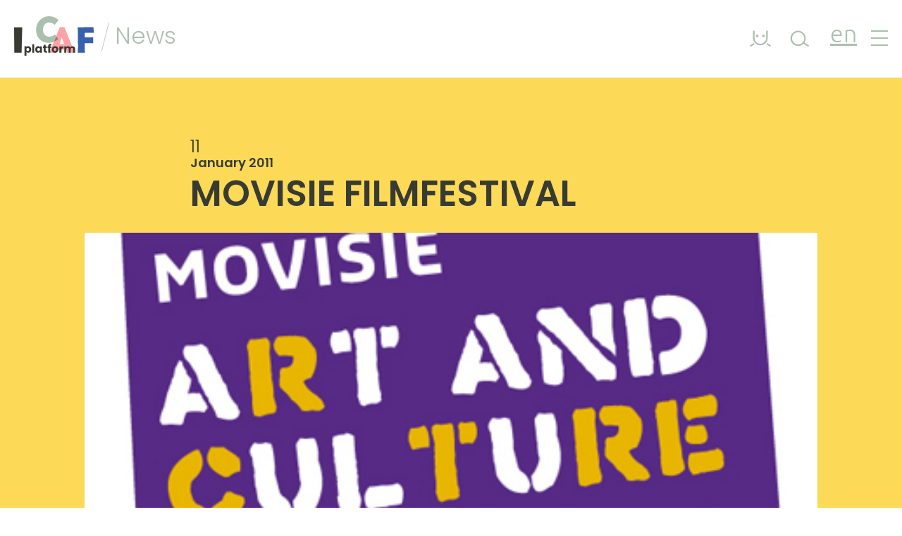

--- FILE ---
content_type: text/html; charset=UTF-8
request_url: https://icafrotterdam.com/blog/2011/01/11/movisie-filmfestival/?page&year=2011&monthnum=01&day=11
body_size: 25820
content:
<!doctype html>
<html lang="en-US">
  <head>
    <meta charset="utf-8">
    <meta name="viewport" content="width=device-width, initial-scale=1">

    <script>
      const icafConfig = {"rest_url":"https:\/\/icafrotterdam.com\/wp-json\/","nonce":"","marker_url":"https:\/\/icafrotterdam.com\/wp-content\/themes\/icaf-main\/public\/images\/marker.7fd639.svg","marker_selected_url":"https:\/\/icafrotterdam.com\/wp-content\/themes\/icaf-main\/public\/images\/marker-selected.1a9e29.svg","svg_url":"https:\/\/icafrotterdam.com\/wp-content\/themes\/icaf-main\/public\/icons.svg"}    </script>

    <title>Movisie Filmfestival &#8211; ICAF Platform</title>
<meta name='robots' content='max-image-preview:large, max-snippet:-1, max-video-preview:-1' />
<link rel="alternate" hreflang="en" href="https://icafrotterdam.com/blog/2011/01/11/movisie-filmfestival/" />
<link rel="alternate" hreflang="nl" href="https://icafrotterdam.com/nl/blog/2011/01/11/movisie-filmfestival/" />
<link rel="alternate" hreflang="x-default" href="https://icafrotterdam.com/blog/2011/01/11/movisie-filmfestival/" />
<link rel="canonical" href="https://icafrotterdam.com/blog/2011/01/11/movisie-filmfestival/">
<meta name="description" content="&nbsp;Vote for your film! The second edition of the Arts and Culture for your Neighbourhood festival invited all organisations involved in community arts to sen">
<meta property="og:title" content="Movisie Filmfestival &#8211; ICAF Platform">
<meta property="og:type" content="article">
<meta property="og:image" content="https://icafrotterdam.com/wp-content/uploads/2022/04/8_illustratie.jpg">
<meta property="og:image:width" content="420">
<meta property="og:image:height" content="332">
<meta property="og:image:alt" content="logo">
<meta property="og:description" content="&nbsp;Vote for your film! The second edition of the Arts and Culture for your Neighbourhood festival invited all organisations involved in community arts to sen">
<meta property="og:url" content="https://icafrotterdam.com/blog/2011/01/11/movisie-filmfestival/">
<meta property="og:locale" content="en_US">
<meta property="og:site_name" content="ICAF Platform">
<meta property="article:published_time" content="2011-01-11T00:00:00+01:00">
<meta property="article:modified_time" content="2011-01-11T00:00:00+01:00">
<meta property="og:updated_time" content="2011-01-11T00:00:00+01:00">
<meta name="twitter:card" content="summary_large_image">
<meta name="twitter:image" content="https://icafrotterdam.com/wp-content/uploads/2022/04/8_illustratie.jpg">
<link rel='dns-prefetch' href='//hcaptcha.com' />
<link rel="alternate" title="oEmbed (JSON)" type="application/json+oembed" href="https://icafrotterdam.com/wp-json/oembed/1.0/embed?url=https%3A%2F%2Ficafrotterdam.com%2Fblog%2F2011%2F01%2F11%2Fmovisie-filmfestival%2F" />
<link rel="alternate" title="oEmbed (XML)" type="text/xml+oembed" href="https://icafrotterdam.com/wp-json/oembed/1.0/embed?url=https%3A%2F%2Ficafrotterdam.com%2Fblog%2F2011%2F01%2F11%2Fmovisie-filmfestival%2F&#038;format=xml" />
<style id='wp-img-auto-sizes-contain-inline-css'>
img:is([sizes=auto i],[sizes^="auto," i]){contain-intrinsic-size:3000px 1500px}
/*# sourceURL=wp-img-auto-sizes-contain-inline-css */
</style>
<link rel='stylesheet' id='dashicons-css' href='https://icafrotterdam.com/wp-includes/css/dashicons.min.css?ver=6.9' media='all' />
<link rel='stylesheet' id='icaf-platform-styles-css' href='https://icafrotterdam.com/wp-content/plugins/icaf-platform/public/css/platform.6b5564.css' media='all' />
<style id='wp-emoji-styles-inline-css'>

	img.wp-smiley, img.emoji {
		display: inline !important;
		border: none !important;
		box-shadow: none !important;
		height: 1em !important;
		width: 1em !important;
		margin: 0 0.07em !important;
		vertical-align: -0.1em !important;
		background: none !important;
		padding: 0 !important;
	}
/*# sourceURL=wp-emoji-styles-inline-css */
</style>
<link rel='stylesheet' id='wp-block-library-css' href='https://icafrotterdam.com/wp-includes/css/dist/block-library/style.min.css?ver=6.9' media='all' />
<style id='global-styles-inline-css'>
:root{--wp--preset--aspect-ratio--square: 1;--wp--preset--aspect-ratio--4-3: 4/3;--wp--preset--aspect-ratio--3-4: 3/4;--wp--preset--aspect-ratio--3-2: 3/2;--wp--preset--aspect-ratio--2-3: 2/3;--wp--preset--aspect-ratio--16-9: 16/9;--wp--preset--aspect-ratio--9-16: 9/16;--wp--preset--color--black: #000000;--wp--preset--color--cyan-bluish-gray: #abb8c3;--wp--preset--color--white: #ffffff;--wp--preset--color--pale-pink: #f78da7;--wp--preset--color--vivid-red: #cf2e2e;--wp--preset--color--luminous-vivid-orange: #ff6900;--wp--preset--color--luminous-vivid-amber: #fcb900;--wp--preset--color--light-green-cyan: #7bdcb5;--wp--preset--color--vivid-green-cyan: #00d084;--wp--preset--color--pale-cyan-blue: #8ed1fc;--wp--preset--color--vivid-cyan-blue: #0693e3;--wp--preset--color--vivid-purple: #9b51e0;--wp--preset--gradient--vivid-cyan-blue-to-vivid-purple: linear-gradient(135deg,rgb(6,147,227) 0%,rgb(155,81,224) 100%);--wp--preset--gradient--light-green-cyan-to-vivid-green-cyan: linear-gradient(135deg,rgb(122,220,180) 0%,rgb(0,208,130) 100%);--wp--preset--gradient--luminous-vivid-amber-to-luminous-vivid-orange: linear-gradient(135deg,rgb(252,185,0) 0%,rgb(255,105,0) 100%);--wp--preset--gradient--luminous-vivid-orange-to-vivid-red: linear-gradient(135deg,rgb(255,105,0) 0%,rgb(207,46,46) 100%);--wp--preset--gradient--very-light-gray-to-cyan-bluish-gray: linear-gradient(135deg,rgb(238,238,238) 0%,rgb(169,184,195) 100%);--wp--preset--gradient--cool-to-warm-spectrum: linear-gradient(135deg,rgb(74,234,220) 0%,rgb(151,120,209) 20%,rgb(207,42,186) 40%,rgb(238,44,130) 60%,rgb(251,105,98) 80%,rgb(254,248,76) 100%);--wp--preset--gradient--blush-light-purple: linear-gradient(135deg,rgb(255,206,236) 0%,rgb(152,150,240) 100%);--wp--preset--gradient--blush-bordeaux: linear-gradient(135deg,rgb(254,205,165) 0%,rgb(254,45,45) 50%,rgb(107,0,62) 100%);--wp--preset--gradient--luminous-dusk: linear-gradient(135deg,rgb(255,203,112) 0%,rgb(199,81,192) 50%,rgb(65,88,208) 100%);--wp--preset--gradient--pale-ocean: linear-gradient(135deg,rgb(255,245,203) 0%,rgb(182,227,212) 50%,rgb(51,167,181) 100%);--wp--preset--gradient--electric-grass: linear-gradient(135deg,rgb(202,248,128) 0%,rgb(113,206,126) 100%);--wp--preset--gradient--midnight: linear-gradient(135deg,rgb(2,3,129) 0%,rgb(40,116,252) 100%);--wp--preset--font-size--small: 13px;--wp--preset--font-size--medium: 20px;--wp--preset--font-size--large: 36px;--wp--preset--font-size--x-large: 42px;--wp--preset--spacing--20: 0.44rem;--wp--preset--spacing--30: 0.67rem;--wp--preset--spacing--40: 1rem;--wp--preset--spacing--50: 1.5rem;--wp--preset--spacing--60: 2.25rem;--wp--preset--spacing--70: 3.38rem;--wp--preset--spacing--80: 5.06rem;--wp--preset--shadow--natural: 6px 6px 9px rgba(0, 0, 0, 0.2);--wp--preset--shadow--deep: 12px 12px 50px rgba(0, 0, 0, 0.4);--wp--preset--shadow--sharp: 6px 6px 0px rgba(0, 0, 0, 0.2);--wp--preset--shadow--outlined: 6px 6px 0px -3px rgb(255, 255, 255), 6px 6px rgb(0, 0, 0);--wp--preset--shadow--crisp: 6px 6px 0px rgb(0, 0, 0);}:root { --wp--style--global--content-size: 740px;--wp--style--global--wide-size: 1040px; }:where(body) { margin: 0; }.wp-site-blocks > .alignleft { float: left; margin-right: 2em; }.wp-site-blocks > .alignright { float: right; margin-left: 2em; }.wp-site-blocks > .aligncenter { justify-content: center; margin-left: auto; margin-right: auto; }:where(.is-layout-flex){gap: 0.5em;}:where(.is-layout-grid){gap: 0.5em;}.is-layout-flow > .alignleft{float: left;margin-inline-start: 0;margin-inline-end: 2em;}.is-layout-flow > .alignright{float: right;margin-inline-start: 2em;margin-inline-end: 0;}.is-layout-flow > .aligncenter{margin-left: auto !important;margin-right: auto !important;}.is-layout-constrained > .alignleft{float: left;margin-inline-start: 0;margin-inline-end: 2em;}.is-layout-constrained > .alignright{float: right;margin-inline-start: 2em;margin-inline-end: 0;}.is-layout-constrained > .aligncenter{margin-left: auto !important;margin-right: auto !important;}.is-layout-constrained > :where(:not(.alignleft):not(.alignright):not(.alignfull)){max-width: var(--wp--style--global--content-size);margin-left: auto !important;margin-right: auto !important;}.is-layout-constrained > .alignwide{max-width: var(--wp--style--global--wide-size);}body .is-layout-flex{display: flex;}.is-layout-flex{flex-wrap: wrap;align-items: center;}.is-layout-flex > :is(*, div){margin: 0;}body .is-layout-grid{display: grid;}.is-layout-grid > :is(*, div){margin: 0;}body{padding-top: 0px;padding-right: 0px;padding-bottom: 0px;padding-left: 0px;}a:where(:not(.wp-element-button)){text-decoration: underline;}:root :where(.wp-element-button, .wp-block-button__link){background-color: #32373c;border-width: 0;color: #fff;font-family: inherit;font-size: inherit;font-style: inherit;font-weight: inherit;letter-spacing: inherit;line-height: inherit;padding-top: calc(0.667em + 2px);padding-right: calc(1.333em + 2px);padding-bottom: calc(0.667em + 2px);padding-left: calc(1.333em + 2px);text-decoration: none;text-transform: inherit;}.has-black-color{color: var(--wp--preset--color--black) !important;}.has-cyan-bluish-gray-color{color: var(--wp--preset--color--cyan-bluish-gray) !important;}.has-white-color{color: var(--wp--preset--color--white) !important;}.has-pale-pink-color{color: var(--wp--preset--color--pale-pink) !important;}.has-vivid-red-color{color: var(--wp--preset--color--vivid-red) !important;}.has-luminous-vivid-orange-color{color: var(--wp--preset--color--luminous-vivid-orange) !important;}.has-luminous-vivid-amber-color{color: var(--wp--preset--color--luminous-vivid-amber) !important;}.has-light-green-cyan-color{color: var(--wp--preset--color--light-green-cyan) !important;}.has-vivid-green-cyan-color{color: var(--wp--preset--color--vivid-green-cyan) !important;}.has-pale-cyan-blue-color{color: var(--wp--preset--color--pale-cyan-blue) !important;}.has-vivid-cyan-blue-color{color: var(--wp--preset--color--vivid-cyan-blue) !important;}.has-vivid-purple-color{color: var(--wp--preset--color--vivid-purple) !important;}.has-black-background-color{background-color: var(--wp--preset--color--black) !important;}.has-cyan-bluish-gray-background-color{background-color: var(--wp--preset--color--cyan-bluish-gray) !important;}.has-white-background-color{background-color: var(--wp--preset--color--white) !important;}.has-pale-pink-background-color{background-color: var(--wp--preset--color--pale-pink) !important;}.has-vivid-red-background-color{background-color: var(--wp--preset--color--vivid-red) !important;}.has-luminous-vivid-orange-background-color{background-color: var(--wp--preset--color--luminous-vivid-orange) !important;}.has-luminous-vivid-amber-background-color{background-color: var(--wp--preset--color--luminous-vivid-amber) !important;}.has-light-green-cyan-background-color{background-color: var(--wp--preset--color--light-green-cyan) !important;}.has-vivid-green-cyan-background-color{background-color: var(--wp--preset--color--vivid-green-cyan) !important;}.has-pale-cyan-blue-background-color{background-color: var(--wp--preset--color--pale-cyan-blue) !important;}.has-vivid-cyan-blue-background-color{background-color: var(--wp--preset--color--vivid-cyan-blue) !important;}.has-vivid-purple-background-color{background-color: var(--wp--preset--color--vivid-purple) !important;}.has-black-border-color{border-color: var(--wp--preset--color--black) !important;}.has-cyan-bluish-gray-border-color{border-color: var(--wp--preset--color--cyan-bluish-gray) !important;}.has-white-border-color{border-color: var(--wp--preset--color--white) !important;}.has-pale-pink-border-color{border-color: var(--wp--preset--color--pale-pink) !important;}.has-vivid-red-border-color{border-color: var(--wp--preset--color--vivid-red) !important;}.has-luminous-vivid-orange-border-color{border-color: var(--wp--preset--color--luminous-vivid-orange) !important;}.has-luminous-vivid-amber-border-color{border-color: var(--wp--preset--color--luminous-vivid-amber) !important;}.has-light-green-cyan-border-color{border-color: var(--wp--preset--color--light-green-cyan) !important;}.has-vivid-green-cyan-border-color{border-color: var(--wp--preset--color--vivid-green-cyan) !important;}.has-pale-cyan-blue-border-color{border-color: var(--wp--preset--color--pale-cyan-blue) !important;}.has-vivid-cyan-blue-border-color{border-color: var(--wp--preset--color--vivid-cyan-blue) !important;}.has-vivid-purple-border-color{border-color: var(--wp--preset--color--vivid-purple) !important;}.has-vivid-cyan-blue-to-vivid-purple-gradient-background{background: var(--wp--preset--gradient--vivid-cyan-blue-to-vivid-purple) !important;}.has-light-green-cyan-to-vivid-green-cyan-gradient-background{background: var(--wp--preset--gradient--light-green-cyan-to-vivid-green-cyan) !important;}.has-luminous-vivid-amber-to-luminous-vivid-orange-gradient-background{background: var(--wp--preset--gradient--luminous-vivid-amber-to-luminous-vivid-orange) !important;}.has-luminous-vivid-orange-to-vivid-red-gradient-background{background: var(--wp--preset--gradient--luminous-vivid-orange-to-vivid-red) !important;}.has-very-light-gray-to-cyan-bluish-gray-gradient-background{background: var(--wp--preset--gradient--very-light-gray-to-cyan-bluish-gray) !important;}.has-cool-to-warm-spectrum-gradient-background{background: var(--wp--preset--gradient--cool-to-warm-spectrum) !important;}.has-blush-light-purple-gradient-background{background: var(--wp--preset--gradient--blush-light-purple) !important;}.has-blush-bordeaux-gradient-background{background: var(--wp--preset--gradient--blush-bordeaux) !important;}.has-luminous-dusk-gradient-background{background: var(--wp--preset--gradient--luminous-dusk) !important;}.has-pale-ocean-gradient-background{background: var(--wp--preset--gradient--pale-ocean) !important;}.has-electric-grass-gradient-background{background: var(--wp--preset--gradient--electric-grass) !important;}.has-midnight-gradient-background{background: var(--wp--preset--gradient--midnight) !important;}.has-small-font-size{font-size: var(--wp--preset--font-size--small) !important;}.has-medium-font-size{font-size: var(--wp--preset--font-size--medium) !important;}.has-large-font-size{font-size: var(--wp--preset--font-size--large) !important;}.has-x-large-font-size{font-size: var(--wp--preset--font-size--x-large) !important;}
/*# sourceURL=global-styles-inline-css */
</style>

<link rel='stylesheet' id='getwid-blocks-css' href='https://icafrotterdam.com/wp-content/plugins/getwid/assets/css/blocks.style.css?ver=2.1.3' media='all' />
<link rel='stylesheet' id='contact-form-7-css' href='https://icafrotterdam.com/wp-content/plugins/contact-form-7/includes/css/styles.css?ver=6.1.4' media='all' />
<link rel='stylesheet' id='theme-my-login-css' href='https://icafrotterdam.com/wp-content/plugins/theme-my-login/assets/styles/theme-my-login.min.css?ver=7.1.14' media='all' />
<link rel='stylesheet' id='cf7cf-style-css' href='https://icafrotterdam.com/wp-content/plugins/cf7-conditional-fields/style.css?ver=2.6.7' media='all' />
<link rel='stylesheet' id='app/0-css' href='https://icafrotterdam.com/wp-content/themes/icaf-main/public/css/app.2c75a6.css' media='all' />
<script src="https://icafrotterdam.com/wp-includes/js/jquery/jquery.min.js?ver=3.7.1" id="jquery-core-js"></script>
<script src="https://icafrotterdam.com/wp-includes/js/jquery/jquery-migrate.min.js?ver=3.4.1" id="jquery-migrate-js"></script>
<script src="https://icafrotterdam.com/wp-content/plugins/icaf-platform//public/js/listing.528d99.js?ver=6.9" id="icaf-platform-listing-js"></script>
<link rel="https://api.w.org/" href="https://icafrotterdam.com/wp-json/" /><link rel="alternate" title="JSON" type="application/json" href="https://icafrotterdam.com/wp-json/wp/v2/posts/2010" /><link rel="EditURI" type="application/rsd+xml" title="RSD" href="https://icafrotterdam.com/xmlrpc.php?rsd" />
<meta name="generator" content="WordPress 6.9" />
<link rel='shortlink' href='https://icafrotterdam.com/?p=2010' />

	<script type="text/javascript">var ajaxurl = 'https://icafrotterdam.com/wp-admin/admin-ajax.php';</script>

<meta name="generator" content="performance-lab 4.0.1; plugins: ">
<meta name="generator" content="WPML ver:4.8.6 stt:37,1;" />
<style>
.h-captcha{position:relative;display:block;margin-bottom:2rem;padding:0;clear:both}.h-captcha[data-size="normal"]{width:302px;height:76px}.h-captcha[data-size="compact"]{width:158px;height:138px}.h-captcha[data-size="invisible"]{display:none}.h-captcha iframe{z-index:1}.h-captcha::before{content:"";display:block;position:absolute;top:0;left:0;background:url(https://icafrotterdam.com/wp-content/plugins/hcaptcha-for-forms-and-more/assets/images/hcaptcha-div-logo.svg) no-repeat;border:1px solid #fff0;border-radius:4px;box-sizing:border-box}.h-captcha::after{content:"If you see this message, hCaptcha failed to load due to site errors.";font-family:-apple-system,system-ui,BlinkMacSystemFont,"Segoe UI",Roboto,Oxygen,Ubuntu,"Helvetica Neue",Arial,sans-serif;font-size:10px;font-weight:500;position:absolute;top:0;bottom:0;left:0;right:0;box-sizing:border-box;color:#bf1722;opacity:0}.h-captcha:not(:has(iframe))::after{animation:hcap-msg-fade-in .3s ease forwards;animation-delay:2s}.h-captcha:has(iframe)::after{animation:none;opacity:0}@keyframes hcap-msg-fade-in{to{opacity:1}}.h-captcha[data-size="normal"]::before{width:302px;height:76px;background-position:93.8% 28%}.h-captcha[data-size="normal"]::after{width:302px;height:76px;display:flex;flex-wrap:wrap;align-content:center;line-height:normal;padding:0 75px 0 10px}.h-captcha[data-size="compact"]::before{width:158px;height:138px;background-position:49.9% 78.8%}.h-captcha[data-size="compact"]::after{width:158px;height:138px;text-align:center;line-height:normal;padding:24px 10px 10px 10px}.h-captcha[data-theme="light"]::before,body.is-light-theme .h-captcha[data-theme="auto"]::before,.h-captcha[data-theme="auto"]::before{background-color:#fafafa;border:1px solid #e0e0e0}.h-captcha[data-theme="dark"]::before,body.is-dark-theme .h-captcha[data-theme="auto"]::before,html.wp-dark-mode-active .h-captcha[data-theme="auto"]::before,html.drdt-dark-mode .h-captcha[data-theme="auto"]::before{background-image:url(https://icafrotterdam.com/wp-content/plugins/hcaptcha-for-forms-and-more/assets/images/hcaptcha-div-logo-white.svg);background-repeat:no-repeat;background-color:#333;border:1px solid #f5f5f5}@media (prefers-color-scheme:dark){.h-captcha[data-theme="auto"]::before{background-image:url(https://icafrotterdam.com/wp-content/plugins/hcaptcha-for-forms-and-more/assets/images/hcaptcha-div-logo-white.svg);background-repeat:no-repeat;background-color:#333;border:1px solid #f5f5f5}}.h-captcha[data-theme="custom"]::before{background-color:initial}.h-captcha[data-size="invisible"]::before,.h-captcha[data-size="invisible"]::after{display:none}.h-captcha iframe{position:relative}div[style*="z-index: 2147483647"] div[style*="border-width: 11px"][style*="position: absolute"][style*="pointer-events: none"]{border-style:none}
</style>
<style>
#buddypress .h-captcha{margin-top:15px}
</style>
<style>
span[data-name="hcap-cf7"] .h-captcha{margin-bottom:0}span[data-name="hcap-cf7"]~input[type="submit"],span[data-name="hcap-cf7"]~button[type="submit"]{margin-top:2rem}
</style>
<link rel="icon" href="https://icafrotterdam.com/wp-content/uploads/2024/03/cropped-ICAF-favicon-32x32.png" sizes="32x32" />
<link rel="icon" href="https://icafrotterdam.com/wp-content/uploads/2024/03/cropped-ICAF-favicon-192x192.png" sizes="192x192" />
<link rel="apple-touch-icon" href="https://icafrotterdam.com/wp-content/uploads/2024/03/cropped-ICAF-favicon-180x180.png" />
<meta name="msapplication-TileImage" content="https://icafrotterdam.com/wp-content/uploads/2024/03/cropped-ICAF-favicon-270x270.png" />
		<style id="wp-custom-css">
			body.page.colophon .main, body.page.colofon .main {
	background-size: 50%;
	background-position: top 200px center;
}
body.page:is(.about-icaf, .ontdek-icaf-2) .main, body.page:is(.about-icaf, .ontdek-icaf-2) .main .has-background-image:not(.post-5168, .post-5175)::before {
	background-position: bottom left;
	background-size: 300px;
}
body.page:is(.about-icaf, .ontdek-icaf-2) .main .has-background-image:is(.post-5168, .post-5175) .container::before {
	display: none;
}		</style>
		    <!-- START inserted by icaf-platform plugin -->
    <!-- Google tag (gtag.js) -->
    <script async src="https://www.googletagmanager.com/gtag/js?id=G-75MV0NVH3T"></script>
    <script>
      window.dataLayer = window.dataLayer || [];
      function gtag(){dataLayer.push(arguments);}
      gtag('js', new Date());

      gtag('config', 'G-75MV0NVH3T', {});
    </script>
    <!-- END inserted by icaf-platform plugin -->
  <link rel='stylesheet' id='thickbox-css' href='https://icafrotterdam.com/wp-includes/js/thickbox/thickbox.css?ver=6.9' media='all' />
</head>

  <body class="bp-nouveau wp-singular post-template-default single single-post postid-2010 single-format-standard wp-embed-responsive wp-theme-icaf-main movisie-filmfestival">
        
    <div id="app">
      <a class="sr-only focus:not-sr-only" href="#main">
  Skip to content
</a>

<div class="site-header-wrapper">
  <header class="header banner">
  <div class="header__logo">
    <a class="header__brand" href="https://icafrotterdam.com/">
      <img src="https://icafrotterdam.com/wp-content/plugins/icaf-platform/resources/images/icaf.svg" alt="ICAF Platform">
    </a>

          <div class="header__breadcrumb-menu">
        <ul><li class="icaf-current-menu-item"><span>News</span></li></ul>
      </div>
      </div>

  <div class="header__buttons">
    <a class="header__account" href="https://icafrotterdam.com/login/"><svg><use xlink:href="https://icafrotterdam.com/wp-content/themes/icaf-main/public/icons.svg#account"></use></svg></a>
    <form class="header__search" role="search" method="get" action="https://icafrotterdam.com/">
      <div class="header__search-input">
        <input type="text" name="s" value="" /> <button type="submit" class="button button--transparent button--square"><svg><use xlink:href="https://icafrotterdam.com/wp-content/themes/icaf-main/public/icons.svg#search"></use></svg></button>
      </div>
      <button class="button button--transparent button--search button--square"><svg><use xlink:href="https://icafrotterdam.com/wp-content/themes/icaf-main/public/icons.svg#search"></use></svg></button>
    </form>
        <div class="header__languages">
      <a href="https://icafrotterdam.com/blog/2011/01/11/movisie-filmfestival?page&amp;year=2011&amp;monthnum=01&amp;day=11&amp;name=movisie-filmfestival">en</a>
      <ul>
                <li class="header__language "><a href="https://icafrotterdam.com/nl/blog/2011/01/11/movisie-filmfestival/">nl</a></li>
              </ul>
    </div>
        <button class="button button--transparent button--square button--menu"><span></span></button>
  </div>

  <div class="header__menu">
    <div class="header banner">
      <div class="header__logo">
        <a class="header__brand" href="https://icafrotterdam.com/">
          <img src="https://icafrotterdam.com/wp-content/plugins/icaf-platform/resources/images/icaf.svg" alt="ICAF Platform">
        </a>

        <div class="header__section header__section--menu"><p><span>Menu</span></p></div>
      </div>
    </div>

        
        <div class="header__menu-container">
      <nav class="nav-primary header__menu-navigation" aria-label="Main menu">
        <div class="header__menu-navigation-container"><ul id="menu-main-menu" class="nav"><li id="menu-item-3182" class="menu-item menu-item-type-post_type menu-item-object-page menu-item-has-children menu-item-3182"><a href="https://icafrotterdam.com/discover-icaf/">About <br>ICAF</a><div class="header__menu-wrapper"><h3>About <br>ICAF</h3><div class="header__menu-items">
<ul class="sub-menu">
	<li id="menu-item-3183" class="menu-item menu-item-type-post_type menu-item-object-page menu-item-3183 submenu-item"><a href="https://icafrotterdam.com/discover-icaf/about/">What is ICAF?</a></li>
	<li id="menu-item-3186" class="menu-item menu-item-type-post_type menu-item-object-page menu-item-3186 submenu-item"><a href="https://icafrotterdam.com/discover-icaf/what-is-community-arts/">What is Community Arts?</a></li>
	<li id="menu-item-3187" class="menu-item menu-item-type-post_type menu-item-object-page menu-item-3187 submenu-item"><a href="https://icafrotterdam.com/discover-icaf/icaf-history/">History</a></li>
	<li id="menu-item-3184" class="menu-item menu-item-type-post_type menu-item-object-page menu-item-3184 submenu-item"><a href="https://icafrotterdam.com/discover-icaf/team/">Team</a></li>
	<li id="menu-item-4884" class="menu-item menu-item-type-post_type menu-item-object-page menu-item-4884 submenu-item"><a href="https://icafrotterdam.com/colophon/#page-contact">Contact</a></li>
</ul>
<div class="header__menu-highlight"><div class="header__menu-description">Get to know ICAF, our philosophy, values and story, and the ways in which you can follow along and get involved</div><div class="header__menu-img"><img src="https://icafrotterdam.com/wp-content/uploads/2022/07/ICAF-discover-4kant-boven.svg" alt="" /></div></div>
</div><!-- .header__menu-items -->
</div><!-- .header__menu-wrapper -->
</li>
<li id="menu-item-98" class="menu-item menu-item-type-post_type menu-item-object-page menu-item-98"><a href="https://icafrotterdam.com/events/">Events</a><div class="header__menu-wrapper"><h3>Events</h3><div class="header__menu-items"><div class="header__menu-highlight"><div class="header__menu-description">Search for community arts events, workshops, and courses straight from our events calendar, and access news updates from across the field.</div><div class="header__menu-img"><img src="https://icafrotterdam.com/wp-content/uploads/2022/07/ICAF-whats-happening-4kant-boven.svg" alt="" /></div></div>
</div><!-- .header__menu-items -->
</div><!-- .header__menu-wrapper -->
</li>
<li id="menu-item-18" class="menu-item menu-item-type-post_type menu-item-object-page menu-item-18"><a href="https://icafrotterdam.com/makers/">Makers</a><div class="header__menu-wrapper"><h3>Makers</h3><div class="header__menu-items"><div class="header__menu-highlight"><div class="header__menu-description">Discover and connect with other organisations and individuals working directly in the community arts field, to share, ask, discuss and exchange.</div><div class="header__menu-img"><img src="https://icafrotterdam.com/wp-content/uploads/2022/07/ICAF-makers-4kant-boven.svg" alt="" /></div></div>
</div><!-- .header__menu-items -->
</div><!-- .header__menu-wrapper -->
</li>
<li id="menu-item-100" class="menu-item menu-item-type-post_type menu-item-object-page menu-item-100"><a href="/library/">Library</a><div class="header__menu-wrapper"><h3>Library</h3><div class="header__menu-items"><div class="header__menu-highlight"><div class="header__menu-description">Access and immerse yourself in our archive and library of media and resources documenting processes, reports, research and more from across the global community arts field. The ICAF Library contains 100’s of artistic and educational resources in a range of formats. Topics include creating space for collaborative practices, community building processes, social activism, working with different age groups, meditating across political difference, and much more.</div><div class="header__menu-img"><img src="https://icafrotterdam.com/wp-content/uploads/2022/07/ICAF-get-inspired-4kant-boven.svg" alt="" /></div></div>
</div><!-- .header__menu-items -->
</div><!-- .header__menu-wrapper -->
</li>
<li id="menu-item-4485" class="menu-item menu-item-type-custom menu-item-object-custom menu-item-has-children menu-item-4485"><a href="#">ICAF <br>Projects</a><div class="header__menu-wrapper"><h3>ICAF <br>Projects</h3><div class="header__menu-items">
<ul class="sub-menu">
	<li id="menu-item-4890" class="menu-item menu-item-type-custom menu-item-object-custom menu-item-4890 submenu-item"><a href="https://icafrotterdam.com/festival/">ICAF 2026</a></li>
	<li id="menu-item-4523" class="menu-item menu-item-type-custom menu-item-object-custom menu-item-4523 submenu-item"><a href="https://icafrotterdam.com/singaporehub/">Singapore Hub</a></li>
</ul>
<div class="header__menu-highlight"><div class="header__menu-description">Discover and explore our extensive range of ICAF projects.</div><div class="header__menu-img"><img src="https://icafrotterdam.com/wp-content/uploads/2022/07/ICAF-festival-4kant-boven.svg" alt="" /></div></div>
</div><!-- .header__menu-items -->
</div><!-- .header__menu-wrapper -->
</li>
</ul></div>
        <div class="header__menu-introduction ">
          <?xml version="1.0" encoding="utf-8"?>
<!-- Generator: Adobe Illustrator 22.1.0, SVG Export Plug-In . SVG Version: 6.00 Build 0)  -->
<svg version="1.1" xmlns="http://www.w3.org/2000/svg" xmlns:xlink="http://www.w3.org/1999/xlink" x="0px" y="0px"
	 viewBox="0 0 733.6 417.3" style="enable-background:new 0 0 733.6 417.3;" xml:space="preserve">
<style type="text/css">
	.st0{fill:#FDD857;}
	.st1{fill:#77E0BB;}
	.st2{fill:#005CDC;}
	.st3{fill:#393A32;}
	.st4{fill:#FFFFFF;}
	.st5{fill:#E42525;}
	.st6{fill:none;}
	.st7{opacity:0.3;fill:#005CDC;}
	.st8{opacity:0.9;fill:#393A32;enable-background:new    ;}
	.st9{opacity:0.1;fill:#393A32;enable-background:new    ;}
	.st10{opacity:0.6;fill:#FDD857;}
	.st11{opacity:0.3;fill:#E42525;}
</style>
<path d="M474.2,97.2c-0.1,0.3-0.1,0.5-0.1,0.7c-0.1,0.2-0.2,0.3-0.4,0.1c-0.5-0.4-0.7-0.9-0.6-1.5c0-0.3,0.2-0.5,0.6-0.5
	c0.3,0,0.4,0.2,0.5,0.4C474.1,96.7,474.1,97,474.2,97.2z"/>
<path class="st0" d="M317.8,37.8c-1.5-2-2.9-4-4.4-6c-0.6-0.8-1.2-1.6-1.8-2.4c-1.3,1.3-2.6,2.6-4,3.9c-2.1,2.1-2.1,2.1-2,2.3
	c1,1.3,2,2.5,3,3.8c1.1,1.5,2.3,3.1,3.4,4.6c1.3,1.7,2.6,3.5,3.9,5.2c1.1,1.5,2.3,2.9,3.4,4.3c0.1,0.1,0.2,0.2,0.3,0.3
	c0,0.1,0.3-0.1,0.9-0.8c0.4-0.4,0.8-0.9,1.3-1.3c1.3-1.3,2.6-2.6,3.8-3.9c-0.9-1.1-1.8-2.2-2.7-3.4
	C321.1,42.3,319.5,40.1,317.8,37.8z"/>
<path class="st1" d="M338.1,24.2c-0.7-2.4-1.4-4.8-2.2-7.1c-0.3-0.9-0.6-1.9-0.9-2.8c-1.7,0.8-3.4,1.6-5,2.4
	c-2.6,1.3-2.7,1.3-2.6,1.5c0.5,1.5,1.1,3,1.6,4.6c0.6,1.8,1.1,3.7,1.7,5.5c0.7,2.1,1.3,4.1,2,6.2c0.6,1.7,1.2,3.5,1.8,5.2
	c0,0.1,0.1,0.3,0.1,0.4c0,0.1,0.3,0,1.1-0.4c0.5-0.3,1.1-0.5,1.6-0.8c1.6-0.8,3.3-1.6,4.9-2.4c-0.5-1.3-1-2.7-1.4-4.1
	C339.8,29.6,338.9,26.9,338.1,24.2z"/>
<path class="st2" d="M360.2,16c-0.3-2.5-0.5-5-0.7-7.4c-0.1-1-0.2-2-0.4-2.9c-1.8,0.4-3.6,0.9-5.4,1.3c-2.8,0.7-2.9,0.7-2.8,0.9
	c0.2,1.6,0.4,3.2,0.6,4.8c0.2,1.9,0.4,3.8,0.6,5.7c0.2,2.2,0.4,4.3,0.7,6.5c0.2,1.8,0.5,3.6,0.7,5.4c0,0.1,0.1,0.3,0,0.4
	c0,0.1,0.3,0,1.1-0.2c0.6-0.2,1.2-0.3,1.7-0.5c1.8-0.5,3.5-0.9,5.3-1.4c-0.2-1.4-0.4-2.8-0.6-4.3C360.8,21.6,360.5,18.8,360.2,16z"
	/>
<path class="st0" d="M384.5,12.4c0.3-2.5,0.6-5,0.8-7.4c0.1-1,0.2-2,0.3-3c-1.9,0.1-3.7,0.1-5.6,0.2c-2.9,0.1-3,0.1-3,0.3
	c-0.1,1.6-0.2,3.2-0.4,4.8c-0.2,1.9-0.4,3.8-0.6,5.7c-0.2,2.2-0.4,4.3-0.6,6.5c-0.2,1.8-0.3,3.7-0.4,5.5c0,0.1,0,0.3,0,0.4
	c0,0.1,0.3,0.1,1.2,0c0.6,0,1.2-0.1,1.8-0.1c1.8-0.1,3.6-0.2,5.5-0.3c0.1-1.4,0.2-2.9,0.3-4.3C383.9,18,384.2,15.2,384.5,12.4z"/>
<path class="st1" d="M409.9,19.2c1.3-2.1,2.6-4.3,3.8-6.4c0.5-0.9,1-1.7,1.5-2.6c-1.7-0.7-3.4-1.4-5.2-2.1c-2.7-1.1-2.7-1.1-2.8-0.9
	c-0.8,1.4-1.6,2.8-2.4,4.2c-1,1.7-2,3.3-2.9,4.9c-1.1,1.9-2.2,3.7-3.3,5.6c-0.9,1.6-1.8,3.2-2.6,4.8c-0.1,0.1-0.1,0.3-0.2,0.4
	c0,0.1,0.2,0.2,1,0.5c0.6,0.2,1.1,0.4,1.7,0.7c1.7,0.7,3.4,1.3,5.1,2c0.7-1.3,1.4-2.5,2.1-3.8C407,24.1,408.4,21.6,409.9,19.2z"/>
<path class="st2" d="M427.8,35.5c1.9-1.6,3.8-3.2,5.7-4.8c0.7-0.6,1.5-1.3,2.2-2c-1.4-1.2-2.8-2.5-4.2-3.7c-2.2-1.9-2.2-2-2.4-1.8
	c-1.2,1.1-2.4,2.2-3.6,3.2c-1.4,1.3-2.9,2.5-4.4,3.7c-1.6,1.4-3.3,2.8-4.9,4.3c-1.4,1.2-2.7,2.5-4.1,3.7c-0.1,0.1-0.2,0.2-0.3,0.3
	c-0.1,0,0.2,0.3,0.8,0.8c0.5,0.4,0.9,0.8,1.4,1.2c1.4,1.2,2.8,2.4,4.2,3.6c1.1-1,2.1-1.9,3.2-2.9C423.5,39.1,425.6,37.3,427.8,35.5z
	"/>
<path class="st0" d="M438,53.1c2.3-0.9,4.7-1.7,7-2.6c0.9-0.4,1.8-0.7,2.8-1.1c-0.9-1.6-1.8-3.3-2.7-4.9c-1.4-2.6-1.4-2.6-1.6-2.5
	c-1.5,0.6-3,1.2-4.5,1.8c-1.8,0.7-3.6,1.3-5.4,2c-2,0.8-4.1,1.5-6.1,2.3c-1.7,0.7-3.4,1.4-5.1,2.1c-0.1,0.1-0.3,0.1-0.4,0.2
	c-0.1,0,0.1,0.3,0.5,1c0.3,0.5,0.6,1,0.9,1.6c0.9,1.6,1.8,3.2,2.7,4.8c1.3-0.6,2.6-1.1,4-1.6C432.8,55.1,435.4,54.1,438,53.1z"/>
<path class="st3" d="M328.9,55.1c0.1,0.5,0.5,0.8,0.8,1.2c4.5,5.2,9.2,10.1,14.3,14.8c1.5,1.4,3,2.8,4.6,4.1c2,1.6,4.2,3.1,6.5,4.3
	c0.4,0.2,0.8,0.4,1.2,0.6c3,1.9,6.4,2.7,9.8,3.4c6.1,1.1,12.2,2,18.4,2.5c1.1,0.1,2.1,0,3.1-0.3c2.5-0.9,4.9-2,7.3-3.2
	c3.1-1.7,6.2-3.3,9.3-5.1c1.8-1.1,3.4-2.4,4.8-4c2.4-2.8,4.7-5.7,7.4-8.3c0.7-0.7,1.3-1.3,2-2c0.5-0.5,0.5-0.6,0.1-1.3
	c-0.9-1.2-1.8-2.4-2.6-3.6c-2.8-4-5.7-8.1-8.5-12.1c-1.3-1.9-2.8-3.4-4.6-4.7c-2.9-2.1-5.9-4.1-9-5.9c-2.3-1.3-4.8-2.3-7.3-3.2
	c-1.7-0.6-3.5-0.7-5.2-0.5c-4.7,0.6-9.3,1.4-13.9,2.2c-1.4,0.3-2.8,0.7-4.2,1.1c-1.7,0.6-3.4,1.2-5.2,1.9c-1.6,0.6-3.1,1.4-4.6,2.3
	c-2.4,1.4-4.9,2.9-7.4,4.2c-1.8,0.9-3.5,2.1-5.2,3.3c-3.6,2.6-7.3,5.3-11,7.8C329.5,54.6,329.1,54.7,328.9,55.1z"/>
<path class="st0" d="M383.4,34.3c-0.7,0-1.8,0-2.8,0.2c-3.2,0.5-6.3,1-9.4,1.6c-1.5,0.3-2.8,1-3.8,2.1c-4.8,4.9-8.7,10.4-11.8,16.6
	c-0.5,1-0.6,2-0.6,3.1c0.1,2.1,0.4,4.2,1.1,6.3c1,3.1,2.1,6.2,3.1,9.4c0.3,1,0.9,1.9,1.8,2.5c3.6,2.6,7.6,4.7,11.6,6.6
	c0.7,0.3,1.4,0.4,2.2,0.1c1-0.4,2-0.8,3-1.2c4.5-1.9,8.8-4.2,13.1-6.6c0.9-0.5,1.8-1.2,2.5-2c2.8-3.6,5.7-7.2,8.5-10.8
	c0.5-0.7,0.6-1.3,0.2-2.1c-2.8-6.4-5.5-12.9-8.9-19c-1.2-2.1-2.9-3.7-4.6-5.3C387.2,34.6,385.4,34.4,383.4,34.3z"/>
<path class="st3" d="M381.6,49.5c-0.3,0-0.7,0-1.1,0.1c-1.2,0.2-2.4,0.4-3.6,0.6c-0.6,0.1-1,0.4-1.5,0.8c-1.8,1.9-3.3,3.9-4.4,6.2
	c-0.2,0.4-0.2,0.8-0.2,1.2c0,0.8,0.2,1.6,0.4,2.4c0.4,1.2,0.8,2.4,1.2,3.5c0.1,0.4,0.4,0.7,0.7,1c1.4,1,2.9,1.8,4.4,2.5
	c0.3,0.1,0.5,0.1,0.8,0c0.4-0.1,0.8-0.3,1.1-0.4c1.7-0.7,3.3-1.6,4.9-2.5c0.4-0.2,0.7-0.4,0.9-0.8c1.1-1.3,2.1-2.7,3.2-4.1
	c0.2-0.2,0.2-0.5,0.1-0.8c-1.1-2.4-2.1-4.9-3.4-7.2c-0.4-0.8-1.1-1.4-1.7-2C383.1,49.6,382.4,49.5,381.6,49.5z"/>
<path class="st2" d="M530,192.4c-0.1-8.2-0.2-16.3-0.3-24.5c-0.1-5.4-0.1-10.9-0.2-16.3c-0.2-11-0.3-21.9-0.5-32.9
	c0-0.9-0.1-1-1.1-1.2c-0.5-0.2-1.1-0.1-1.7-0.1c-6,0-12,0.1-17.9,0.1c-7.6,0-15.1,0-22.7,0c-7.7,0-15.4-0.1-23-0.1
	c-16.3,0.1-32.6-0.4-48.9-0.8c-2.4-0.1-2.4,0-3,1.9c-4.1,12-8.5,23.8-12.8,35.7c-3.3,9.2-6.6,18.5-10.3,27.6
	c-3.3,8.3-6.9,16.5-10.9,24.6c-0.4,0.9-0.9,1.7-1.3,2.6c-0.3,0.7-0.3,0.8,0.6,0.8c2.9,0.2,5.9,0.3,8.8,0.5
	c6.1,0.3,12.2,0.6,18.3,0.8c1.6,0,3.2,0.2,4.7,0.4c1.1,0.1,1.1,0.2,1.1,1.1c0.2,7,0.3,14,0.3,21.1c0,7.9,0,15.7,0,23.6
	c0,3.3,0.1,6.5,0.1,9.8c0,0.9,0,0.9,1.1,0.9c5.2,0,10.4-0.1,15.5-0.1c3.9,0,7.8-0.1,11.7-0.1c8.9-0.1,17.9-0.1,26.8-0.2
	c10.8-0.1,21.6-0.2,32.3-0.3c10.3-0.1,20.6-0.2,31-0.3c0.8,0,1.6,0,2.4-0.1c0.9,0,0.9,0,0.9-0.9c0-1.5,0-2.9,0-4.4
	c-0.1-3.8-0.1-7.6-0.2-11.5c-0.2-9-0.3-17.9-0.3-26.9c-0.1-8.6-0.2-17.3-0.3-25.9C530,195.8,530,194.1,530,192.4L530,192.4z"/>
<path class="st4" d="M498.9,166.9c1.5,0.4,2.9,0.7,4.4,1.1c0.5,0.1,0.9,0.3,1.3,0.5c2.2,1.2,4.4,2.5,6.4,4c0.8,0.5,1.5,1.1,2.1,1.8
	c1,1.1,2,2.2,3,3.3c0.5,0.5,0.8,1.2,1.1,1.8c0.9,1.7,1.6,3.4,2.3,5.2c0.3,0.7,0.3,1.4,0.4,2.1c0.1,1.6,0.1,3.1,0.2,4.7
	c0,1.3,0,2.5,0.1,3.8c0,0.7-0.1,1.5-0.2,2.2c-0.4,2.2-0.9,4.3-1.5,6.4c-0.1,0.4-0.3,0.8-0.5,1.1c-1,2.1-2.1,4.2-3.3,6.2
	c0,0,0,0.1-0.1,0.1c-0.3,0.7-0.8,1.2-1.3,1.7c-1.3,1.2-2.5,2.4-3.9,3.5c-0.1,0.1-0.2,0.2-0.4,0.2c-2.6,0.8-5.2,1.5-7.8,2.3
	c-1.8,0.5-3.6,0.6-5.4,0.8c-1,0.1-1.9,0.1-2.9,0.2c-0.1,0-0.2,0-0.3,0c-0.2,0-0.2-0.1-0.2-0.2c0-0.3,0-0.7,0-1
	c-0.1-4.3-0.2-8.6-0.2-12.9c-0.1-5.1-0.2-10.1-0.2-15.2c-0.1-4.5-0.1-8.9-0.2-13.4c-0.1-3.8-0.1-7.6-0.2-11.3c0-0.5,0-0.5,0.5-0.5
	c1.1,0.1,2.2,0.3,3.3,0.6C496.6,166.3,497.8,166.6,498.9,166.9C498.9,166.8,498.9,166.8,498.9,166.9z"/>
<path class="st5" d="M204.3,192.4c0.1-8.2,0.2-16.3,0.3-24.5c0.1-5.4,0.1-10.9,0.2-16.3c0.2-11,0.3-21.9,0.5-32.9
	c0-0.9,0.1-1,1.1-1.2c0.6-0.2,1.1-0.1,1.7-0.1c6,0,12,0.1,17.9,0.1c7.6,0,15.1,0,22.7,0c7.7,0,15.4-0.1,23-0.1
	c16.3,0.1,32.6-0.4,48.9-0.8c2.4-0.1,2.4,0,3,1.9c4.1,12,8.5,23.8,12.8,35.7c3.3,9.2,6.6,18.5,10.3,27.6c3.3,8.3,6.9,16.5,10.9,24.6
	c0.4,0.9,0.9,1.7,1.3,2.6c0.3,0.7,0.3,0.8-0.6,0.8c-2.9,0.2-5.9,0.3-8.8,0.5c-6.1,0.3-12.2,0.6-18.3,0.8c-1.6,0-3.2,0.2-4.7,0.4
	c-1.1,0.1-1.1,0.2-1.1,1.1c-0.2,7-0.3,14-0.3,21.1c0,7.9,0,15.7,0,23.6c0,3.3-0.1,6.5-0.1,9.8c0,0.9,0,0.9-1.1,0.9
	c-5.2,0-10.4-0.1-15.5-0.1c-3.9,0-7.8-0.1-11.7-0.1c-8.9-0.1-17.9-0.1-26.8-0.2c-10.8-0.1-21.6-0.2-32.3-0.3
	c-10.3-0.1-20.6-0.2-31-0.3c-0.8,0-1.6,0-2.4-0.1c-0.9,0-0.9,0-0.9-0.9c0-1.5,0-2.9,0-4.4c0.1-3.8,0.1-7.6,0.2-11.5
	c0.2-9,0.3-17.9,0.3-26.9c0.1-8.6,0.2-17.3,0.3-25.9C204.2,195.8,204.3,194.1,204.3,192.4L204.3,192.4z"/>
<path class="st4" d="M235.3,166.9c-1.5,0.4-2.9,0.7-4.4,1.1c-0.5,0.1-0.9,0.3-1.3,0.5c-2.2,1.2-4.4,2.5-6.4,4
	c-0.8,0.5-1.5,1.1-2.1,1.8c-1,1.1-2,2.2-3,3.3c-0.5,0.5-0.8,1.2-1.1,1.8c-0.9,1.7-1.6,3.4-2.3,5.2c-0.3,0.7-0.3,1.4-0.4,2.1
	c-0.1,1.6-0.1,3.1-0.2,4.7c0,1.3,0,2.5-0.1,3.8c0,0.7,0.1,1.5,0.2,2.2c0.4,2.2,0.9,4.3,1.5,6.4c0.1,0.4,0.3,0.8,0.5,1.1
	c1,2.1,2.1,4.2,3.3,6.2c0,0,0,0.1,0.1,0.1c0.3,0.7,0.8,1.2,1.3,1.7c1.3,1.2,2.5,2.4,3.9,3.5c0.1,0.1,0.2,0.2,0.4,0.2
	c2.6,0.8,5.2,1.5,7.8,2.3c1.8,0.5,3.6,0.6,5.4,0.8c1,0.1,1.9,0.1,2.9,0.2c0.1,0,0.2,0,0.3,0c0.2,0,0.2-0.1,0.2-0.2c0-0.3,0-0.7,0-1
	c0.1-4.3,0.2-8.6,0.2-12.9c0.1-5.1,0.2-10.1,0.2-15.2c0.1-4.5,0.1-8.9,0.2-13.4c0.1-3.8,0.1-7.6,0.2-11.3c0-0.5,0-0.5-0.5-0.5
	c-1.1,0.1-2.2,0.3-3.3,0.6C237.7,166.3,236.5,166.6,235.3,166.9C235.3,166.8,235.3,166.8,235.3,166.9z"/>
<path class="st4" d="M262.5,178.5c0.1,0.4,0.4,0.6,0.6,0.8c3.1,3.6,6.4,7.1,9.9,10.3c1,1,2.1,2,3.2,2.9c1.4,1.1,2.9,2.1,4.5,3
	c0.3,0.1,0.6,0.3,0.8,0.4c2.1,1.3,4.5,1.9,6.9,2.3c4.3,0.8,8.5,1.4,12.8,1.7c0.7,0.1,1.4,0,2.2-0.2c1.8-0.6,3.4-1.4,5.1-2.2
	c2.2-1.2,4.4-2.3,6.5-3.6c1.3-0.7,2.4-1.7,3.4-2.8c1.7-2,3.3-4,5.2-5.8c0.5-0.5,0.9-0.9,1.4-1.4c0.4-0.4,0.4-0.4,0-0.9
	c-0.6-0.8-1.2-1.7-1.8-2.5c-2-2.8-4-5.6-5.9-8.4c-0.9-1.3-1.9-2.4-3.2-3.3c-2-1.5-4.1-2.9-6.3-4.1c-1.6-0.9-3.3-1.6-5.1-2.2
	c-1.2-0.4-2.4-0.5-3.7-0.3c-3.3,0.4-6.5,1-9.7,1.5c-1,0.2-2,0.5-2.9,0.8c-1.2,0.4-2.4,0.9-3.6,1.3c-1.1,0.4-2.2,1-3.2,1.6
	c-1.7,1-3.4,2-5.1,2.9c-1.3,0.6-2.5,1.4-3.6,2.3c-2.5,1.8-5.1,3.7-7.7,5.4C262.9,178.1,262.6,178.2,262.5,178.5z"/>
<path class="st2" d="M300.4,164c-0.5,0-1.2,0-2,0.1c-2.2,0.3-4.4,0.7-6.6,1.1c-1.1,0.2-1.9,0.7-2.7,1.4c-3.3,3.4-6.1,7.3-8.2,11.6
	c-0.3,0.7-0.4,1.4-0.4,2.2c0.1,1.5,0.3,3,0.8,4.4c0.7,2.2,1.5,4.4,2.2,6.5c0.2,0.7,0.6,1.3,1.3,1.8c2.5,1.8,5.3,3.3,8.1,4.6
	c0.5,0.2,1,0.3,1.5,0.1c0.7-0.3,1.4-0.5,2.1-0.8c3.1-1.4,6.1-3,9.1-4.6c0.7-0.4,1.2-0.8,1.7-1.4c2-2.5,4-5,5.9-7.5
	c0.4-0.5,0.4-0.9,0.1-1.4c-2-4.5-3.8-9-6.2-13.3c-0.8-1.5-2-2.6-3.2-3.7C303.1,164.2,301.9,164,300.4,164z"/>
<path class="st3" d="M299.2,174.6c-0.2,0-0.5,0-0.7,0.1c-0.8,0.1-1.7,0.3-2.5,0.4c-0.4,0.1-0.7,0.3-1,0.5c-1.3,1.3-2.3,2.7-3.1,4.4
	c-0.1,0.3-0.2,0.5-0.2,0.8c0,0.6,0.1,1.1,0.3,1.6c0.3,0.8,0.6,1.6,0.8,2.5c0.1,0.3,0.2,0.5,0.5,0.7c1,0.7,2,1.2,3.1,1.7
	c0.2,0.1,0.4,0.1,0.6,0c0.3-0.1,0.5-0.2,0.8-0.3c1.2-0.5,2.3-1.1,3.4-1.7c0.2-0.1,0.5-0.3,0.6-0.5c0.7-0.9,1.5-1.9,2.2-2.8
	c0.1-0.2,0.1-0.3,0.1-0.5c-0.7-1.7-1.4-3.4-2.4-5c-0.3-0.6-0.8-1-1.2-1.4C300.2,174.6,299.8,174.6,299.2,174.6z"/>
<path class="st4" d="M410.4,178.5c0.1,0.4,0.4,0.6,0.6,0.8c3.1,3.6,6.4,7.1,9.9,10.3c1,1,2.1,2,3.2,2.9c1.4,1.1,2.9,2.1,4.5,3
	c0.3,0.1,0.6,0.3,0.8,0.4c2.1,1.3,4.5,1.9,6.9,2.3c4.3,0.8,8.5,1.4,12.8,1.7c0.7,0.1,1.4,0,2.2-0.2c1.8-0.6,3.4-1.4,5.1-2.2
	c2.2-1.2,4.4-2.3,6.5-3.6c1.3-0.7,2.4-1.7,3.4-2.8c1.7-2,3.3-4,5.2-5.8c0.5-0.5,0.9-0.9,1.4-1.4c0.4-0.4,0.4-0.4,0-0.9
	c-0.6-0.8-1.2-1.7-1.8-2.5c-2-2.8-4-5.6-5.9-8.4c-0.9-1.3-1.9-2.4-3.2-3.3c-2-1.5-4.1-2.9-6.3-4.1c-1.6-0.9-3.3-1.6-5.1-2.2
	c-1.2-0.4-2.4-0.5-3.7-0.3c-3.3,0.4-6.5,1-9.7,1.5c-1,0.2-2,0.5-2.9,0.8c-1.2,0.4-2.4,0.9-3.6,1.3c-1.1,0.4-2.2,1-3.2,1.6
	c-1.7,1-3.4,2-5.1,2.9c-1.3,0.6-2.5,1.4-3.6,2.3c-2.5,1.8-5.1,3.7-7.7,5.4C410.8,178.1,410.5,178.2,410.4,178.5z"/>
<path class="st5" d="M448.3,164c-0.5,0-1.2,0-2,0.1c-2.2,0.3-4.4,0.7-6.6,1.1c-1.1,0.2-1.9,0.7-2.7,1.4c-3.3,3.4-6.1,7.3-8.2,11.6
	c-0.3,0.7-0.4,1.4-0.4,2.2c0.1,1.5,0.3,3,0.8,4.4c0.7,2.2,1.5,4.4,2.2,6.5c0.2,0.7,0.6,1.3,1.3,1.8c2.5,1.8,5.3,3.3,8.1,4.6
	c0.5,0.2,1,0.3,1.5,0.1c0.7-0.3,1.4-0.5,2.1-0.8c3.1-1.4,6.1-3,9.1-4.6c0.7-0.4,1.2-0.8,1.7-1.4c2-2.5,4-5,5.9-7.5
	c0.4-0.5,0.4-0.9,0.1-1.4c-2-4.5-3.8-9-6.2-13.3c-0.8-1.5-2-2.6-3.2-3.7C451,164.2,449.8,164,448.3,164z"/>
<path class="st3" d="M447.1,174.6c-0.2,0-0.5,0-0.7,0.1c-0.8,0.1-1.7,0.3-2.5,0.4c-0.4,0.1-0.7,0.3-1,0.5c-1.3,1.3-2.3,2.7-3.1,4.4
	c-0.1,0.3-0.2,0.5-0.2,0.8c0,0.6,0.1,1.1,0.3,1.6c0.3,0.8,0.6,1.6,0.8,2.5c0.1,0.3,0.2,0.5,0.5,0.7c1,0.7,2,1.2,3.1,1.7
	c0.2,0.1,0.4,0.1,0.6,0c0.3-0.1,0.5-0.2,0.8-0.3c1.2-0.5,2.3-1.1,3.4-1.7c0.2-0.1,0.5-0.3,0.6-0.5c0.7-0.9,1.5-1.9,2.2-2.8
	c0.1-0.2,0.1-0.3,0.1-0.5c-0.7-1.7-1.4-3.4-2.4-5c-0.3-0.6-0.8-1-1.2-1.4C448.1,174.6,447.7,174.6,447.1,174.6z"/>
<g>
	<path class="st6" d="M118.7,234.9c1.1-3.1,1.2-6.2,1.4-9.3c0.5-6.9,0.3-13.7,0.3-20.6c0-5.5-0.2-11.1-0.1-16.6
		c0.1-3.2-0.6-6.4-1.3-9.5c-2-9.5-4.5-18.8-7.4-28.1c-0.5-1.8-1.6-3.3-2.4-4.9c-1.1-2.2-2.3-4.4-3.5-6.6c-0.1,0.2-0.2,0.4-0.3,0.7
		c-0.8,1.6-1.9,3.1-2.4,4.9c-2.9,9.3-5.4,18.6-7.4,28.1c-0.7,3.1-1.4,6.3-1.3,9.5c0.1,5.5-0.1,11.1-0.1,16.6
		c0,6.9-0.2,13.7,0.3,20.6c0.2,3.1,0.3,6.2,1.4,9.3c2.7,7.8,5.9,15.4,9.5,22.9c1.1,2.3,2.1,4.5,3.5,6.5c0.1-0.2,0.2-0.4,0.3-0.6
		C112.8,250.3,116,242.7,118.7,234.9z"/>
	<path class="st6" d="M489.4,39.8c0.1,0,0.2-0.1,0.3-0.1C489.7,39.5,489.6,39.4,489.4,39.8z"/>
	<path class="st6" d="M622.7,150.8c-2.9,9.3-5.4,18.6-7.4,28.1c-0.7,3.1-1.4,6.3-1.3,9.5c0.1,5.5-0.1,11.1-0.1,16.6
		c0,6.9-0.2,13.7,0.3,20.6c0.2,3.1,0.3,6.2,1.4,9.3c2.7,7.8,5.9,15.4,9.5,22.9c1.3,2.8,2.6,5.5,4.6,7.9c0.3,0.3,0.6,0.7,0.9,1
		c2-2.3,3.9-4.6,5.8-6.9c2-2.4,3.3-5.1,4.6-7.9c3.6-7.5,6.8-15.1,9.5-22.9c1.1-3.1,1.2-6.2,1.4-9.3c0.5-6.9,0.3-13.7,0.3-20.6
		c0-5.5-0.2-11.1-0.1-16.6c0.1-3.2-0.6-6.4-1.3-9.5c-2-9.5-4.5-18.8-7.4-28.1c-0.5-1.8-1.6-3.3-2.4-4.9c-2-3.9-4.1-7.8-6.2-11.6
		c-3.4,5.7-6.6,11.6-9.7,17.5C624.3,147.5,623.2,149,622.7,150.8z"/>
	<path class="st6" d="M256.7,39.6c0.1,0,0.2,0.1,0.3,0.1C256.9,39.4,256.8,39.5,256.7,39.6z"/>
	<path class="st2" d="M91.8,280.7c4.4-4.9,8.6-10,12.8-15c1.9-2.2,3.1-4.7,4.3-7.3c-1.4-2-2.5-4.2-3.5-6.5
		c-3.6-7.5-6.8-15.1-9.5-22.9c-1.1-3.1-1.2-6.2-1.4-9.3c-0.5-6.9-0.3-13.7-0.3-20.6c0-5.5,0.2-11.1,0.1-16.6
		c-0.1-3.2,0.6-6.4,1.3-9.5c2-9.5,4.5-18.8,7.4-28.1c0.5-1.8,1.6-3.3,2.4-4.9c0.1-0.2,0.2-0.4,0.3-0.7c-3.7-6.9-7.7-13.6-11.8-20.2
		c-0.1-0.2-0.2-0.3-0.3-0.5c-1.3-2.9-3.5-5.1-5.9-7.3c-3.8-3.4-7.6-6.8-11.4-10c-4.1,7-8,14.1-11.7,21.3c-1.1,2.1-2.4,4.1-3.1,6.4
		c-3.7,12.1-7,24.2-9.6,36.6c-0.8,4.1-1.8,8.1-1.7,12.3c0.1,7.2-0.1,14.4-0.1,21.7c0,8.9-0.3,17.9,0.4,26.8
		c0.3,4.1,0.4,8.1,1.8,12.1c3.6,10.2,7.8,20.1,12.4,29.8c1.7,3.6,3.4,7.2,6,10.3c3.3,4,6.6,7.9,10,11.8c0.7-0.5,1.4-1,2.1-1.5
		C86.1,286.4,89.1,283.7,91.8,280.7z"/>
	<path class="st2" d="M129.7,93c0.1,0.2,0.2,0.4,0.4,0.6c1.2,1.9,2.4,3.8,3.6,5.8c3.5-3,7-6,10.5-8.9c0.5-0.4,1.1-0.7,1.7-0.9
		c11.5-3.4,23.1-6.2,34.6-9.1c7.8-1.9,15.7-2.3,23.6-2.8c2.7-0.2,5.4-0.3,8.2-0.4c-0.5-0.1-1-0.3-1.6-0.4c-0.8-0.2-1.6-0.4-2.4-0.7
		c-0.4-0.1-0.4-0.1-0.4-0.5c0-2.3,0-4.7,0-7c0-3,0-5.9-0.1-8.9c0-3-0.1-6-0.1-9.1c0-2.9,0-5.8-0.1-8.7c0-0.3,0-0.7,0-1c0,0,0,0,0,0
		c-4.8,0.2-9.6,0.4-14.4,0.6c-10.3,0.6-20.6,1.1-30.7,3.7c-15.1,3.8-30.2,7.5-45.1,11.8c-0.8,0.2-1.6,0.6-2.3,1.1
		c-3.9,3.1-7.6,6.2-11.3,9.4c6.2,5.1,12.3,10.5,18.3,15.9C125.2,86.3,128,89.1,129.7,93z"/>
	<path class="st2" d="M179,312.3c1.4-1.2,2.8-2.4,4.2-3.6c-5.9-1.7-11.9-3.4-17.9-5.1c-2-0.6-4-1.4-5.8-2.5
		c-6.6-3.8-13.1-7.8-19.3-12.1c-4.3,5.1-8.6,10.2-13,15.1c-3.6,4-7.5,7.5-11.8,10.7c-1.3,1-2.6,1.9-3.9,2.9
		c7.7,5.3,15.7,10.2,23.8,14.8c2.4,1.4,4.9,2.5,7.6,3.2c5,1.4,10,2.8,15,4.3c3.9-6.1,8-12.1,12.3-18
		C172.8,318.4,175.7,315.2,179,312.3z"/>
	<path class="st5" d="M211.7,41c0.9-0.1,1.2,0.3,1.2,1.2c-0.1,1.9-0.1,3.8-0.1,5.7c-0.1,9.8-0.2,19.6-0.3,29.4c-0.1,0-0.2,0-0.2,0
		c3.9,1,7.9,2,11.7,3.1c3.2,0.9,6.4,1.7,9.7,2.5c4.9,1.2,9.9,2.1,14.9,3.3c0.5,0.1,1.1,0.2,1.6,0.3c1.5,0.2,2.9,0.3,4.3,0.4
		c0.4,0.1,0.7,0,1,0c0.4-0.1,0.9-0.1,1.3-0.2c0.5-0.1,1.1-0.1,1.6-0.3c1-0.3,1.9-0.6,2.8-1.2c0.3-0.3,0.3-0.3,0.2-0.7
		c-0.2-0.7-0.5-1.3-0.8-1.9c-0.4-1.1-0.9-2.1-1.7-3c-0.1-0.2-0.2-0.3-0.4-0.4c-0.8-0.3-1.6-0.7-2.4-0.9c-2.1-0.6-4.2-1.1-6.3-1.7
		c-1.3-0.4-2.5-0.6-3.7-1.1c-1.4-0.5-2.8-1.2-4.2-1.8c-0.1,0-0.2-0.1-0.3-0.2c0.1-0.1,0.2-0.1,0.3-0.1c1.6,0,3.2,0.1,4.8,0.2
		c2.5,0.2,5,0.4,7.5,0.7c3.6,0.3,7.1,0.7,10.7,0.9c0.6,0,1.2,0,1.8,0.1c1.4,0.1,2.9,0.3,4.3,0.4c2.5,0.2,5.1,0.3,7.7,0.4
		c2.5,0.1,5.1,0.2,7.6,0.5c3.1,0.3,6.1,0.5,9.2,0.5c0.2,0,0.4,0,0.6-0.2c0.4-0.3,0.8-0.7,1.2-1.1c0.3-0.4,0.5-0.8,0.7-1.3
		c0-0.1,0-0.3,0-0.4c-0.2-0.8-0.5-1.5-0.9-2.2c-0.3-0.7-0.8-1.3-1.2-1.9c-0.2-0.2-0.3-0.3-0.6-0.4c-1.5-0.3-3-0.6-4.5-0.9
		c-4.4-0.8-8.8-1.6-13.3-2.1c-3.1-0.4-6.2-0.7-9.3-1.2c-2.3-0.3-4.6-0.7-6.9-1.2c-0.6-0.1-1.3-0.2-1.9-0.5c0.4-0.2,0.9-0.1,1.3-0.1
		c1.2,0,2.3,0.1,3.4,0c0.1,0,0.2,0,0.3,0c1,0.1,1.9,0.1,2.9,0.1c2,0.1,3.9,0.1,5.9,0.2c2.3,0.1,4.7,0.2,7.1,0.1
		c1.7-0.1,3.5-0.2,5.3-0.2c1.6,0,3.2,0.1,4.8,0.1s3.2-0.1,4.8,0c1,0,1.8-0.2,2.7-0.6c0.4-0.2,0.6-0.5,0.6-1c0-0.8-0.2-1.6-0.5-2.3
		c0-0.1,0-0.1-0.1-0.2c-1.1-1.3-2.1-2.6-3.4-3.6c-0.3-0.2-0.5-0.3-0.8-0.3c-2.7-0.3-5.5-0.6-8.2-0.8c-3.9-0.4-7.9-0.7-11.9-1
		c-1.9-0.2-3.9-0.3-5.8-0.7c-2.1-0.4-4.2-0.7-6.3-1.2c-0.6-0.1-1.2-0.3-1.8-0.4c-0.8-0.1-1.5-0.3-2.2-0.5c-0.1-0.1-0.3-0.1-0.3-0.2
		c0.1-0.1,0.2-0.1,0.4-0.1c0.4,0.1,0.8,0,1.2,0c1.3-0.1,2.7-0.1,4-0.1c3.7-0.1,7.3-0.2,11-0.2c2.8,0,5.5-0.1,8.2-0.1
		c0.9,0,1.8-0.1,2.6-0.2c1.3-0.1,2.7-0.2,4-0.3c1.1-0.1,2.2-0.2,3.3-0.4c1.2-0.2,2.1-0.8,2.9-1.7c0.2-0.2,0.3-0.4,0.2-0.7
		c-0.2-0.6-0.5-1.2-0.9-1.7c-0.4-0.6-0.9-0.9-1.5-1.1c-0.3-0.2-0.7-0.3-1-0.4c-1.6-0.5-3.2-1-4.9-1.2c-1.6-0.2-3.2-0.4-4.8-0.6
		c-1-0.2-2.1-0.3-3.1-0.4c-4.2-0.2-8.4-0.4-12.6-0.7c-2.7-0.1-5.4-0.5-8-1.1c-0.3-0.1-0.6-0.2-0.9-0.3c-0.1,0-0.1,0-0.2,0.1
		c0-0.1,0-0.1-0.1-0.2c-0.1,0-0.2-0.1-0.3-0.1c0.1-0.2,0.2-0.3,0.3,0.1c0.1,0,0.2,0.1,0.3,0.1c0.2-0.1,0.4-0.2,0.6-0.2
		c1.5-0.5,2.9-1,4.4-1.5c2.2-0.8,4.5-1.4,6.7-2.1c3.5-1.1,6.9-2.1,10.4-3.1c3.8-1.1,7.5-2.3,11.2-3.7c0.6-0.3,1-0.6,1-1.3
		c0-0.1,0-0.2,0-0.3c0.1-0.7,0-1.4-0.5-1.9c-0.2-0.1-0.3-0.3-0.4-0.5c-0.2-0.3-0.4-0.4-0.8-0.4c-1.9,0-3.7,0.1-5.6,0.3
		c-3.6,0.4-7.1,0.9-10.6,1.5c-3.7,0.5-7.4,1.2-11,2c-1.6,0.3-3.1,0.6-4.7,0.9c-4.1,0.9-8.3,1.6-12.4,2.6c-1.3,0.3-2.5,0.6-3.8,0.9
		c-2.9,0.6-5.9,1.2-8.9,1.9c-3.9,0.8-7.9,1.7-11.8,2.6c-3.5,0.8-6.9,1.6-10.4,2.4c-0.9,0.2-1.8,0.4-2.7,0.6
		c-0.4,0.1-0.4,0.1-0.4,0.5c0.7,0,1.4-0.1,2.1-0.1C210.3,40.9,210.9,40.9,211.7,41z"/>
	<path class="st5" d="M257.1,39.9c0.1,0,0.1,0,0.2-0.1c-0.1,0-0.2-0.1-0.3-0.1C257.1,39.8,257.1,39.9,257.1,39.9z"/>
	<path class="st5" d="M207.6,42c0.1,2.9,0.1,5.8,0.1,8.7c0,3.1,0.1,6.1,0.1,9.1c0.1,3,0.1,5.9,0.1,8.9c0,2.3,0,4.7,0,7
		c0,0.4,0,0.4,0.4,0.5c0.8,0.3,1.6,0.5,2.4,0.7c0.5,0.1,1,0.3,1.6,0.4c0.1,0,0.2,0,0.2,0c0.1-9.8,0.2-19.6,0.3-29.4
		c0-1.9,0-3.8,0.1-5.7c0-0.9-0.3-1.3-1.2-1.2c-0.8-0.1-1.4-0.1-2-0.1c-0.7,0-1.4,0.1-2.1,0.1c0,0,0,0,0,0
		C207.6,41.3,207.6,41.7,207.6,42z"/>
	<path class="st7" d="M207.6,42c0.1,2.9,0.1,5.8,0.1,8.7c0,3.1,0.1,6.1,0.1,9.1c0.1,3,0.1,5.9,0.1,8.9c0,2.3,0,4.7,0,7
		c0,0.4,0,0.4,0.4,0.5c0.8,0.3,1.6,0.5,2.4,0.7c0.5,0.1,1,0.3,1.6,0.4c0.1,0,0.2,0,0.2,0c0.1-9.8,0.2-19.6,0.3-29.4
		c0-1.9,0-3.8,0.1-5.7c0-0.9-0.3-1.3-1.2-1.2c-0.8-0.1-1.4-0.1-2-0.1c-0.7,0-1.4,0.1-2.1,0.1c0,0,0,0,0,0
		C207.6,41.3,207.6,41.7,207.6,42z"/>
	<path class="st0" d="M466.2,318.3c-0.2,0.6-0.5,1.2-0.9,1.7c-4.7,5.9-9.8,11.6-14.9,17.3c-2.2,2.4-4.4,4.6-7.3,5.9
		c-0.2,0.1-0.3,0.2-0.5,0.3c-8.7,5.5-17.6,10.6-26.8,15.3c-1.6,0.8-3.1,1.9-4.9,2.4c-8.5,2.7-17.1,5-25.7,6.9c0,0,0,0.1,0,0.1
		c8.7-1.9,17.2-4.3,25.7-6.9c1.7-0.5,3.3-1.6,4.9-2.4c9.2-4.7,18.1-9.7,26.8-15.3c0.2-0.1,0.3-0.2,0.5-0.3c3-1.3,5.2-3.5,7.3-5.9
		c5.1-5.6,10.2-11.3,14.9-17.3c0.4-0.5,0.7-1.1,0.9-1.7c3.4-11.4,6.2-23,9.1-34.6c0-0.2,0.1-0.4,0.1-0.6c0,0,0,0,0,0
		c0,0.2-0.1,0.3-0.1,0.5C472.4,295.2,469.6,306.8,466.2,318.3z"/>
	<path class="st0" d="M578.8,342.9c-6.7,1.7-13.4,3.5-20.1,5.2c-6.2,1.6-12.5,2.9-18.9,3.9c-3,0.5-3,0.4-3-2.5
		c-0.1-11.4-0.2-22.8-0.3-34.2c3.4-0.6,6.8-1.4,10.2-2.2c4.7-1.2,9.5-2.5,14.2-3.7c-8.2-5-16.6-9.7-25.1-14.2
		c-1.7-0.9-3.4-2-5.3-2.6c-5.9-1.8-11.8-3.5-17.7-5c-0.5,4.8-1.3,9.6-2.5,14.3c-3.7,15.1-7.4,30.2-11.8,45.1
		c-0.2,0.9-0.5,1.6-1.1,2.3c-6.2,7.8-12.8,15.2-19.4,22.6c-2.8,3-5.7,5.9-9.5,7.6c-0.2,0.1-0.4,0.3-0.6,0.4
		c-11.3,7.2-23,13.8-34.9,19.9c-2.1,1.1-4.1,2.4-6.4,3.1c-12,3.7-24.1,6.9-36.3,9.5c0,0.2,0,0.4,0,0.7c0.1,0.5,0.1,1,0,1.3
		c0,0.8-0.3,1-1,1c-1.6-0.1-3.1-0.1-4.7-0.1c-8-0.1-16.1-0.1-24.1-0.2c0-0.2,0-0.5,0-0.7h-11.8l-1.4,1.5h225.8c0,0.2,0,0.5,0,0.7
		c8,0.1,16.1,0.1,24.1,0.2c1.6,0,3.1,0,4.7,0.1c0.7,0,1-0.2,1-1c0-0.3,0-0.8,0-1.3c-0.2-4.5-0.3-9-0.6-13.6
		c-0.5-8.5-0.9-16.9-3-25.3c-3-12.1-6-24.1-9.4-36.1C586.2,340.7,582.5,341.8,578.8,342.9L578.8,342.9z"/>
	<path class="st8" d="M84.9,87.1c1.7-3.9,4.5-6.7,7.6-9.5c3.7-3.4,7.5-6.7,11.3-10c-1.4-1.2-2.8-2.3-4.3-3.5
		c-0.7-0.5-1.5-0.9-2.3-1.1c-14.9-4.3-30-8-45.1-11.8c-10.1-2.6-20.4-3.1-30.7-3.7c-5.5-0.3-11-0.5-16.5-0.7c-0.6,0-1.3,0-2,0.1
		c-0.9-0.1-1.2,0.3-1.2,1.2c0.1,1.9,0.1,3.8,0.1,5.7C1.9,63.6,2,73.4,2.1,83.2c2.8,0.1,5.6,0.2,8.4,0.4c7.9,0.5,15.8,0.9,23.6,2.8
		c11.5,2.9,23.1,5.7,34.6,9.1c0.6,0.2,1.2,0.5,1.7,0.9c2,1.6,3.9,3.2,5.9,4.9c2.7-4.6,5.4-9.1,8.2-13.6
		C84.7,87.5,84.8,87.3,84.9,87.1z"/>
	<path class="st8" d="M121,112.7c-0.1,0.2-0.2,0.3-0.3,0.5c-5.4,8.5-10.3,17.2-15,26.1c1.2,2.2,2.3,4.4,3.5,6.6
		c0.8,1.6,1.9,3.1,2.4,4.9c2.9,9.3,5.4,18.6,7.4,28.1c0.7,3.1,1.4,6.3,1.3,9.5c-0.1,5.5,0.1,11.1,0.1,16.6c0,6.9,0.2,13.7-0.3,20.6
		c-0.2,3.1-0.3,6.2-1.4,9.3c-2.7,7.8-5.9,15.4-9.5,22.9c-0.1,0.2-0.2,0.4-0.3,0.6c0.3,0.5,0.7,1,1.1,1.4c4.2,5,8.4,10.1,12.8,15
		c2.7,3,5.7,5.7,9,8.2c2.7,2.1,5.5,4,8.4,6c1.2-1.5,2.5-3,3.7-4.5c2.6-3.1,4.3-6.7,6-10.3c4.6-9.7,8.8-19.6,12.4-29.8
		c1.4-4,1.5-8,1.8-12.1c0.7-8.9,0.4-17.9,0.4-26.8c0-7.3-0.2-14.5-0.1-21.7c0.1-4.2-0.9-8.2-1.7-12.3c-2.6-12.4-5.9-24.5-9.6-36.6
		c-0.7-2.3-2-4.3-3.1-6.4c-5.1-9.9-10.5-19.6-16.3-29.1c-2.3,2-4.5,4-6.8,6C124.5,107.6,122.3,109.8,121,112.7z"/>
	<path class="st8" d="M87.4,298.2c-2.3-2.6-4.5-5.1-6.7-7.8c-8.2,6-16.7,11.5-25.6,16.6c-1.8,1.1-3.8,1.9-5.8,2.5
		c-6.3,1.8-12.7,3.6-19,5.4c0,0.1,0,0.1,0,0.1c-5.1,1.3-10.3,2.7-15.4,4c-3.4,0.8-6.8,1.6-10.2,2.2C4.8,332.6,4.9,344,5,355.4
		c0,2.9,0,3,3,2.5c6.4-1,12.7-2.3,18.9-3.9c6.7-1.7,13.4-3.5,20.1-5.2v-0.1c8.2-2.4,16.5-4.8,24.7-7.1c2.7-0.7,5.2-1.8,7.6-3.2
		c11.1-6.3,21.9-13.2,32.2-20.7c-4.2-2.8-8.3-5.8-12.3-8.8C94.9,305.7,91,302.2,87.4,298.2z"/>
	<path class="st2" d="M127.2,304.1c4.4-5,8.7-10,13-15.1c-2.8-1.9-5.6-3.9-8.4-6c-3.3-2.5-6.3-5.2-9-8.2c-4.4-4.9-8.6-10-12.8-15
		c-0.4-0.5-0.7-0.9-1.1-1.4c-1.2,2.6-2.5,5.1-4.3,7.3c-4.2,5-8.4,10.1-12.8,15c-2.7,3-5.7,5.7-9,8.2c-0.7,0.5-1.4,1-2.1,1.5
		c2.2,2.6,4.5,5.2,6.7,7.8c3.6,4,7.5,7.5,11.8,10.7c4,3,8.1,5.9,12.3,8.8c1.3-0.9,2.6-1.9,3.9-2.9
		C119.7,311.6,123.6,308.1,127.2,304.1z"/>
	<path class="st8" d="M127.2,304.1c4.4-5,8.7-10,13-15.1c-2.8-1.9-5.6-3.9-8.4-6c-3.3-2.5-6.3-5.2-9-8.2c-4.4-4.9-8.6-10-12.8-15
		c-0.4-0.5-0.7-0.9-1.1-1.4c-1.2,2.6-2.5,5.1-4.3,7.3c-4.2,5-8.4,10.1-12.8,15c-2.7,3-5.7,5.7-9,8.2c-0.7,0.5-1.4,1-2.1,1.5
		c2.2,2.6,4.5,5.2,6.7,7.8c3.6,4,7.5,7.5,11.8,10.7c4,3,8.1,5.9,12.3,8.8c1.3-0.9,2.6-1.9,3.9-2.9
		C119.7,311.6,123.6,308.1,127.2,304.1z"/>
	<path class="st2" d="M93.6,118.6c0.1,0.2,0.2,0.3,0.3,0.5c4.2,6.6,8.1,13.3,11.8,20.2c4.6-9,9.6-17.6,15-26.1
		c0.1-0.2,0.2-0.3,0.3-0.5c1.3-2.9,3.5-5.1,5.9-7.3c2.3-2,4.5-4,6.8-6c-1.2-1.9-2.4-3.9-3.6-5.8c-0.2-0.2-0.3-0.4-0.4-0.6
		c-1.7-3.9-4.5-6.7-7.6-9.5c-6-5.5-12.1-10.8-18.3-15.9c-3.8,3.3-7.5,6.6-11.3,10c-3.1,2.8-5.9,5.6-7.6,9.5
		c-0.1,0.2-0.2,0.4-0.4,0.6c-2.8,4.5-5.6,9-8.2,13.6c3.8,3.3,7.6,6.6,11.4,10C90.1,113.5,92.3,115.7,93.6,118.6z"/>
	<path class="st8" d="M93.6,118.6c0.1,0.2,0.2,0.3,0.3,0.5c4.2,6.6,8.1,13.3,11.8,20.2c4.6-9,9.6-17.6,15-26.1
		c0.1-0.2,0.2-0.3,0.3-0.5c1.3-2.9,3.5-5.1,5.9-7.3c2.3-2,4.5-4,6.8-6c-1.2-1.9-2.4-3.9-3.6-5.8c-0.2-0.2-0.3-0.4-0.4-0.6
		c-1.7-3.9-4.5-6.7-7.6-9.5c-6-5.5-12.1-10.8-18.3-15.9c-3.8,3.3-7.5,6.6-11.3,10c-3.1,2.8-5.9,5.6-7.6,9.5
		c-0.1,0.2-0.2,0.4-0.4,0.6c-2.8,4.5-5.6,9-8.2,13.6c3.8,3.3,7.6,6.6,11.4,10C90.1,113.5,92.3,115.7,93.6,118.6z"/>
	<path class="st0" d="M612.2,83.5c7.4-6.7,14.8-13.2,22.6-19.4c0.7-0.5,1.5-0.9,2.3-1.1c0,0,0,0,0.1,0c-1.9-1.6-3.9-3.2-5.9-4.8
		c-0.7-0.5-1.5-0.9-2.3-1.1c-14.9-4.3-30-8-45.1-11.8c-10.1-2.6-20.4-3.1-30.7-3.7c-4.8-0.3-9.6-0.4-14.4-0.6c0,0,0,0,0,0
		c0,0.3,0,0.7,0,1c-0.1,2.9-0.1,5.8-0.1,8.7c0,3.1-0.1,6.1-0.1,9.1c-0.1,3-0.1,5.9-0.1,8.9c0,2.3,0,4.7,0,7c0,0.4,0,0.4-0.4,0.5
		c-0.8,0.3-1.6,0.5-2.4,0.7c-0.5,0.1-1,0.3-1.6,0.4c2.7,0.1,5.4,0.2,8.2,0.4c7.9,0.5,15.8,0.9,23.6,2.8c11.5,2.9,23.1,5.7,34.6,9.1
		c0.6,0.2,1.2,0.5,1.7,0.9c0.9,0.7,1.7,1.4,2.6,2.1C606.5,89,609.3,86.2,612.2,83.5z"/>
	<path class="st0" d="M663.9,96.4c-5.9,4.7-11.6,9.8-17.3,14.9c-2.4,2.2-4.6,4.4-5.9,7.3c-0.1,0.2-0.2,0.3-0.3,0.5
		c-1.9,3.1-3.8,6.2-5.6,9.3c2.2,3.8,4.2,7.7,6.2,11.6c0.8,1.6,1.9,3.1,2.4,4.9c2.9,9.3,5.4,18.6,7.4,28.1c0.7,3.1,1.4,6.3,1.3,9.5
		c-0.1,5.5,0.1,11.1,0.1,16.6c0,6.9,0.2,13.7-0.3,20.6c-0.2,3.1-0.3,6.2-1.4,9.3c-2.7,7.8-5.9,15.4-9.5,22.9
		c-1.3,2.8-2.6,5.5-4.6,7.9c-1.9,2.3-3.9,4.6-5.8,6.9c3.9,4.7,7.8,9.4,11.9,14c2.7,3,5.7,5.7,9,8.2c3.2,2.4,6.4,4.6,9.7,6.8
		c4.9-5.6,9.7-11.4,14.5-17.1c2.6-3.1,4.3-6.7,6-10.3c4.6-9.7,8.8-19.6,12.4-29.8c1.4-4,1.5-8,1.8-12.1c0.7-8.9,0.4-17.9,0.4-26.8
		c0-7.3-0.2-14.5-0.1-21.7c0.1-4.2-0.9-8.2-1.7-12.3c-2.6-12.4-5.9-24.5-9.6-36.6c-0.7-2.3-2-4.3-3.1-6.4
		c-4.8-9.3-9.8-18.4-15.2-27.4c-0.3,0.1-0.6,0.2-1,0.3C665,95.7,664.4,96,663.9,96.4z"/>
	<path class="st0" d="M607.1,304.1c-2.9-3.3-5.8-6.6-8.7-10c-3.8,2.4-7.6,4.8-11.5,7c-1.8,1.1-3.8,1.9-5.8,2.5
		c-6.3,1.8-12.7,3.6-19,5.4c0,0.1,0,0.1,0,0.1c-0.4,0.1-0.8,0.2-1.2,0.3c1.2,0.7,2.4,1.4,3.6,2.2c0.2,0.1,0.3,0.2,0.5,0.3
		c3.2,1.4,5.5,3.8,7.8,6.3c5.4,6,10.8,12.1,15.9,18.5c0.4,0.6,0.7,1.2,0.9,1.9c0.1,0.3,0.2,0.7,0.3,1c4.6-1.3,9.1-2.6,13.6-3.9
		c2.7-0.7,5.2-1.8,7.6-3.2c6-3.4,11.8-6.9,17.6-10.7c-3.3-2.3-6.6-4.6-9.8-7C614.6,311.6,610.7,308.1,607.1,304.1z"/>
	<path class="st0" d="M588.7,336.7c-5.1-6.4-10.5-12.5-15.9-18.5c-2.3-2.5-4.6-4.9-7.8-6.3c-0.2-0.1-0.3-0.2-0.5-0.3
		c-1.2-0.7-2.4-1.5-3.6-2.2c-4.7,1.2-9.5,2.5-14.2,3.7c-3.4,0.8-6.8,1.6-10.2,2.2c0.1,11.4,0.2,22.8,0.3,34.2c0,2.9,0,3,3,2.5
		c6.4-1,12.7-2.3,18.9-3.9c6.7-1.7,13.4-3.5,20.1-5.2v-0.1c3.7-1.1,7.4-2.2,11.1-3.2c-0.1-0.3-0.2-0.7-0.3-1
		C589.4,337.9,589.1,337.3,588.7,336.7z"/>
	<path class="st9" d="M588.7,336.7c-5.1-6.4-10.5-12.5-15.9-18.5c-2.3-2.5-4.6-4.9-7.8-6.3c-0.2-0.1-0.3-0.2-0.5-0.3
		c-1.2-0.7-2.4-1.5-3.6-2.2c-4.7,1.2-9.5,2.5-14.2,3.7c-3.4,0.8-6.8,1.6-10.2,2.2c0.1,11.4,0.2,22.8,0.3,34.2c0,2.9,0,3,3,2.5
		c6.4-1,12.7-2.3,18.9-3.9c6.7-1.7,13.4-3.5,20.1-5.2v-0.1c3.7-1.1,7.4-2.2,11.1-3.2c-0.1-0.3-0.2-0.7-0.3-1
		C589.4,337.9,589.1,337.3,588.7,336.7z"/>
	<path class="st8" d="M623.6,274.8c2.4-2.6,4.7-5.3,7-8.1c-0.3-0.3-0.6-0.7-0.9-1c-2-2.4-3.3-5.1-4.6-7.9
		c-3.6-7.5-6.8-15.1-9.5-22.9c-1.1-3.1-1.2-6.2-1.4-9.3c-0.5-6.9-0.3-13.7-0.3-20.6c0-5.5,0.2-11.1,0.1-16.6
		c-0.1-3.2,0.6-6.4,1.3-9.5c2-9.5,4.5-18.8,7.4-28.1c0.5-1.8,1.6-3.3,2.4-4.9c3-6,6.3-11.8,9.7-17.5c-2.9-5.1-5.9-10.2-9.1-15.2
		c-0.1-0.2-0.2-0.3-0.3-0.5c-1.3-2.9-3.5-5.1-5.9-7.3c-4.9-4.3-9.7-8.7-14.7-12.8c-0.1,0.1-0.1,0.3-0.2,0.4
		c-0.1,0.2-0.2,0.4-0.4,0.6c-7.2,11.3-13.8,23-19.9,34.9c-1.1,2.1-2.4,4.1-3.1,6.4c-3.7,12.1-7,24.2-9.6,36.6
		c-0.8,4.1-1.8,8.1-1.7,12.3c0.1,7.2-0.1,14.4-0.1,21.7c0,8.9-0.3,17.9,0.4,26.8c0.3,4.1,0.4,8.1,1.8,12.1
		c3.6,10.2,7.8,20.1,12.4,29.8c1.7,3.6,3.4,7.2,6,10.3c2.7,3.2,5.3,6.4,8,9.6c5.5-3.5,10.9-7.2,16.2-11.1
		C617.9,280.5,620.9,277.8,623.6,274.8z"/>
	<path class="st8" d="M647.2,308.9c-6,4.5-12.2,8.8-18.5,12.9c8.5,5.9,17.3,11.5,26.3,16.6c2.4,1.4,4.9,2.5,7.6,3.2
		c8.2,2.3,16.5,4.7,24.7,7.1v0.1c6.7,1.7,13.4,3.5,20.1,5.2c6.2,1.6,12.5,2.9,18.9,3.9c3,0.5,3,0.4,3-2.5
		c0.1-11.4,0.2-22.8,0.3-34.2c-3.4-0.6-6.8-1.4-10.2-2.2c-5.1-1.3-10.3-2.7-15.4-4c0,0,0,0,0-0.1c-6.3-1.8-12.7-3.6-19-5.4
		c-2-0.6-4-1.4-5.8-2.5c-6.2-3.5-12.2-7.3-18-11.3c-0.7,0.8-1.4,1.6-2.2,2.5C655.4,302.2,651.5,305.7,647.2,308.9z"/>
	<path class="st8" d="M731.4,46.9c-0.8-0.1-1.4-0.1-2-0.1c-5.5,0.2-11,0.4-16.5,0.7c-10.3,0.6-20.6,1.1-30.7,3.7
		c-15.1,3.8-30.2,7.5-45,11.8c5.7,4.7,11.2,9.6,16.7,14.6c3.1,2.8,5.9,5.6,7.6,9.5c0.1,0.2,0.2,0.4,0.4,0.6c1.6,2.5,3.1,5,4.7,7.5
		c11.2-3.3,22.5-6,33.6-8.8c7.8-1.9,15.7-2.3,23.6-2.8c2.8-0.2,5.6-0.3,8.4-0.4c0.1-9.8,0.2-19.6,0.3-29.4c0-1.9,0-3.8,0.1-5.7
		C732.6,47.2,732.3,46.8,731.4,46.9z"/>
	<path class="st0" d="M642.5,280.7c-4.1-4.6-8-9.3-11.9-14c-2.3,2.7-4.6,5.4-7,8.1c-2.7,3-5.7,5.7-9,8.2
		c-5.2,3.9-10.6,7.6-16.2,11.1c2.9,3.4,5.7,6.7,8.7,10c3.6,4,7.5,7.5,11.8,10.7c3.2,2.4,6.5,4.7,9.8,7c6.3-4.1,12.5-8.4,18.5-12.9
		c4.3-3.2,8.2-6.7,11.8-10.7c0.7-0.8,1.4-1.6,2.2-2.5c-3.3-2.2-6.5-4.5-9.7-6.8C648.2,286.4,645.2,283.7,642.5,280.7z"/>
	<path class="st8" d="M642.5,280.7c-4.1-4.6-8-9.3-11.9-14c-2.3,2.7-4.6,5.4-7,8.1c-2.7,3-5.7,5.7-9,8.2
		c-5.2,3.9-10.6,7.6-16.2,11.1c2.9,3.4,5.7,6.7,8.7,10c3.6,4,7.5,7.5,11.8,10.7c3.2,2.4,6.5,4.7,9.8,7c6.3-4.1,12.5-8.4,18.5-12.9
		c4.3-3.2,8.2-6.7,11.8-10.7c0.7-0.8,1.4-1.6,2.2-2.5c-3.3-2.2-6.5-4.5-9.7-6.8C648.2,286.4,645.2,283.7,642.5,280.7z"/>
	<path class="st0" d="M661.5,87.1c-1.7-3.9-4.5-6.7-7.6-9.5c-5.5-5-11-9.9-16.7-14.6c0,0,0,0-0.1,0c-0.8,0.2-1.6,0.6-2.3,1.1
		c-7.8,6.2-15.2,12.7-22.6,19.4c-3,2.7-5.7,5.4-7.4,9.1c5,4.1,9.9,8.4,14.7,12.8c2.4,2.2,4.6,4.4,5.9,7.3c0.1,0.2,0.2,0.3,0.3,0.5
		c3.2,5,6.2,10.1,9.1,15.2c1.8-3.1,3.7-6.2,5.6-9.3c0.1-0.2,0.2-0.3,0.3-0.5c1.3-2.9,3.5-5.1,5.9-7.3c5.7-5.1,11.4-10.2,17.3-14.9
		c0.5-0.4,1.1-0.7,1.7-0.9c0.3-0.1,0.6-0.2,1-0.3c-1.5-2.5-3.1-5-4.7-7.5C661.7,87.5,661.6,87.3,661.5,87.1z"/>
	<path class="st8" d="M661.5,87.1c-1.7-3.9-4.5-6.7-7.6-9.5c-5.5-5-11-9.9-16.7-14.6c0,0,0,0-0.1,0c-0.8,0.2-1.6,0.6-2.3,1.1
		c-7.8,6.2-15.2,12.7-22.6,19.4c-3,2.7-5.7,5.4-7.4,9.1c5,4.1,9.9,8.4,14.7,12.8c2.4,2.2,4.6,4.4,5.9,7.3c0.1,0.2,0.2,0.3,0.3,0.5
		c3.2,5,6.2,10.1,9.1,15.2c1.8-3.1,3.7-6.2,5.6-9.3c0.1-0.2,0.2-0.3,0.3-0.5c1.3-2.9,3.5-5.1,5.9-7.3c5.7-5.1,11.4-10.2,17.3-14.9
		c0.5-0.4,1.1-0.7,1.7-0.9c0.3-0.1,0.6-0.2,1-0.3c-1.5-2.5-3.1-5-4.7-7.5C661.7,87.5,661.6,87.3,661.5,87.1z"/>
	<path class="st6" d="M259.9,281.7c5.9,0,11.9,0.2,17.8,0.1c3.4,0,6.8,0.7,10.1,1.4c10.2,2.1,20.2,4.9,30.1,7.9
		c1.9,0.6,3.6,1.7,5.3,2.6c9.8,5.1,19.4,10.5,28.7,16.4c0.2,0.1,0.3,0.2,0.5,0.3c3.2,1.4,5.5,3.8,7.8,6.3c5.1,5.7,10.2,11.4,15,17.4
		c2.4-3.6,4.9-7.2,7.6-10.6c2.6-3.6,5.5-6.8,8.8-9.7c5.3-4.7,10.7-9.2,16.1-13.7c2.5-2.1,5.5-3.5,8.4-4.9c8-3.8,16.1-7.2,24.5-10.2
		c3.3-1.2,6.6-1.3,9.9-1.5c7.3-0.5,14.7-0.3,22-0.3c1,0,1.9,0,2.9,0c1.3-5.4,1.9-10.9,2.3-16.4H243.4c1.1,4.5,2.2,8.8,3.4,13.1
		c0.2,0.6,0.3,1.2,0.5,1.8C251.6,281.7,255.8,281.7,259.9,281.7z"/>
	<path class="st0" d="M450.5,283.5c-3.3,0.2-6.6,0.3-9.9,1.5c-8.4,3-16.5,6.4-24.5,10.2c-2.9,1.4-5.9,2.8-8.4,4.9
		c-5.4,4.5-10.8,9-16.1,13.7c-3.3,2.9-6.2,6.1-8.8,9.7c-2.6,3.5-5.1,7-7.6,10.6c0.3,0.4,0.6,0.7,0.9,1.1c0.4,0.6,0.7,1.2,0.9,1.9
		c3,10.3,5.6,20.6,8.2,31c8.7-1.9,17.2-4.2,25.7-6.9c1.8-0.5,3.3-1.6,4.9-2.4c9.2-4.7,18.1-9.8,26.8-15.3c0.2-0.1,0.3-0.2,0.5-0.3
		c2.9-1.3,5.1-3.5,7.3-5.9c5.1-5.7,10.2-11.4,14.9-17.3c0.4-0.5,0.7-1.1,0.9-1.7c3.4-11.5,6.2-23.1,9.1-34.6c0-0.2,0.1-0.3,0.1-0.5
		c-1,0-1.9,0-2.9,0C465.2,283.2,457.8,283,450.5,283.5z"/>
	<path class="st5" d="M237.9,282c3.1-0.2,6.2-0.3,9.4-0.3c-0.2-0.6-0.3-1.1-0.5-1.7c0,0,0,0-0.1,0c-1.1-4.3-2.3-8.7-3.4-13h-37.9
		c0.7,3.2,1.4,6.5,2.2,9.7c1.1,4.5,2.3,9,3.5,13.5c5.5-2.4,11.1-4.7,16.9-6.7C231.3,282.3,234.6,282.2,237.9,282z"/>
	<path class="st5" d="M490.3,283.3c3.4,0,6.8,0.7,10.1,1.4c4.1,0.9,8.3,1.8,12.4,2.9c0.6-5.4,0.9-10.9,1.2-16.4
		c0.1-1.3,0.1-2.7,0.2-4h-36.5c-0.4,5.2-1,10.7-2.3,16C480.4,283.3,485.4,283.4,490.3,283.3z"/>
	<path class="st5" d="M466.2,318.4c-0.2,0.6-0.5,1.2-0.9,1.7c-4.7,6-9.8,11.7-14.9,17.3c-2.1,2.4-4.3,4.6-7.3,5.9
		c-0.2,0.1-0.3,0.2-0.5,0.3c-8.7,5.6-17.6,10.6-26.8,15.3c-1.6,0.8-3.2,1.9-4.9,2.4c-8.5,2.6-17,4.9-25.7,6.9c0.5,2,1,4,1.5,6
		c2.1,8.4,2.5,16.8,3,25.3c0.3,4.4,0.4,8.7,0.6,12.9c12.2-2.6,24.3-5.9,36.3-9.5c2.3-0.7,4.3-2,6.4-3.1
		c11.9-6.1,23.6-12.7,34.9-19.9c0.2-0.1,0.4-0.3,0.6-0.4c3.8-1.7,6.7-4.6,9.5-7.6c6.6-7.4,13.2-14.8,19.4-22.6
		c0.6-0.7,0.9-1.4,1.1-2.3c4.4-14.9,8.1-30,11.8-45.1c1.2-4.7,1.9-9.5,2.5-14.3c-4.1-1.1-8.2-2-12.4-2.9c-3.3-0.7-6.7-1.4-10.1-1.4
		c-4.9,0.1-9.9,0-14.9-0.1c0,0.2-0.1,0.4-0.1,0.6C472.4,295.4,469.6,307,466.2,318.4z"/>
	<path class="st10" d="M466.2,318.4c-0.2,0.6-0.5,1.2-0.9,1.7c-4.7,6-9.8,11.7-14.9,17.3c-2.1,2.4-4.3,4.6-7.3,5.9
		c-0.2,0.1-0.3,0.2-0.5,0.3c-8.7,5.6-17.6,10.6-26.8,15.3c-1.6,0.8-3.2,1.9-4.9,2.4c-8.5,2.6-17,4.9-25.7,6.9c0.5,2,1,4,1.5,6
		c2.1,8.4,2.5,16.8,3,25.3c0.3,4.4,0.4,8.7,0.6,12.9c12.2-2.6,24.3-5.9,36.3-9.5c2.3-0.7,4.3-2,6.4-3.1
		c11.9-6.1,23.6-12.7,34.9-19.9c0.2-0.1,0.4-0.3,0.6-0.4c3.8-1.7,6.7-4.6,9.5-7.6c6.6-7.4,13.2-14.8,19.4-22.6
		c0.6-0.7,0.9-1.4,1.1-2.3c4.4-14.9,8.1-30,11.8-45.1c1.2-4.7,1.9-9.5,2.5-14.3c-4.1-1.1-8.2-2-12.4-2.9c-3.3-0.7-6.7-1.4-10.1-1.4
		c-4.9,0.1-9.9,0-14.9-0.1c0,0.2-0.1,0.4-0.1,0.6C472.4,295.4,469.6,307,466.2,318.4z"/>
	<path class="st2" d="M533.6,47.9c0-1.9,0-3.8-0.1-5.7c0-0.9,0.3-1.3,1.2-1.2c0.8-0.1,1.4-0.1,2-0.1c0.7,0,1.4,0.1,2.1,0.1
		c0-0.4,0-0.4-0.4-0.5c-0.9-0.2-1.8-0.4-2.7-0.6c-3.5-0.8-6.9-1.6-10.4-2.4c-3.9-0.9-7.9-1.8-11.8-2.6c-3-0.7-6-1.3-8.9-1.9
		c-1.3-0.3-2.5-0.6-3.8-0.9c-4.1-1-8.3-1.7-12.4-2.6c-1.6-0.3-3.1-0.6-4.7-0.9c-3.6-0.8-7.3-1.5-11-2c-3.5-0.6-7-1.1-10.6-1.5
		c-1.9-0.2-3.7-0.3-5.6-0.3c-0.4,0-0.6,0.1-0.8,0.4c-0.1,0.2-0.2,0.4-0.4,0.5c-0.5,0.5-0.6,1.2-0.5,1.9c0,0.1,0,0.2,0,0.3
		c0,0.7,0.4,1,1,1.3c3.7,1.4,7.4,2.6,11.2,3.7c3.5,1,6.9,2,10.4,3.1c2.2,0.7,4.5,1.3,6.7,2.1c1.5,0.5,2.9,1,4.4,1.5
		c0.2,0.1,0.4,0.2,0.6,0.2c0.1,0,0.2-0.1,0.3-0.1c0.2-0.4,0.2-0.3,0.3-0.1c-0.1,0-0.2,0.1-0.3,0.1c0,0,0,0.1-0.1,0.2
		c-0.1,0-0.1,0-0.2-0.1c-0.3,0.1-0.6,0.2-0.9,0.3c-2.6,0.6-5.3,1-8,1.1c-4.2,0.3-8.4,0.5-12.6,0.7c-1,0.1-2.1,0.2-3.1,0.4
		c-1.6,0.2-3.2,0.4-4.8,0.6c-1.7,0.2-3.3,0.7-4.9,1.2c-0.3,0.1-0.7,0.2-1,0.4c-0.6,0.2-1.1,0.5-1.5,1.1c-0.4,0.5-0.7,1.1-0.9,1.7
		c-0.1,0.3,0,0.5,0.2,0.7c0.8,0.9,1.7,1.5,2.9,1.7c1.1,0.2,2.2,0.3,3.3,0.4c1.3,0.1,2.7,0.2,4,0.3c0.8,0.1,1.7,0.2,2.6,0.2
		c2.7,0,5.4,0.1,8.2,0.1c3.7,0,7.3,0.1,11,0.2c1.3,0,2.7,0,4,0.1c0.4,0,0.8,0.1,1.2,0c0.2,0,0.3,0,0.4,0.1c0,0.1-0.2,0.1-0.3,0.2
		c-0.7,0.2-1.4,0.4-2.2,0.5c-0.6,0.1-1.2,0.3-1.8,0.4c-2.1,0.5-4.2,0.8-6.3,1.2c-1.9,0.4-3.9,0.5-5.8,0.7c-4,0.3-8,0.6-11.9,1
		c-2.7,0.2-5.5,0.5-8.2,0.8c-0.3,0-0.5,0.1-0.8,0.3c-1.3,1-2.3,2.3-3.4,3.6c-0.1,0.1-0.1,0.1-0.1,0.2c-0.3,0.7-0.5,1.5-0.5,2.3
		c0,0.5,0.2,0.8,0.6,1c0.9,0.4,1.7,0.6,2.7,0.6c1.6-0.1,3.2,0,4.8,0s3.2-0.1,4.8-0.1c1.8,0,3.6,0.1,5.3,0.2c2.4,0.1,4.8,0,7.1-0.1
		c2-0.1,3.9-0.1,5.9-0.2c1,0,1.9,0,2.9-0.1c0.1,0,0.2,0,0.3,0c1.1,0.1,2.2,0,3.4,0c0.4,0,0.9-0.1,1.3,0.1c-0.6,0.3-1.3,0.4-1.9,0.5
		c-2.3,0.5-4.6,0.9-6.9,1.2c-3.1,0.5-6.2,0.8-9.3,1.2c-4.5,0.5-8.9,1.3-13.3,2.1c-1.5,0.3-3,0.6-4.5,0.9c-0.3,0.1-0.4,0.2-0.6,0.4
		c-0.4,0.6-0.9,1.2-1.2,1.9c-0.4,0.7-0.7,1.4-0.9,2.2c0,0.1,0,0.3,0,0.4c0.2,0.5,0.4,0.9,0.7,1.3c0.4,0.4,0.8,0.8,1.2,1.1
		c0.2,0.2,0.4,0.2,0.6,0.2c3.1,0,6.1-0.2,9.2-0.5c2.5-0.3,5.1-0.4,7.6-0.5c2.6-0.1,5.2-0.2,7.7-0.4c1.4-0.1,2.9-0.3,4.3-0.4
		c0.6-0.1,1.2-0.1,1.8-0.1c3.6-0.2,7.1-0.6,10.7-0.9c2.5-0.3,5-0.5,7.5-0.7c1.6-0.1,3.2-0.2,4.8-0.2c0.1,0,0.2,0,0.3,0.1
		c-0.1,0.1-0.2,0.2-0.3,0.2c-1.4,0.6-2.8,1.3-4.2,1.8c-1.2,0.5-2.4,0.7-3.7,1.1c-2.1,0.6-4.2,1.1-6.3,1.7c-0.8,0.2-1.6,0.6-2.4,0.9
		c-0.2,0.1-0.3,0.2-0.4,0.4c-0.8,0.9-1.3,1.9-1.7,3c-0.3,0.6-0.6,1.2-0.8,1.9c-0.1,0.4-0.1,0.4,0.2,0.7c0.9,0.6,1.8,0.9,2.8,1.2
		c0.5,0.2,1.1,0.2,1.6,0.3c0.4,0.1,0.9,0.1,1.3,0.2c0.3,0,0.6,0.1,1,0c1.4-0.1,2.8-0.2,4.3-0.4c0.5-0.1,1.1-0.2,1.6-0.3
		c5-1.2,10-2.1,14.9-3.3c3.3-0.8,6.5-1.6,9.7-2.5c3.9-1.1,7.8-2,11.7-3.1c-0.1,0-0.2,0-0.2,0C533.8,67.5,533.7,57.7,533.6,47.9z"/>
	<path class="st2" d="M489.4,39.8c-0.1,0-0.2,0.1-0.3,0.1c0.1,0,0.1,0,0.2,0.1C489.4,39.9,489.4,39.8,489.4,39.8z"/>
	<path class="st2" d="M538.1,76.2c0.4-0.1,0.4-0.1,0.4-0.5c0-2.3,0-4.7,0-7c0-3,0-5.9,0.1-8.9c0-3,0.1-6,0.1-9.1
		c0-2.9,0-5.8,0.1-8.7c0-0.3,0-0.7,0-1c0,0,0,0,0,0c-0.7,0-1.4-0.1-2.1-0.1c-0.6,0-1.2,0-2,0.1c-0.9-0.1-1.2,0.3-1.2,1.2
		c0.1,1.9,0.1,3.8,0.1,5.7c0.1,9.8,0.2,19.6,0.3,29.4c0.1,0,0.2,0,0.2,0c0.5-0.1,1-0.3,1.6-0.4C536.5,76.7,537.3,76.5,538.1,76.2z"
		/>
	<path class="st10" d="M538.1,76.2c0.4-0.1,0.4-0.1,0.4-0.5c0-2.3,0-4.7,0-7c0-3,0-5.9,0.1-8.9c0-3,0.1-6,0.1-9.1
		c0-2.9,0-5.8,0.1-8.7c0-0.3,0-0.7,0-1c0,0,0,0,0,0c-0.7,0-1.4-0.1-2.1-0.1c-0.6,0-1.2,0-2,0.1c-0.9-0.1-1.2,0.3-1.2,1.2
		c0.1,1.9,0.1,3.8,0.1,5.7c0.1,9.8,0.2,19.6,0.3,29.4c0.1,0,0.2,0,0.2,0c0.5-0.1,1-0.3,1.6-0.4C536.5,76.7,537.3,76.5,538.1,76.2z"
		/>
	<path class="st2" d="M329.3,413.9c-4.1-0.3-8.1-0.4-12.1-1.8c-10.2-3.6-20.1-7.8-29.8-12.4c-3.6-1.7-7.2-3.4-10.3-6
		c-6.6-5.5-13.2-11-19.6-16.7c-4-3.6-7.5-7.5-10.7-11.8c-8.6-11.6-16.5-23.6-23.6-36.1c-1.3-2.4-2.4-4.9-3.2-7.6
		c-2.4-8.2-4.7-16.5-7.1-24.7h-0.1c-0.6-2.2-1.1-4.4-1.7-6.6c-2.5,1.1-5.1,2.3-7.6,3.5c-2.9,1.4-5.9,2.8-8.4,4.9
		c-4,3.3-8,6.7-11.9,10.1c0.4,0.1,0.8,0.2,1.1,0.3c0,0.1,0,0.1,0,0.1c5.1,1.3,10.3,2.7,15.4,4c3.4,0.8,6.8,1.6,10.2,2.2
		c-0.1,11.4-0.2,22.8-0.3,34.2c0,2.9,0,3-3,2.5c-6.4-1-12.7-2.3-18.9-3.9c-6.7-1.7-13.4-3.5-20.1-5.2v-0.1c-3.2-0.9-6.5-1.9-9.7-2.8
		c-2.4,3.9-4.8,7.8-7.1,11.7c-1.1,2-2,4-2.7,6.2c-1.9,6.8-3.9,13.5-5.8,20.3h-0.1c-1.4,5.5-2.9,11-4.3,16.5
		c-1.3,5.1-2.4,10.3-3.2,15.5c-0.3,2.3-0.3,2.4,1.6,2.5l-1.6,1.7h214l0.1-0.1C342.3,414.4,335.8,414.4,329.3,413.9z"/>
	<path class="st2" d="M254.7,304.8c5.4,9.6,11.5,18.8,18.1,27.7c2.4,3.3,5.1,6.3,8.2,9c4.9,4.4,10,8.6,15,12.8
		c2.4,2,5.2,3.3,7.9,4.6c7.5,3.5,15.1,6.7,22.9,9.5c3.1,1.1,6.2,1.2,9.3,1.4c6.9,0.5,13.7,0.3,20.6,0.3c0.3,0,0.6,0,0.9,0
		c0,0,0-0.1,0-0.1c-0.3,0-0.7,0-1,0c-6.9,0-13.7,0.2-20.6-0.3c-3.1-0.2-6.2-0.3-9.3-1.4c-7.8-2.7-15.4-5.9-22.9-9.5
		c-2.8-1.3-5.5-2.6-7.9-4.6c-5-4.2-10.1-8.4-15-12.8c-3-2.7-5.7-5.7-8.2-9c-6.6-8.8-12.6-18.1-18.1-27.7c-1.1-1.8-1.9-3.8-2.5-5.8
		c-1.6-5.7-3.3-11.5-4.9-17.2c0,0,0,0,0,0c1.6,5.8,3.3,11.6,4.9,17.3C252.8,301,253.6,302.9,254.7,304.8z"/>
	<path class="st2" d="M167.6,342.9c6.7,1.7,13.4,3.5,20.1,5.2c6.2,1.6,12.5,2.9,18.9,3.9c3,0.5,3,0.4,3-2.5
		c0.1-11.4,0.2-22.8,0.3-34.2c-3.4-0.6-6.8-1.4-10.2-2.2c-5.1-1.3-10.3-2.7-15.4-4c0,0,0,0,0-0.1c-0.4-0.1-0.8-0.2-1.1-0.3
		c-1.4,1.2-2.8,2.4-4.2,3.6c-3.3,2.9-6.2,6.1-8.8,9.7c-4.4,5.8-8.5,11.8-12.3,18C161.2,340.9,164.4,341.9,167.6,342.9L167.6,342.9z"
		/>
	<path class="st2" d="M373.3,370c3.3,0.1,6.4-0.6,9.5-1.3c0.8-0.2,1.6-0.4,2.4-0.5c0,0,0-0.1,0-0.1c-0.8,0.2-1.6,0.4-2.4,0.5
		c-3.1,0.7-6.3,1.4-9.5,1.3c-5.2-0.1-10.4,0.1-15.6,0.1c0,0,0,0.1,0,0.1C362.9,370.1,368.2,369.9,373.3,370z"/>
	<path class="st2" d="M360.5,415.1c8,0.1,16.1,0.1,24.1,0.2c1.6,0,3.1,0,4.7,0.1c0.7,0,1-0.2,1-1c0.1-0.3,0.1-0.8,0-1.3
		c0-0.2,0-0.4,0-0.7c-0.1,0-0.2,0-0.3,0.1c-4,0.9-8.1,1.8-12.3,1.7c-7.2-0.1-14.4,0.1-21.6,0.1c-2.4,0-4.9,0-7.3,0l-0.1,0.1h11.8
		C360.5,414.6,360.5,414.9,360.5,415.1z"/>
	<path class="st2" d="M254.7,304.7c5.5,9.6,11.5,18.9,18.1,27.7c2.5,3.3,5.2,6.3,8.2,9c4.9,4.4,10,8.6,15,12.8
		c2.4,2,5.1,3.3,7.9,4.6c7.5,3.6,15.1,6.8,22.9,9.5c3.1,1.1,6.2,1.2,9.3,1.4c6.9,0.5,13.7,0.3,20.6,0.3c0.3,0,0.6,0,1,0
		c1-3.5,2-7,3-10.6c0.7-2.2,1.6-4.2,2.7-6.2c3.7-6.5,7.7-12.9,11.8-19.1c-4.8-6-9.9-11.8-15-17.4c-2.3-2.5-4.6-4.9-7.8-6.3
		c-0.2-0.1-0.3-0.2-0.5-0.3c-9.3-5.9-18.9-11.3-28.7-16.4c-1.7-0.9-3.4-2-5.3-2.6c-9.9-3-19.9-5.8-30.1-7.9
		c-3.3-0.7-6.7-1.4-10.1-1.4c-5.9,0.1-11.9-0.1-17.8-0.1c-4.2,0-8.4-0.1-12.6,0c1.6,5.7,3.3,11.5,4.9,17.2
		C252.8,300.9,253.6,302.9,254.7,304.7z"/>
	<path class="st2" d="M373.3,369.9c3.2,0.1,6.4-0.6,9.5-1.3c0.8-0.2,1.6-0.4,2.4-0.5c-2.6-10.4-5.2-20.7-8.2-31
		c-0.2-0.7-0.5-1.3-0.9-1.9c-0.3-0.4-0.6-0.7-0.9-1.1c-4.2,6.2-8.1,12.5-11.8,19.1c-1.1,2-2,4-2.7,6.2c-1,3.5-2,7.1-3,10.6
		C362.9,370,368.2,369.8,373.3,369.9z"/>
	<path class="st2" d="M212.9,296.8c2.4,8.2,4.7,16.5,7.1,24.7c0.8,2.7,1.9,5.2,3.2,7.6c7.1,12.5,15,24.5,23.6,36.1
		c3.2,4.3,6.7,8.2,10.7,11.8c6.4,5.7,13,11.2,19.6,16.7c3.1,2.6,6.7,4.3,10.3,6c9.7,4.6,19.6,8.8,29.8,12.4c4,1.4,8,1.5,12.1,1.8
		c6.5,0.4,13,0.4,19.5,0.4l0.1-0.1c-1.9-0.1-1.9-0.2-1.6-2.5c0.8-5.2,1.9-10.4,3.2-15.5c1.4-5.5,2.9-11,4.3-16.5h0.1
		c0.9-3.2,1.8-6.4,2.7-9.6c-0.3,0-0.6,0-0.9,0c-6.9,0-13.7,0.2-20.6-0.3c-3.1-0.2-6.2-0.3-9.3-1.4c-7.8-2.8-15.4-6-22.9-9.5
		c-2.7-1.3-5.5-2.6-7.9-4.6c-5-4.2-10.1-8.4-15-12.8c-3.1-2.7-5.8-5.7-8.2-9c-6.6-8.9-12.7-18.1-18.1-27.7c-1.1-1.9-1.9-3.8-2.5-5.8
		c-1.6-5.7-3.3-11.6-4.9-17.3c-3.1,0-6.3,0.1-9.4,0.3c-3.3,0.2-6.6,0.3-9.9,1.5c-5.8,2.1-11.4,4.3-16.9,6.7
		C211.7,292.5,212.3,294.6,212.9,296.8L212.9,296.8z"/>
	<path class="st2" d="M386.7,374.2c-0.5-2-1-4-1.5-6c-0.8,0.2-1.6,0.4-2.4,0.5c-3.1,0.7-6.2,1.4-9.5,1.3c-5.2-0.1-10.5,0.1-15.7,0.1
		c-0.9,3.2-1.8,6.4-2.7,9.6h-0.1c-1.4,5.5-2.9,11-4.3,16.5c-1.3,5.1-2.4,10.3-3.2,15.5c-0.3,2.3-0.3,2.4,1.6,2.5l-0.1,0.1
		c2.4,0,4.9,0,7.3,0c7.2,0,14.4-0.2,21.6-0.1c4.2,0.1,8.3-0.8,12.3-1.7c0.1,0,0.2,0,0.3-0.1c-0.2-4.3-0.3-8.6-0.6-12.9
		C389.2,391,388.8,382.6,386.7,374.2z"/>
	<path class="st10" d="M360.5,415.1c8,0.1,16.1,0.1,24.1,0.2c1.6,0,3.1,0,4.7,0.1c0.7,0,1-0.2,1-1c0.1-0.3,0.1-0.8,0-1.3
		c0-0.2,0-0.4,0-0.7c-0.1,0-0.2,0-0.3,0.1c-4,0.9-8.1,1.8-12.3,1.7c-7.2-0.1-14.4,0.1-21.6,0.1c-2.4,0-4.9,0-7.3,0l-0.1,0.1h11.8
		C360.5,414.6,360.5,414.9,360.5,415.1z"/>
	<path class="st10" d="M373.3,369.9c3.2,0.1,6.4-0.6,9.5-1.3c0.8-0.2,1.6-0.4,2.4-0.5c-2.6-10.4-5.2-20.7-8.2-31
		c-0.2-0.7-0.5-1.3-0.9-1.9c-0.3-0.4-0.6-0.7-0.9-1.1c-4.2,6.2-8.1,12.5-11.8,19.1c-1.1,2-2,4-2.7,6.2c-1,3.5-2,7.1-3,10.6
		C362.9,370,368.2,369.8,373.3,369.9z"/>
	<path class="st10" d="M386.7,374.2c-0.5-2-1-4-1.5-6c-0.8,0.2-1.6,0.4-2.4,0.5c-3.1,0.7-6.2,1.4-9.5,1.3
		c-5.2-0.1-10.5,0.1-15.7,0.1c-0.9,3.2-1.8,6.4-2.7,9.6h-0.1c-1.4,5.5-2.9,11-4.3,16.5c-1.3,5.1-2.4,10.3-3.2,15.5
		c-0.3,2.3-0.3,2.4,1.6,2.5l-0.1,0.1c2.4,0,4.9,0,7.3,0c7.2,0,14.4-0.2,21.6-0.1c4.2,0.1,8.3-0.8,12.3-1.7c0.1,0,0.2,0,0.3-0.1
		c-0.2-4.3-0.3-8.6-0.6-12.9C389.2,391,388.8,382.6,386.7,374.2z"/>
	<path class="st11" d="M212.9,296.8c2.4,8.2,4.7,16.5,7.1,24.7c0.8,2.7,1.9,5.2,3.2,7.6c7.1,12.5,15,24.5,23.6,36.1
		c3.2,4.3,6.7,8.2,10.7,11.8c6.4,5.7,13,11.2,19.6,16.7c3.1,2.6,6.7,4.3,10.3,6c9.7,4.6,19.6,8.8,29.8,12.4c4,1.4,8,1.5,12.1,1.8
		c6.5,0.4,13,0.4,19.5,0.4l0.1-0.1c-1.9-0.1-1.9-0.2-1.6-2.5c0.8-5.2,1.9-10.4,3.2-15.5c1.4-5.5,2.9-11,4.3-16.5h0.1
		c0.9-3.2,1.8-6.4,2.7-9.6c-0.3,0-0.6,0-0.9,0c-6.9,0-13.7,0.2-20.6-0.3c-3.1-0.2-6.2-0.3-9.3-1.4c-7.8-2.8-15.4-6-22.9-9.5
		c-2.7-1.3-5.5-2.6-7.9-4.6c-5-4.2-10.1-8.4-15-12.8c-3.1-2.7-5.8-5.7-8.2-9c-6.6-8.9-12.7-18.1-18.1-27.7c-1.1-1.9-1.9-3.8-2.5-5.8
		c-1.6-5.7-3.3-11.6-4.9-17.3c-3.1,0-6.3,0.1-9.4,0.3c-3.3,0.2-6.6,0.3-9.9,1.5c-5.8,2.1-11.4,4.3-16.9,6.7
		C211.7,292.5,212.3,294.6,212.9,296.8L212.9,296.8z"/>
	<path class="st11" d="M386.7,374.2c-0.5-2-1-4-1.5-6c-0.8,0.2-1.6,0.4-2.4,0.5c-3.1,0.7-6.2,1.4-9.5,1.3
		c-5.2-0.1-10.5,0.1-15.7,0.1c-0.9,3.2-1.8,6.4-2.7,9.6h-0.1c-1.4,5.5-2.9,11-4.3,16.5c-1.3,5.1-2.4,10.3-3.2,15.5
		c-0.3,2.3-0.3,2.4,1.6,2.5l-0.1,0.1c2.4,0,4.9,0,7.3,0c7.2,0,14.4-0.2,21.6-0.1c4.2,0.1,8.3-0.8,12.3-1.7c0.1,0,0.2,0,0.3-0.1
		c-0.2-4.3-0.3-8.6-0.6-12.9C389.2,391,388.8,382.6,386.7,374.2z"/>
	<path class="st0" d="M538.5,68.7c0-3,0-5.9,0.1-8.9c0-3,0.1-6,0.1-9.1"/>
</g>
</svg>
          <p>Welcome to the ICAF platform, a virtual space to get inspired, informed and connected with the global community arts field. Here you can search and explore community arts from literally all corners of the world. Hover over the menu to the left to find out more...</p>
        </div>
      </nav>
    </div>
    
    <footer class="header__menu-footer">
    
          <ul id="menu-main-menu-footer-links" class="menu"><li id="menu-item-4309" class="menu-item menu-item-type-post_type menu-item-object-page menu-item-4309"><a href="https://icafrotterdam.com/colophon/">Colophon</a></li><li id="menu-item-5022" class="menu-item menu-item-type-post_type menu-item-object-page menu-item-5022"><a href="https://icafrotterdam.com/colophon/#page-contact">Contact</a></li><li id="menu-item-4311" class="menu-item menu-item-type-post_type menu-item-object-page menu-item-4311"><a href="https://icafrotterdam.com/colophon/#page-disclaimer">Disclaimer</a></li><li id="menu-item-4315" class="menu-item menu-item-type-post_type menu-item-object-page menu-item-4315"><a href="https://icafrotterdam.com/privacy-statement/">Privacy Statement</a></li><li id="menu-item-4334" class="menu-item menu-item-type-post_type menu-item-object-page menu-item-4334"><a href="https://icafrotterdam.com/colophon/#page-returns-policy">Returns Policy</a></li><li id="menu-item-4335" class="menu-item menu-item-type-post_type menu-item-object-page menu-item-4335"><a href="https://icafrotterdam.com/colophon/#page-terms-and-conditions">Terms and Conditions</a></li></ul>
        </footer>
      </div>
</header>

<div class="header__breadcrumb-menu header__breadcrumb-menu--mobile">
  <ul><li class="icaf-current-menu-item"><span>News</span></li></ul>
</div>
</div><!-- .site-header-wrapper -->

  <main id="main" class="main  " style="">
           <article class="post-2010 post type-post status-publish format-standard has-post-thumbnail hentry">
  <div class="container">
    <header class="post__header">
      <h3 class="post__date"><span>11</span> January 2011</h3>
      <h1 class="post__title entry-title">Movisie Filmfestival</h1>
          </header>

        <figure class="post__featured">
      <picture><img src="https://icafrotterdam.com/wp-content/uploads/2022/04/8_illustratie.jpg" srcset="https://icafrotterdam.com/wp-content/uploads/2022/04/8_illustratie.jpg 1280w, https://icafrotterdam.com/wp-content/uploads/2022/04/8_illustratie.jpg 640w" sizes="(max-width: 480px) 640vw, (min-width: 640px) 1280vw" alt="logo" /></picture>
      <figcaption></figcaption>
    </figure>
    
    <div class="post__body entry-content">
      
      <p class="MsoNormal" style="margin: 0cm 0cm 0pt;"><strong style="mso-bidi-font-weight: normal;"></strong></p>
<p class="MsoNormal" style="margin: 0cm 0cm 0pt;"><strong style="mso-bidi-font-weight: normal;"></strong></p>
<p class="MsoNormal" style="margin: 0cm 0cm 0pt;"><strong>&nbsp;Vote for your film!<!--introstop--><br /></strong><br />The second edition of the Arts and Culture for your Neighbourhood festival invited all organisations involved in community arts to send films of their projects before February 1st, 2011. The films are short and inspiring impressions of arts and culture projects that positively affect a community or neighbourhood. The festival offers opportunities to highlight successful community arts projects and even to win a prize. The festival is organised by MOVISIE and the International Community Art Festival (ICAF).</p>
<p>Video material for the Arts and Culture for your Neighbourhood festival could be entered in two categories:<br />&#8211; Films on arts and culture projects which have contributed to the quality of life and social cohesion in a particular neighbourhood and clearly demonstrate the project&#8217;s intentions.<br />&#8211; Films that are the product of a neighbourhood arts and culture project.<br />Votes for the best films in these categories can be entered at this website from 22 February to 25 March 2011.</p>
<p>The winners will be announced on April 1st 2011 at the ICAF in Theater Zuidplein in Rotterdam. The best films in the two main categories will receive &euro; 1000. In both categories a public prize of &euro; 500 will be awarded. About 30 attendants of the award ceremony also have the possibility to participate in five selected workshops which are part of ICAF. For information please contact Harry Mertens <a href="mailto:h.mertens@movisie.nl">h.mertens@movisie.nl</a>.</p>
<p>&nbsp;</p>

          </div>
  </div>

  <footer class="section__footer">
    <div class="section__footer-social">
            <a href="https://www.instagram.com/icafrotterdam">Instagram</a><br />
                  <a href="https://www.facebook.com/ICAFROTTERDAM">Facebook</a>
          </div>
        <div class="section__footer-newsletter">
      <a class="thickbox" href="https://icafrotterdam.us2.list-manage.com/subscribe?u=756dbe858404479478ce877ed&id=0ca73a7881&TB_iframe=true&width=490&height=500">Subscribe to our newsletter</a>
    </div>
  </footer>

  <footer class="post__footer">
    <div class="container">
      
      <div class="post__footer-column">
                                <a href="https://icafrotterdam.com/blog/2011/01/07/seminar-the-power-of-community-arts/" class="overview-post swiper-slide overview-post--pagination">
    <div class="overview-post__pagination">Previous article</div>
      <img src="https://icafrotterdam.com/wp-content/uploads/2022/04/7_illustratie.jpg" srcset="https://icafrotterdam.com/wp-content/uploads/2022/04/7_illustratie.jpg 1280w, https://icafrotterdam.com/wp-content/uploads/2022/04/7_illustratie-300x237.jpg 640w" sizes="(max-width: 480px) 640vw, (min-width: 640px) 1280vw" alt="Seminar: The Power of Community Arts" />
    <div class="overview-post__body">
    <div class="overview-post__meta">
      <h6 class="overview-post__date"><span>07</span> January 2011</h6>
          </div>
    <h4 class="overview-post__title">Seminar: The Power of Community Arts</h4>
        <div class="overview-post__excerpt"><p>The theme of Power runs through the festival. The subject will be most evident at the daily seminar led by Professor Jan Cohen-Cruz, an internationally recognised authority in our field. Taking the festival programme as a tangible frame of reference, those joining the seminar will reflect on what the power of community art means in&hellip;</p>
</div>
    <span class="overview-post__read-more">Read more</span>
  </div>
</a>
                      </div>

      <div class="post__footer-column">
                                <a href="https://icafrotterdam.com/blog/2011/02/13/global-savages/" class="overview-post swiper-slide overview-post--pagination">
    <div class="overview-post__pagination overview-post__pagination--right">Next article</div>
      <img src="https://icafrotterdam.com/wp-content/uploads/2022/04/11_illustratie.jpg" srcset="https://icafrotterdam.com/wp-content/uploads/2022/04/11_illustratie.jpg 1280w, https://icafrotterdam.com/wp-content/uploads/2022/04/11_illustratie-300x237.jpg 640w" sizes="(max-width: 480px) 640vw, (min-width: 640px) 1280vw" alt="Global Savages" />
    <div class="overview-post__body">
    <div class="overview-post__meta">
      <h6 class="overview-post__date"><span>13</span> February 2011</h6>
          </div>
    <h4 class="overview-post__title">Global Savages</h4>
        <div class="overview-post__excerpt"><p>Theatre company Debajehmujig &#8211; Global Savages Fri. 1 april 2011 at 8.30 PM I Zuidplein Theatre I DebajehmujigTheatre Group.Tickets availabe directly at Zuidplein Theatre, Zuidplein 60, phone +31-10-203 02 03 or via http://www.theaterzuidplein.nl/programma. &nbsp; The storytelling performance Global Savages gives a great insight into the unique worldview of the Anishinaabeg people. Giiizhigo Kwe (Sky Woman)&hellip;</p>
</div>
    <span class="overview-post__read-more">Read more</span>
  </div>
</a>
                      </div>
    </div>
  </footer>
</article>
    </main>

  
<footer class="footer content-info">
    <div class="footer__tagline">
    News
      </div>
    <a href="#app" class="footer__button"><svg><use xlink:href="https://icafrotterdam.com/wp-content/themes/icaf-main/public/icons.svg#arrow"></use></svg></a>
</footer>
    </div>

        <script type="speculationrules">
{"prefetch":[{"source":"document","where":{"and":[{"href_matches":"/*"},{"not":{"href_matches":["/wp-*.php","/wp-admin/*","/wp-content/uploads/*","/wp-content/*","/wp-content/plugins/*","/wp-content/themes/icaf-main/*","/*\\?(.+)"]}},{"not":{"selector_matches":"a[rel~=\"nofollow\"]"}},{"not":{"selector_matches":".no-prefetch, .no-prefetch a"}}]},"eagerness":"conservative"}]}
</script>
<script type="application/ld+json" id="slim-seo-schema">{"@context":"https://schema.org","@graph":[{"@type":"WebSite","@id":"https://icafrotterdam.com/#website","url":"https://icafrotterdam.com/","name":"ICAF Platform","inLanguage":"en-US","potentialAction":{"@id":"https://icafrotterdam.com/#searchaction"},"publisher":{"@id":"https://icafrotterdam.com/#organization"}},{"@type":"SearchAction","@id":"https://icafrotterdam.com/#searchaction","target":"https://icafrotterdam.com/?s={search_term_string}","query-input":"required name=search_term_string"},{"@type":"BreadcrumbList","name":"Breadcrumbs","@id":"https://icafrotterdam.com/blog/2011/01/11/movisie-filmfestival/#breadcrumblist","itemListElement":[{"@type":"ListItem","position":1,"name":"Home","item":"https://icafrotterdam.com/"},{"@type":"ListItem","position":2,"name":"News","item":"https://icafrotterdam.com/news/"},{"@type":"ListItem","position":3,"name":"Movisie Filmfestival"}]},{"@type":"WebPage","@id":"https://icafrotterdam.com/blog/2011/01/11/movisie-filmfestival/#webpage","url":"https://icafrotterdam.com/blog/2011/01/11/movisie-filmfestival/","inLanguage":"en-US","name":"Movisie Filmfestival &#8211; ICAF Platform","description":"&nbsp;Vote for your film! The second edition of the Arts and Culture for your Neighbourhood festival invited all organisations involved in community arts to sen","datePublished":"2011-01-11T00:00:00+01:00","dateModified":"2011-01-11T00:00:00+01:00","isPartOf":{"@id":"https://icafrotterdam.com/#website"},"breadcrumb":{"@id":"https://icafrotterdam.com/blog/2011/01/11/movisie-filmfestival/#breadcrumblist"},"potentialAction":{"@id":"https://icafrotterdam.com/blog/2011/01/11/movisie-filmfestival/#readaction"},"primaryImageOfPage":{"@id":"https://icafrotterdam.com/blog/2011/01/11/movisie-filmfestival/#thumbnail"},"image":{"@id":"https://icafrotterdam.com/blog/2011/01/11/movisie-filmfestival/#thumbnail"}},{"@type":"ReadAction","@id":"https://icafrotterdam.com/blog/2011/01/11/movisie-filmfestival/#readaction","target":"https://icafrotterdam.com/blog/2011/01/11/movisie-filmfestival/"},{"@type":"Organization","@id":"https://icafrotterdam.com/#organization","url":"https://icafrotterdam.com/","name":"ICAF Platform"},{"@type":"ImageObject","@id":"https://icafrotterdam.com/blog/2011/01/11/movisie-filmfestival/#thumbnail","url":"https://icafrotterdam.com/wp-content/uploads/2022/04/8_illustratie.jpg","contentUrl":"https://icafrotterdam.com/wp-content/uploads/2022/04/8_illustratie.jpg","width":420,"height":332},{"@type":"Article","@id":"https://icafrotterdam.com/blog/2011/01/11/movisie-filmfestival/#article","url":"https://icafrotterdam.com/blog/2011/01/11/movisie-filmfestival/","headline":"Movisie Filmfestival","datePublished":"2011-01-11T00:00:00+01:00","dateModified":"2011-01-11T00:00:00+01:00","wordCount":227,"isPartOf":{"@id":"https://icafrotterdam.com/blog/2011/01/11/movisie-filmfestival/#webpage"},"mainEntityOfPage":{"@id":"https://icafrotterdam.com/blog/2011/01/11/movisie-filmfestival/#webpage"},"image":{"@id":"https://icafrotterdam.com/blog/2011/01/11/movisie-filmfestival/#thumbnail"},"publisher":{"@id":"https://icafrotterdam.com/#organization"},"author":{"@id":"https://icafrotterdam.com/#/schema/person/96f6a829f63727742e996bb96a9cadd2"}},{"@type":"Person","@id":"https://icafrotterdam.com/#/schema/person/96f6a829f63727742e996bb96a9cadd2","url":"https://dkzr.nl","name":"Joost de Keijzer","givenName":"Joost","familyName":"de Keijzer","image":"//www.gravatar.com/avatar/d7345a65bfc3ca6843a1e82cd96e8f03?s=96&#038;r=g&#038;d=mm"}]}</script><script id="getwid-blocks-frontend-js-js-extra">
var Getwid = {"settings":[],"ajax_url":"https://icafrotterdam.com/wp-admin/admin-ajax.php","isRTL":"","nonces":{"contact_form":"4f9ef67d91"}};
//# sourceURL=getwid-blocks-frontend-js-js-extra
</script>
<script src="https://icafrotterdam.com/wp-content/plugins/getwid/assets/js/frontend.blocks.js?ver=2.1.3" id="getwid-blocks-frontend-js-js"></script>
<script src="https://icafrotterdam.com/wp-includes/js/dist/hooks.min.js?ver=dd5603f07f9220ed27f1" id="wp-hooks-js"></script>
<script src="https://icafrotterdam.com/wp-includes/js/dist/i18n.min.js?ver=c26c3dc7bed366793375" id="wp-i18n-js"></script>
<script id="wp-i18n-js-after">
wp.i18n.setLocaleData( { 'text direction\u0004ltr': [ 'ltr' ] } );
//# sourceURL=wp-i18n-js-after
</script>
<script src="https://icafrotterdam.com/wp-content/plugins/contact-form-7/includes/swv/js/index.js?ver=6.1.4" id="swv-js"></script>
<script id="contact-form-7-js-before">
var wpcf7 = {
    "api": {
        "root": "https:\/\/icafrotterdam.com\/wp-json\/",
        "namespace": "contact-form-7\/v1"
    }
};
//# sourceURL=contact-form-7-js-before
</script>
<script src="https://icafrotterdam.com/wp-content/plugins/contact-form-7/includes/js/index.js?ver=6.1.4" id="contact-form-7-js"></script>
<script src="https://icafrotterdam.com/wp-content/plugins/icaf-platform//public/js/runtime.408d07.js" id="icaf-platform-listing-runtime-js"></script>
<script id="theme-my-login-js-extra">
var themeMyLogin = {"action":"","errors":[]};
//# sourceURL=theme-my-login-js-extra
</script>
<script src="https://icafrotterdam.com/wp-content/plugins/theme-my-login/assets/scripts/theme-my-login.min.js?ver=7.1.14" id="theme-my-login-js"></script>
<script src="https://icafrotterdam.com/wp-content/plugins/page-links-to/dist/new-tab.js?ver=3.3.7" id="page-links-to-js"></script>
<script id="wpcf7cf-scripts-js-extra">
var wpcf7cf_global_settings = {"ajaxurl":"https://icafrotterdam.com/wp-admin/admin-ajax.php"};
//# sourceURL=wpcf7cf-scripts-js-extra
</script>
<script src="https://icafrotterdam.com/wp-content/plugins/cf7-conditional-fields/js/scripts.js?ver=2.6.7" id="wpcf7cf-scripts-js"></script>
<script id="app/0-js-before">
!function(){"use strict";var e,n,r,t={},o={};function i(e){var n=o[e];if(void 0!==n)return n.exports;var r=o[e]={id:e,exports:{}};return t[e].call(r.exports,r,r.exports,i),r.exports}i.m=t,e=[],i.O=function(n,r,t,o){if(!r){var u=1/0;for(s=0;s<e.length;s++){r=e[s][0],t=e[s][1],o=e[s][2];for(var a=!0,c=0;c<r.length;c++)(!1&o||u>=o)&&Object.keys(i.O).every((function(e){return i.O[e](r[c])}))?r.splice(c--,1):(a=!1,o<u&&(u=o));if(a){e.splice(s--,1);var f=t();void 0!==f&&(n=f)}}return n}o=o||0;for(var s=e.length;s>0&&e[s-1][2]>o;s--)e[s]=e[s-1];e[s]=[r,t,o]},i.n=function(e){var n=e&&e.__esModule?function(){return e.default}:function(){return e};return i.d(n,{a:n}),n},i.d=function(e,n){for(var r in n)i.o(n,r)&&!i.o(e,r)&&Object.defineProperty(e,r,{enumerable:!0,get:n[r]})},i.f={},i.e=function(e){return Promise.all(Object.keys(i.f).reduce((function(n,r){return i.f[r](e,n),n}),[]))},i.u=function(e){return"js/"+e+".99e849.js"},i.miniCssF=function(e){},i.o=function(e,n){return Object.prototype.hasOwnProperty.call(e,n)},n={},r="@roots/bud/sage/icaf-main:",i.l=function(e,t,o,u){if(n[e])n[e].push(t);else{var a,c;if(void 0!==o)for(var f=document.getElementsByTagName("script"),s=0;s<f.length;s++){var l=f[s];if(l.getAttribute("src")==e||l.getAttribute("data-webpack")==r+o){a=l;break}}a||(c=!0,(a=document.createElement("script")).charset="utf-8",a.timeout=120,i.nc&&a.setAttribute("nonce",i.nc),a.setAttribute("data-webpack",r+o),a.src=e),n[e]=[t];var d=function(r,t){a.onerror=a.onload=null,clearTimeout(p);var o=n[e];if(delete n[e],a.parentNode&&a.parentNode.removeChild(a),o&&o.forEach((function(e){return e(t)})),r)return r(t)},p=setTimeout(d.bind(null,void 0,{type:"timeout",target:a}),12e4);a.onerror=d.bind(null,a.onerror),a.onload=d.bind(null,a.onload),c&&document.head.appendChild(a)}},i.p="/wp-content/themes/icaf-main/public/",function(){var e={121:0};i.f.j=function(n,r){var t=i.o(e,n)?e[n]:void 0;if(0!==t)if(t)r.push(t[2]);else if(121!=n){var o=new Promise((function(r,o){t=e[n]=[r,o]}));r.push(t[2]=o);var u=i.p+i.u(n),a=new Error;i.l(u,(function(r){if(i.o(e,n)&&(0!==(t=e[n])&&(e[n]=void 0),t)){var o=r&&("load"===r.type?"missing":r.type),u=r&&r.target&&r.target.src;a.message="Loading chunk "+n+" failed.\n("+o+": "+u+")",a.name="ChunkLoadError",a.type=o,a.request=u,t[1](a)}}),"chunk-"+n,n)}else e[n]=0},i.O.j=function(n){return 0===e[n]};var n=function(n,r){var t,o,u=r[0],a=r[1],c=r[2],f=0;if(u.some((function(n){return 0!==e[n]}))){for(t in a)i.o(a,t)&&(i.m[t]=a[t]);if(c)var s=c(i)}for(n&&n(r);f<u.length;f++)o=u[f],i.o(e,o)&&e[o]&&e[o][0](),e[o]=0;return i.O(s)},r=self.webpackChunk_roots_bud_sage_icaf_main=self.webpackChunk_roots_bud_sage_icaf_main||[];r.forEach(n.bind(null,0)),r.push=n.bind(null,r.push.bind(r))}()}();
//# sourceURL=app%2F0-js-before
</script>
<script src="https://icafrotterdam.com/wp-content/themes/icaf-main/public/js/app.7f6781.js" id="app/0-js"></script>
<script id="thickbox-js-extra">
var thickboxL10n = {"next":"Next \u003E","prev":"\u003C Prev","image":"Image","of":"of","close":"Close","noiframes":"This feature requires inline frames. You have iframes disabled or your browser does not support them.","loadingAnimation":"https://icafrotterdam.com/wp-includes/js/thickbox/loadingAnimation.gif"};
//# sourceURL=thickbox-js-extra
</script>
<script src="https://icafrotterdam.com/wp-includes/js/thickbox/thickbox.js?ver=3.1-20121105" id="thickbox-js"></script>
<script id="wp-emoji-settings" type="application/json">
{"baseUrl":"https://s.w.org/images/core/emoji/17.0.2/72x72/","ext":".png","svgUrl":"https://s.w.org/images/core/emoji/17.0.2/svg/","svgExt":".svg","source":{"concatemoji":"https://icafrotterdam.com/wp-includes/js/wp-emoji-release.min.js?ver=6.9"}}
</script>
<script type="module">
/*! This file is auto-generated */
const a=JSON.parse(document.getElementById("wp-emoji-settings").textContent),o=(window._wpemojiSettings=a,"wpEmojiSettingsSupports"),s=["flag","emoji"];function i(e){try{var t={supportTests:e,timestamp:(new Date).valueOf()};sessionStorage.setItem(o,JSON.stringify(t))}catch(e){}}function c(e,t,n){e.clearRect(0,0,e.canvas.width,e.canvas.height),e.fillText(t,0,0);t=new Uint32Array(e.getImageData(0,0,e.canvas.width,e.canvas.height).data);e.clearRect(0,0,e.canvas.width,e.canvas.height),e.fillText(n,0,0);const a=new Uint32Array(e.getImageData(0,0,e.canvas.width,e.canvas.height).data);return t.every((e,t)=>e===a[t])}function p(e,t){e.clearRect(0,0,e.canvas.width,e.canvas.height),e.fillText(t,0,0);var n=e.getImageData(16,16,1,1);for(let e=0;e<n.data.length;e++)if(0!==n.data[e])return!1;return!0}function u(e,t,n,a){switch(t){case"flag":return n(e,"\ud83c\udff3\ufe0f\u200d\u26a7\ufe0f","\ud83c\udff3\ufe0f\u200b\u26a7\ufe0f")?!1:!n(e,"\ud83c\udde8\ud83c\uddf6","\ud83c\udde8\u200b\ud83c\uddf6")&&!n(e,"\ud83c\udff4\udb40\udc67\udb40\udc62\udb40\udc65\udb40\udc6e\udb40\udc67\udb40\udc7f","\ud83c\udff4\u200b\udb40\udc67\u200b\udb40\udc62\u200b\udb40\udc65\u200b\udb40\udc6e\u200b\udb40\udc67\u200b\udb40\udc7f");case"emoji":return!a(e,"\ud83e\u1fac8")}return!1}function f(e,t,n,a){let r;const o=(r="undefined"!=typeof WorkerGlobalScope&&self instanceof WorkerGlobalScope?new OffscreenCanvas(300,150):document.createElement("canvas")).getContext("2d",{willReadFrequently:!0}),s=(o.textBaseline="top",o.font="600 32px Arial",{});return e.forEach(e=>{s[e]=t(o,e,n,a)}),s}function r(e){var t=document.createElement("script");t.src=e,t.defer=!0,document.head.appendChild(t)}a.supports={everything:!0,everythingExceptFlag:!0},new Promise(t=>{let n=function(){try{var e=JSON.parse(sessionStorage.getItem(o));if("object"==typeof e&&"number"==typeof e.timestamp&&(new Date).valueOf()<e.timestamp+604800&&"object"==typeof e.supportTests)return e.supportTests}catch(e){}return null}();if(!n){if("undefined"!=typeof Worker&&"undefined"!=typeof OffscreenCanvas&&"undefined"!=typeof URL&&URL.createObjectURL&&"undefined"!=typeof Blob)try{var e="postMessage("+f.toString()+"("+[JSON.stringify(s),u.toString(),c.toString(),p.toString()].join(",")+"));",a=new Blob([e],{type:"text/javascript"});const r=new Worker(URL.createObjectURL(a),{name:"wpTestEmojiSupports"});return void(r.onmessage=e=>{i(n=e.data),r.terminate(),t(n)})}catch(e){}i(n=f(s,u,c,p))}t(n)}).then(e=>{for(const n in e)a.supports[n]=e[n],a.supports.everything=a.supports.everything&&a.supports[n],"flag"!==n&&(a.supports.everythingExceptFlag=a.supports.everythingExceptFlag&&a.supports[n]);var t;a.supports.everythingExceptFlag=a.supports.everythingExceptFlag&&!a.supports.flag,a.supports.everything||((t=a.source||{}).concatemoji?r(t.concatemoji):t.wpemoji&&t.twemoji&&(r(t.twemoji),r(t.wpemoji)))});
//# sourceURL=https://icafrotterdam.com/wp-includes/js/wp-emoji-loader.min.js
</script>
  </body>
</html>


--- FILE ---
content_type: text/css
request_url: https://icafrotterdam.com/wp-content/plugins/icaf-platform/public/css/platform.6b5564.css
body_size: 4149
content:
body.buddypress .buddypress-wrap button,body.buddypress .buddypress-wrap input[type=button],body.buddypress .buddypress-wrap input[type=submit],body:not(.wp-admin) .button,body:not(.wp-admin) .wp-block-button .wp-block-button__link,body:not(.wp-admin) button,body:not(.wp-admin) input[type=button],body:not(.wp-admin) input[type=submit]{background-color:#ffb5c2;border:0;border-radius:0;color:#fff;cursor:pointer;font-family:Poppins,Helvetica Neue,Helvetica,sans-serif;font-weight:600;position:relative;text-transform:uppercase;-webkit-transition:background-color .3s ease;transition:background-color .3s ease}body.buddypress .buddypress-wrap button:active,body.buddypress .buddypress-wrap button:focus,body.buddypress .buddypress-wrap button:hover,body.buddypress .buddypress-wrap input[type=button]:active,body.buddypress .buddypress-wrap input[type=button]:focus,body.buddypress .buddypress-wrap input[type=button]:hover,body.buddypress .buddypress-wrap input[type=submit]:active,body.buddypress .buddypress-wrap input[type=submit]:focus,body.buddypress .buddypress-wrap input[type=submit]:hover,body:not(.wp-admin) .button:active,body:not(.wp-admin) .button:focus,body:not(.wp-admin) .button:hover,body:not(.wp-admin) .wp-block-button .wp-block-button__link:active,body:not(.wp-admin) .wp-block-button .wp-block-button__link:focus,body:not(.wp-admin) .wp-block-button .wp-block-button__link:hover,body:not(.wp-admin) button:active,body:not(.wp-admin) button:focus,body:not(.wp-admin) button:hover,body:not(.wp-admin) input[type=button]:active,body:not(.wp-admin) input[type=button]:focus,body:not(.wp-admin) input[type=button]:hover,body:not(.wp-admin) input[type=submit]:active,body:not(.wp-admin) input[type=submit]:focus,body:not(.wp-admin) input[type=submit]:hover{background-color:rgba(255,181,194,.8)}body.buddypress .buddypress-wrap button:disabled,body.buddypress .buddypress-wrap input[type=button]:disabled,body.buddypress .buddypress-wrap input[type=submit]:disabled,body:not(.wp-admin) .button:disabled,body:not(.wp-admin) .wp-block-button .wp-block-button__link:disabled,body:not(.wp-admin) button:disabled,body:not(.wp-admin) input[type=button]:disabled,body:not(.wp-admin) input[type=submit]:disabled{cursor:not-allowed;opacity:.5}body:not(.wp-admin) .button--transparent{display:-webkit-inline-box;display:-ms-inline-flexbox;display:inline-flex;-webkit-box-align:center;-ms-flex-align:center;align-items:center;background-color:transparent;color:#abbfad}body:not(.wp-admin) .button--transparent svg{fill:#abbfad;height:12px;margin-left:10px;-webkit-transition:fill .3s ease;transition:fill .3s ease;width:12px}@media(min-width:1080px){body:not(.wp-admin) .button--transparent svg{height:24px;width:24px}}body:not(.wp-admin) .button--transparent:active,body:not(.wp-admin) .button--transparent:focus,body:not(.wp-admin) .button--transparent:hover{background-color:transparent;color:#383b33}body:not(.wp-admin) .button--transparent:active svg,body:not(.wp-admin) .button--transparent:focus svg,body:not(.wp-admin) .button--transparent:hover svg{fill:#383b33}body:not(.wp-admin) .button--transparent:active span,body:not(.wp-admin) .button--transparent:active:after,body:not(.wp-admin) .button--transparent:active:before,body:not(.wp-admin) .button--transparent:focus span,body:not(.wp-admin) .button--transparent:focus:after,body:not(.wp-admin) .button--transparent:focus:before,body:not(.wp-admin) .button--transparent:hover span,body:not(.wp-admin) .button--transparent:hover:after,body:not(.wp-admin) .button--transparent:hover:before{background-color:#383b33}body:not(.wp-admin) a.button--primary,body:not(.wp-admin) button[type=submit],body:not(.wp-admin) input[type=button],body:not(.wp-admin) input[type=submit]{display:-webkit-inline-box;display:-ms-inline-flexbox;display:inline-flex;-webkit-box-align:center;-ms-flex-align:center;align-items:center;-webkit-box-pack:center;-ms-flex-pack:center;justify-content:center;min-width:280px;padding:20px;text-align:center;-webkit-text-decoration:none;text-decoration:none}body:not(.wp-admin) a.button--disabled{cursor:not-allowed;opacity:.5;pointer-events:none}body:not(.wp-admin) .is-link:active,body:not(.wp-admin) .is-link:focus,body:not(.wp-admin) .is-link:hover{cursor:pointer}body:not(.wp-admin) .button--link,body:not(.wp-admin) .is-link{color:inherit;font-weight:inherit;padding:0;-webkit-text-decoration:underline;text-decoration:underline;text-transform:inherit}body:not(.wp-admin) .button--square{height:44px;width:44px}body:not(.wp-admin) .button--next,body:not(.wp-admin) .button--prev{margin-top:0;position:absolute;top:50%;-webkit-transform:translateY(-50%);transform:translateY(-50%)}body:not(.wp-admin) .button--next:after,body:not(.wp-admin) .button--prev:after{content:"";display:none}body:not(.wp-admin) .button--prev svg{-webkit-transform:rotate(90deg);transform:rotate(90deg)}body:not(.wp-admin) .button--next svg{-webkit-transform:rotate(-90deg);transform:rotate(-90deg)}body:not(.wp-admin) .button--circle{display:-webkit-box;display:-ms-flexbox;display:flex;-webkit-box-align:center;-ms-flex-align:center;align-items:center;-webkit-box-pack:center;-ms-flex-pack:center;background-color:#fff;border-radius:50%;height:50px;justify-content:center;opacity:.9;width:50px}@media(min-width:1080px){body:not(.wp-admin) .button--circle{height:100px;width:100px}}body:not(.wp-admin) .button--circle:active,body:not(.wp-admin) .button--circle:focus,body:not(.wp-admin) .button--circle:hover{background-color:#fff}body:not(.wp-admin) .button--circle svg{height:40px;margin:0;width:30px}@media(min-width:1080px){body:not(.wp-admin) .button--circle svg{height:50px;width:40px}}body:not(.wp-admin) .button--small{height:30px;width:30px}body:not(.wp-admin) .button--menu{height:24px;margin-top:5px;padding:0;width:24px;-ms-flex-item-align:start;align-self:start}body:not(.wp-admin) .button--menu span,body:not(.wp-admin) .button--menu:after,body:not(.wp-admin) .button--menu:before{background-color:#abbfad;display:block;height:2px;-webkit-transition:-webkit-transform .3s ease;transition:-webkit-transform .3s ease;transition:transform .3s ease;transition:transform .3s ease,-webkit-transform .3s ease;width:24px!important}body:not(.wp-admin) .button--menu:after,body:not(.wp-admin) .button--menu:before{content:"";position:absolute}body:not(.wp-admin) .button--menu:before{top:1px}body:not(.wp-admin) .button--menu:after{bottom:1px}body:not(.wp-admin) .button--menu-close:before{top:11px;-webkit-transform:rotate(53.3333deg);transform:rotate(53.3333deg)}body:not(.wp-admin) .button--menu-close:after{bottom:11px;-webkit-transform:rotate(-53.3333deg);transform:rotate(-53.3333deg)}body:not(.wp-admin) .button.swiper-button-disabled{display:none!important}body:not(.wp-admin) .button--icon svg{height:18px;width:18px}@font-face{font-display:swap;font-family:Poppins;font-style:normal;font-weight:700;src:url(../fonts/Poppins/Poppins-Bold.ee3ed2.eot);src:url(../fonts/Poppins/Poppins-Bold.ee3ed2.eot?#iefix) format("embedded-opentype"),url(../fonts/Poppins/Poppins-Bold.37e5b7.woff2) format("woff2"),url(../fonts/Poppins/Poppins-Bold.9b1fb7.woff) format("woff"),url(../fonts/Poppins/Poppins-Bold.479597.ttf) format("truetype"),url(../fonts/Poppins/Poppins-Bold.0e8fdb.svg#Poppins-Bold) format("svg")}@font-face{font-display:swap;font-family:Poppins;font-style:italic;font-weight:300;src:url(../fonts/Poppins/Poppins-LightItalic.4ea3c9.eot);src:url(../fonts/Poppins/Poppins-LightItalic.4ea3c9.eot?#iefix) format("embedded-opentype"),url(../fonts/Poppins/Poppins-LightItalic.fd570e.woff2) format("woff2"),url(../fonts/Poppins/Poppins-LightItalic.414713.woff) format("woff"),url(../fonts/Poppins/Poppins-LightItalic.07fa85.ttf) format("truetype"),url(../fonts/Poppins/Poppins-LightItalic.fc06ee.svg#Poppins-LightItalic) format("svg")}@font-face{font-display:swap;font-family:Poppins;font-style:italic;font-weight:400;src:url(../fonts/Poppins/Poppins-Italic.141a6c.eot);src:url(../fonts/Poppins/Poppins-Italic.141a6c.eot?#iefix) format("embedded-opentype"),url(../fonts/Poppins/Poppins-Italic.a0b81e.woff2) format("woff2"),url(../fonts/Poppins/Poppins-Italic.a97c13.woff) format("woff"),url(../fonts/Poppins/Poppins-Italic.e6e215.ttf) format("truetype"),url(../fonts/Poppins/Poppins-Italic.424399.svg#Poppins-Italic) format("svg")}@font-face{font-display:swap;font-family:Poppins;font-style:normal;font-weight:600;src:url(../fonts/Poppins/Poppins-SemiBold.0877ff.eot);src:url(../fonts/Poppins/Poppins-SemiBold.0877ff.eot?#iefix) format("embedded-opentype"),url(../fonts/Poppins/Poppins-SemiBold.e8eb42.woff2) format("woff2"),url(../fonts/Poppins/Poppins-SemiBold.03fa3a.woff) format("woff"),url(../fonts/Poppins/Poppins-SemiBold.3d8209.ttf) format("truetype"),url(../fonts/Poppins/Poppins-SemiBold.48ac7e.svg#Poppins-SemiBold) format("svg")}@font-face{font-display:swap;font-family:Poppins;font-style:italic;font-weight:700;src:url(../fonts/Poppins/Poppins-ExtraBoldItalic.5188b3.eot);src:url(../fonts/Poppins/Poppins-ExtraBoldItalic.5188b3.eot?#iefix) format("embedded-opentype"),url(../fonts/Poppins/Poppins-ExtraBoldItalic.661ae7.woff2) format("woff2"),url(../fonts/Poppins/Poppins-ExtraBoldItalic.dd8e59.woff) format("woff"),url(../fonts/Poppins/Poppins-ExtraBoldItalic.137007.ttf) format("truetype"),url(../fonts/Poppins/Poppins-ExtraBoldItalic.48fb89.svg#Poppins-ExtraBoldItalic) format("svg")}@font-face{font-display:swap;font-family:Poppins;font-style:normal;font-weight:300;src:url(../fonts/Poppins/Poppins-Light.da1502.eot);src:url(../fonts/Poppins/Poppins-Light.da1502.eot?#iefix) format("embedded-opentype"),url(../fonts/Poppins/Poppins-Light.d5676a.woff2) format("woff2"),url(../fonts/Poppins/Poppins-Light.1a6fba.woff) format("woff"),url(../fonts/Poppins/Poppins-Light.b3bc71.ttf) format("truetype"),url(../fonts/Poppins/Poppins-Light.970291.svg#Poppins-Light) format("svg")}@font-face{font-display:swap;font-family:Poppins;font-style:italic;font-weight:200;src:url(../fonts/Poppins/Poppins-ExtraLightItalic.4c8d09.eot);src:url(../fonts/Poppins/Poppins-ExtraLightItalic.4c8d09.eot?#iefix) format("embedded-opentype"),url(../fonts/Poppins/Poppins-ExtraLightItalic.713b61.woff2) format("woff2"),url(../fonts/Poppins/Poppins-ExtraLightItalic.8e4f93.woff) format("woff"),url(../fonts/Poppins/Poppins-ExtraLightItalic.d406d5.ttf) format("truetype"),url(../fonts/Poppins/Poppins-ExtraLightItalic.785116.svg#Poppins-ExtraLightItalic) format("svg")}@font-face{font-display:swap;font-family:Poppins;font-style:normal;font-weight:900;src:url(../fonts/Poppins/Poppins-Black.51881f.eot);src:url(../fonts/Poppins/Poppins-Black.51881f.eot?#iefix) format("embedded-opentype"),url(../fonts/Poppins/Poppins-Black.7e4f7a.woff2) format("woff2"),url(../fonts/Poppins/Poppins-Black.b47a72.woff) format("woff"),url(../fonts/Poppins/Poppins-Black.92cf9c.ttf) format("truetype"),url(../fonts/Poppins/Poppins-Black.514464.svg#Poppins-Black) format("svg")}@font-face{font-display:swap;font-family:Poppins;font-style:normal;font-weight:200;src:url(../fonts/Poppins/Poppins-ExtraLight.7e4864.eot);src:url(../fonts/Poppins/Poppins-ExtraLight.7e4864.eot?#iefix) format("embedded-opentype"),url(../fonts/Poppins/Poppins-ExtraLight.a2b4dd.woff2) format("woff2"),url(../fonts/Poppins/Poppins-ExtraLight.ca4a15.woff) format("woff"),url(../fonts/Poppins/Poppins-ExtraLight.813ac1.ttf) format("truetype"),url(../fonts/Poppins/Poppins-ExtraLight.94a614.svg#Poppins-ExtraLight) format("svg")}@font-face{font-display:swap;font-family:Poppins;font-style:normal;font-weight:500;src:url(../fonts/Poppins/Poppins-Medium.1956d8.eot);src:url(../fonts/Poppins/Poppins-Medium.1956d8.eot?#iefix) format("embedded-opentype"),url(../fonts/Poppins/Poppins-Medium.454a08.woff2) format("woff2"),url(../fonts/Poppins/Poppins-Medium.227b13.woff) format("woff"),url(../fonts/Poppins/Poppins-Medium.d030a1.ttf) format("truetype"),url(../fonts/Poppins/Poppins-Medium.a7d7fe.svg#Poppins-Medium) format("svg")}@font-face{font-display:swap;font-family:Poppins;font-style:italic;font-weight:500;src:url(../fonts/Poppins/Poppins-MediumItalic.3ab083.eot);src:url(../fonts/Poppins/Poppins-MediumItalic.3ab083.eot?#iefix) format("embedded-opentype"),url(../fonts/Poppins/Poppins-MediumItalic.04bdde.woff2) format("woff2"),url(../fonts/Poppins/Poppins-MediumItalic.bfbaf3.woff) format("woff"),url(../fonts/Poppins/Poppins-MediumItalic.4fffe2.ttf) format("truetype"),url(../fonts/Poppins/Poppins-MediumItalic.612ca2.svg#Poppins-MediumItalic) format("svg")}@font-face{font-display:swap;font-family:Poppins;font-style:italic;font-weight:900;src:url(../fonts/Poppins/Poppins-BlackItalic.d2412e.eot);src:url(../fonts/Poppins/Poppins-BlackItalic.d2412e.eot?#iefix) format("embedded-opentype"),url(../fonts/Poppins/Poppins-BlackItalic.3c4912.woff2) format("woff2"),url(../fonts/Poppins/Poppins-BlackItalic.4890ab.woff) format("woff"),url(../fonts/Poppins/Poppins-BlackItalic.1f5a65.ttf) format("truetype"),url(../fonts/Poppins/Poppins-BlackItalic.cf6b71.svg#Poppins-BlackItalic) format("svg")}@font-face{font-display:swap;font-family:Poppins;font-style:normal;font-weight:700;src:url(../fonts/Poppins/Poppins-ExtraBold.d15282.eot);src:url(../fonts/Poppins/Poppins-ExtraBold.d15282.eot?#iefix) format("embedded-opentype"),url(../fonts/Poppins/Poppins-ExtraBold.d2fce0.woff2) format("woff2"),url(../fonts/Poppins/Poppins-ExtraBold.b4f32c.woff) format("woff"),url(../fonts/Poppins/Poppins-ExtraBold.912dc5.ttf) format("truetype"),url(../fonts/Poppins/Poppins-ExtraBold.1b2d61.svg#Poppins-ExtraBold) format("svg")}@font-face{font-display:swap;font-family:Poppins;font-style:normal;font-weight:400;src:url(../fonts/Poppins/Poppins-Regular.7b84ea.eot);src:url(../fonts/Poppins/Poppins-Regular.7b84ea.eot?#iefix) format("embedded-opentype"),url(../fonts/Poppins/Poppins-Regular.b813d7.woff2) format("woff2"),url(../fonts/Poppins/Poppins-Regular.4fa9ab.woff) format("woff"),url(../fonts/Poppins/Poppins-Regular.389660.ttf) format("truetype"),url(../fonts/Poppins/Poppins-Regular.ff4086.svg#Poppins-Regular) format("svg")}@font-face{font-display:swap;font-family:Poppins;font-style:italic;font-weight:700;src:url(../fonts/Poppins/Poppins-BoldItalic.811480.eot);src:url(../fonts/Poppins/Poppins-BoldItalic.811480.eot?#iefix) format("embedded-opentype"),url(../fonts/Poppins/Poppins-BoldItalic.60852c.woff2) format("woff2"),url(../fonts/Poppins/Poppins-BoldItalic.31b21d.woff) format("woff"),url(../fonts/Poppins/Poppins-BoldItalic.1f0582.ttf) format("truetype"),url(../fonts/Poppins/Poppins-BoldItalic.ac5383.svg#Poppins-BoldItalic) format("svg")}@font-face{font-display:swap;font-family:Poppins;font-style:normal;font-weight:100;src:url(../fonts/Poppins/Poppins-Thin.179654.eot);src:url(../fonts/Poppins/Poppins-Thin.179654.eot?#iefix) format("embedded-opentype"),url(../fonts/Poppins/Poppins-Thin.b82a77.woff2) format("woff2"),url(../fonts/Poppins/Poppins-Thin.125de5.woff) format("woff"),url(../fonts/Poppins/Poppins-Thin.2bf8f9.ttf) format("truetype"),url(../fonts/Poppins/Poppins-Thin.ff06af.svg#Poppins-Thin) format("svg")}@font-face{font-display:swap;font-family:Poppins;font-style:italic;font-weight:600;src:url(../fonts/Poppins/Poppins-SemiBoldItalic.3b329c.eot);src:url(../fonts/Poppins/Poppins-SemiBoldItalic.3b329c.eot?#iefix) format("embedded-opentype"),url(../fonts/Poppins/Poppins-SemiBoldItalic.6f1c94.woff2) format("woff2"),url(../fonts/Poppins/Poppins-SemiBoldItalic.3274e8.woff) format("woff"),url(../fonts/Poppins/Poppins-SemiBoldItalic.72d282.ttf) format("truetype"),url(../fonts/Poppins/Poppins-SemiBoldItalic.3b67ad.svg#Poppins-SemiBoldItalic) format("svg")}@font-face{font-display:swap;font-family:Poppins;font-style:italic;font-weight:100;src:url(../fonts/Poppins/Poppins-ThinItalic.fd39cb.eot);src:url(../fonts/Poppins/Poppins-ThinItalic.fd39cb.eot?#iefix) format("embedded-opentype"),url(../fonts/Poppins/Poppins-ThinItalic.e5d21d.woff2) format("woff2"),url(../fonts/Poppins/Poppins-ThinItalic.b60c27.woff) format("woff"),url(../fonts/Poppins/Poppins-ThinItalic.2f3d4f.ttf) format("truetype"),url(../fonts/Poppins/Poppins-ThinItalic.040323.svg#Poppins-ThinItalic) format("svg")}@font-face{font-display:swap;font-family:Ubuntu;font-style:normal;font-weight:700;src:url(../fonts/Ubuntu/Ubuntu-Bold.2f925d.eot);src:url(../fonts/Ubuntu/Ubuntu-Bold.2f925d.eot?#iefix) format("embedded-opentype"),url(../fonts/Ubuntu/Ubuntu-Bold.fb8538.woff2) format("woff2"),url(../fonts/Ubuntu/Ubuntu-Bold.8bc50f.woff) format("woff"),url(../fonts/Ubuntu/Ubuntu-Bold.d037f9.ttf) format("truetype"),url(../fonts/Ubuntu/Ubuntu-Bold.2edc0c.svg#Ubuntu-Bold) format("svg")}@font-face{font-display:swap;font-family:Ubuntu;font-style:italic;font-weight:700;src:url(../fonts/Ubuntu/Ubuntu-BoldItalic.5c22b7.eot);src:url(../fonts/Ubuntu/Ubuntu-BoldItalic.5c22b7.eot?#iefix) format("embedded-opentype"),url(../fonts/Ubuntu/Ubuntu-BoldItalic.949571.woff2) format("woff2"),url(../fonts/Ubuntu/Ubuntu-BoldItalic.f72d74.woff) format("woff"),url(../fonts/Ubuntu/Ubuntu-BoldItalic.2255a3.ttf) format("truetype"),url(../fonts/Ubuntu/Ubuntu-BoldItalic.9c8ea4.svg#Ubuntu-BoldItalic) format("svg")}@font-face{font-display:swap;font-family:Ubuntu Condensed;font-style:normal;font-weight:400;src:url(../fonts/Ubuntu/UbuntuCondensed-Regular.6f4690.eot);src:url(../fonts/Ubuntu/UbuntuCondensed-Regular.6f4690.eot?#iefix) format("embedded-opentype"),url(../fonts/Ubuntu/UbuntuCondensed-Regular.9eef6d.woff2) format("woff2"),url(../fonts/Ubuntu/UbuntuCondensed-Regular.e7e6a1.woff) format("woff"),url(../fonts/Ubuntu/UbuntuCondensed-Regular.d873fc.ttf) format("truetype"),url(../fonts/Ubuntu/UbuntuCondensed-Regular.d130a1.svg#UbuntuCondensed-Regular) format("svg")}@font-face{font-display:swap;font-family:Ubuntu;font-style:italic;font-weight:300;src:url(../fonts/Ubuntu/Ubuntu-LightItalic.075add.eot);src:url(../fonts/Ubuntu/Ubuntu-LightItalic.075add.eot?#iefix) format("embedded-opentype"),url(../fonts/Ubuntu/Ubuntu-LightItalic.212673.woff2) format("woff2"),url(../fonts/Ubuntu/Ubuntu-LightItalic.87877e.woff) format("woff"),url(../fonts/Ubuntu/Ubuntu-LightItalic.bdcd4a.ttf) format("truetype"),url(../fonts/Ubuntu/Ubuntu-LightItalic.367f39.svg#Ubuntu-LightItalic) format("svg")}@font-face{font-display:swap;font-family:Ubuntu;font-style:normal;font-weight:300;src:url(../fonts/Ubuntu/Ubuntu-Light.7a0c7f.eot);src:url(../fonts/Ubuntu/Ubuntu-Light.7a0c7f.eot?#iefix) format("embedded-opentype"),url(../fonts/Ubuntu/Ubuntu-Light.c4120a.woff2) format("woff2"),url(../fonts/Ubuntu/Ubuntu-Light.8db9fd.woff) format("woff"),url(../fonts/Ubuntu/Ubuntu-Light.03acec.ttf) format("truetype"),url(../fonts/Ubuntu/Ubuntu-Light.dc2098.svg#Ubuntu-Light) format("svg")}@font-face{font-display:swap;font-family:Ubuntu;font-style:italic;font-weight:400;src:url(../fonts/Ubuntu/Ubuntu-Italic.a989e4.eot);src:url(../fonts/Ubuntu/Ubuntu-Italic.a989e4.eot?#iefix) format("embedded-opentype"),url(../fonts/Ubuntu/Ubuntu-Italic.ce5f72.woff2) format("woff2"),url(../fonts/Ubuntu/Ubuntu-Italic.2c2b30.woff) format("woff"),url(../fonts/Ubuntu/Ubuntu-Italic.6769f7.ttf) format("truetype"),url(../fonts/Ubuntu/Ubuntu-Italic.72f779.svg#Ubuntu-Italic) format("svg")}@font-face{font-display:swap;font-family:Ubuntu;font-style:italic;font-weight:500;src:url(../fonts/Ubuntu/Ubuntu-MediumItalic.f6e238.eot);src:url(../fonts/Ubuntu/Ubuntu-MediumItalic.f6e238.eot?#iefix) format("embedded-opentype"),url(../fonts/Ubuntu/Ubuntu-MediumItalic.8ed56b.woff2) format("woff2"),url(../fonts/Ubuntu/Ubuntu-MediumItalic.e6f0ea.woff) format("woff"),url(../fonts/Ubuntu/Ubuntu-MediumItalic.ee1ab7.ttf) format("truetype"),url(../fonts/Ubuntu/Ubuntu-MediumItalic.909970.svg#Ubuntu-MediumItalic) format("svg")}@font-face{font-display:swap;font-family:Ubuntu;font-style:normal;font-weight:500;src:url(../fonts/Ubuntu/Ubuntu-Medium.802a3d.eot);src:url(../fonts/Ubuntu/Ubuntu-Medium.802a3d.eot?#iefix) format("embedded-opentype"),url(../fonts/Ubuntu/Ubuntu-Medium.53ce26.woff2) format("woff2"),url(../fonts/Ubuntu/Ubuntu-Medium.dccfe3.woff) format("woff"),url(../fonts/Ubuntu/Ubuntu-Medium.852d5b.ttf) format("truetype"),url(../fonts/Ubuntu/Ubuntu-Medium.5a08f1.svg#Ubuntu-Medium) format("svg")}@font-face{font-display:swap;font-family:Ubuntu;font-style:normal;font-weight:100;src:url(../fonts/Ubuntu/Ubuntu-Thin.1a7f54.eot);src:url(../fonts/Ubuntu/Ubuntu-Thin.1a7f54.eot?#iefix) format("embedded-opentype"),url(../fonts/Ubuntu/Ubuntu-Thin.f0cf3d.woff2) format("woff2"),url(../fonts/Ubuntu/Ubuntu-Thin.c7c48d.woff) format("woff"),url(../fonts/Ubuntu/Ubuntu-Thin.0f50c7.ttf) format("truetype"),url(../fonts/Ubuntu/Ubuntu-Thin.093068.svg#Ubuntu-Thin) format("svg")}@font-face{font-display:swap;font-family:Ubuntu;font-style:normal;font-weight:400;src:url(../fonts/Ubuntu/Ubuntu.222ef2.eot);src:url(../fonts/Ubuntu/Ubuntu.222ef2.eot?#iefix) format("embedded-opentype"),url(../fonts/Ubuntu/Ubuntu.952a03.woff2) format("woff2"),url(../fonts/Ubuntu/Ubuntu.97aa5b.woff) format("woff"),url(../fonts/Ubuntu/Ubuntu.9dc16c.ttf) format("truetype"),url(../fonts/Ubuntu/Ubuntu.53cb81.svg#Ubuntu) format("svg")}body.admin-bar{--global-admin-bar-height:32px}@media(max-width:782px){body.admin-bar{--global-admin-bar-height:46px}}.icaf-platform-singular-edit-link{display:none;height:20px;left:0;position:fixed;top:0;top:var(--global-admin-bar-height,0);width:20px;z-index:2000}.icaf-platform-singular-edit-link,.icaf-platform-singular-edit-link *{margin:0;padding:0;-webkit-text-decoration:none;text-decoration:none}@media(min-width:520px){.icaf-platform-singular-edit-link{display:block}}body.buddypress #buddypress .bp-navs ul.bp-priority-object-nav-nav-items>li{display:inline-block}body.buddypress #buddypress .bp-navs ul.bp-priority-object-nav-nav-items>li>a{display:block}body.buddypress #buddypress .bp-navs ul.bp-priority-object-nav-nav-items>li>a .count{display:-webkit-inline-box;display:-ms-inline-flexbox;display:inline-flex;-webkit-box-align:center;-ms-flex-align:center;align-items:center;-webkit-box-pack:center;-ms-flex-pack:center;height:20px;justify-content:center;width:20px}body.buddypress.my-account .users-nav{overflow:visible;overflow:initial}body.buddypress.my-account .users-nav .icaf-bp-has-subnav{height:-webkit-max-content;height:-moz-max-content;height:max-content}body.buddypress.my-account .users-nav .icaf-bp-has-subnav .dashicons{height:20px;padding:5px 0;width:20px}body.buddypress.my-account .users-nav .icaf-bp-has-subnav>a{cursor:default}body.buddypress.my-account .users-nav .icaf-bp-has-subnav>a:after,body.buddypress.my-account .users-nav .icaf-bp-has-subnav>a:before{content:" "}body.buddypress.my-account .users-nav .icaf-bp-has-subnav>nav{border:1px solid #eee;border-top:none;display:none;position:absolute;right:0;top:100%;width:-webkit-max-content;width:-moz-max-content;width:max-content;z-index:1}body.buddypress.my-account .users-nav .icaf-bp-has-subnav>nav ul{background-color:#fff;border-top:none}body.buddypress.my-account .users-nav .icaf-bp-has-subnav>nav li{float:none;text-align:right;width:100%}body.buddypress.my-account .users-nav .icaf-bp-has-subnav>nav li a{width:100%}body.buddypress.my-account .users-nav .icaf-bp-has-subnav:hover>nav{display:block}body.buddypress .buddypress-wrap.bp-dir-hori-nav:not(.bp-vertical-navs) nav:not(.tabbed-links){-webkit-box-shadow:none;box-shadow:none}body.buddypress .buddypress-wrap .bp-navs,body.buddypress .buddypress-wrap .bp-subnavs,body.buddypress .buddypress-wrap .main-navs,body.buddypress .buddypress-wrap .screen-heading{font-family:Poppins,Helvetica Neue,Helvetica,sans-serif;text-transform:none}body.buddypress .buddypress-wrap h2.screen-heading{font-size:1.4rem;font-weight:600;line-height:1.6rem}body.buddypress .buddypress-wrap .main-navs:not(.dir-navs) li.current a,body.buddypress .buddypress-wrap .main-navs:not(.dir-navs) li.selected a{background-color:hsla(0,0%,100%,.4)}body.buddypress .buddypress-wrap .bp-navs li:not(.current) a:focus,body.buddypress .buddypress-wrap .bp-navs li:not(.current) a:hover,body.buddypress .buddypress-wrap .bp-navs li:not(.selected) a:focus,body.buddypress .buddypress-wrap .bp-navs li:not(.selected) a:hover,body.buddypress .buddypress-wrap .bp-subnavs li:not(.current) a:focus,body.buddypress .buddypress-wrap .bp-subnavs li:not(.current) a:hover,body.buddypress .buddypress-wrap .bp-subnavs li:not(.selected) a:focus,body.buddypress .buddypress-wrap .bp-subnavs li:not(.selected) a:hover{background-color:rgba(171,191,173,.4)}body.buddypress .buddypress-wrap .bp-subnavs{background-color:transparent;border-top:0!important;font-size:.8rem;margin-top:0}body.buddypress .buddypress-wrap .bp-subnavs li.current a,body.buddypress .buddypress-wrap .bp-subnavs li.selected a{background-color:transparent}body.buddypress .buddypress-wrap .subnav-filters ul{padding-left:0}body.buddypress .buddypress-wrap button.wp-generate-pw,body.buddypress .buddypress-wrap input[type=button],body.buddypress .buddypress-wrap input[type=submit]{display:-webkit-inline-box;display:-ms-inline-flexbox;display:inline-flex;-webkit-box-align:center;-ms-flex-align:center;align-items:center;-webkit-box-pack:center;-ms-flex-pack:center;justify-content:center;min-width:280px;padding:20px;text-align:center;-webkit-text-decoration:none;text-decoration:none}body.buddypress .buddypress-wrap .actions button,body.buddypress .buddypress-wrap .mce-btn button{background-color:transparent;color:#383b33}body.buddypress .buddypress-wrap .bp-secondary-action,body.buddypress .buddypress-wrap button.wp-cancel-pw,body.buddypress .buddypress-wrap button.wp-generate-pw,body.buddypress .buddypress-wrap button.wp-hide-pw{background-color:#abbfad!important;font-size:1rem!important}body.buddypress .buddypress-wrap .bp-secondary-action:active,body.buddypress .buddypress-wrap .bp-secondary-action:focus,body.buddypress .buddypress-wrap .bp-secondary-action:hover,body.buddypress .buddypress-wrap button.wp-cancel-pw:active,body.buddypress .buddypress-wrap button.wp-cancel-pw:focus,body.buddypress .buddypress-wrap button.wp-cancel-pw:hover,body.buddypress .buddypress-wrap button.wp-generate-pw:active,body.buddypress .buddypress-wrap button.wp-generate-pw:focus,body.buddypress .buddypress-wrap button.wp-generate-pw:hover,body.buddypress .buddypress-wrap button.wp-hide-pw:active,body.buddypress .buddypress-wrap button.wp-hide-pw:focus,body.buddypress .buddypress-wrap button.wp-hide-pw:hover{background-color:rgba(171,191,173,.8)}body.buddypress .buddypress-wrap button.wp-cancel-pw,body.buddypress .buddypress-wrap button.wp-hide-pw{height:48px;margin-top:-4px;min-width:48px}body.buddypress .buddypress-wrap form#group-members-search button[type=submit],body.buddypress .buddypress-wrap form.bp-dir-search-form button[type=submit],body.buddypress .buddypress-wrap form.bp-messages-search-form button[type=submit],body.buddypress .buddypress-wrap form[data-bp-search].bp-invites-search-form button[type=submit]{min-width:auto}body.buddypress .buddypress-wrap form#group-members-search button[type=submit] span,body.buddypress .buddypress-wrap form.bp-dir-search-form button[type=submit] span,body.buddypress .buddypress-wrap form.bp-messages-search-form button[type=submit] span,body.buddypress .buddypress-wrap form[data-bp-search].bp-invites-search-form button[type=submit] span{color:#383b33}body.buddypress .buddypress-wrap form.profile-edit .editfield{background-color:transparent;border:0;padding:0}body.buddypress .buddypress-wrap form.profile-edit .editfield fieldset{padding:0}body.buddypress .buddypress-wrap table.notification-settings{width:100%}body.buddypress .buddypress-wrap table.notification-settings tbody tr{background-color:#fafafa}body.buddypress .buddypress-wrap table.notification-settings tbody tr:nth-child(2n){background-color:#fff}body.buddypress .buddypress-wrap table.notification-settings tbody tr td{padding:.5em}body.buddypress .buddypress-wrap table.profile-settings thead tr th{font-size:1rem;padding-left:0;padding-right:0;text-align:left}body.buddypress .buddypress-wrap .avatar{border-radius:50%}body.buddypress .buddypress-wrap .bp-messages{border:0}body.buddypress .buddypress-wrap .bp-feedback{-webkit-box-shadow:none;box-shadow:none}body.buddypress .buddypress-wrap .bp-feedback.info .bp-icon{background-color:#78e0ba}body.buddypress .buddypress-wrap .bp-feedback.warning .bp-icon{background-color:#fcd957}body.buddypress .buddypress-wrap .bp-feedback.error .bp-icon{background-color:#e32626}body.buddypress .buddypress-wrap .standard-form input[required]:invalid,body.buddypress .buddypress-wrap .standard-form select[required]:invalid,body.buddypress .buddypress-wrap .standard-form textarea[required]:invalid{border-color:#e32626}body.buddypress .buddypress-wrap .item-body{margin-top:0}body.buddypress .buddypress-wrap .item-body>:not(.bp-navs){margin-left:10px;margin-right:10px}body.buddypress .buddypress-wrap .item-body>#listing{margin-left:0;margin-right:0}body.buddypress .buddypress-wrap #item-header{margin-top:30px}body.buddypress .buddypress-wrap #item-header #item-header-avatar img{border-radius:50%;overflow:hidden}body.buddypress .buddypress-wrap #item-header .activity{color:#383b33;opacity:.8}body.buddypress .buddypress-wrap .bp-messages-content .thread-participants ul{padding-left:0}body.buddypress .buddypress-wrap .bp-messages-content #bp-message-thread-list .message-metadata{-webkit-box-shadow:none;box-shadow:none}body.buddypress .buddypress-wrap .bp-messages-content #message-threads li{padding-left:.5em;padding-right:.5em}body.buddypress .buddypress-wrap .bp-messages-content #message-threads li.selected .thread-subject .subject{color:#005cdb}body.buddypress .buddypress-wrap .bp-messages-content .single-message-thread-header{padding-left:.5em;padding-right:.5em}body.buddypress .buddypress-wrap .bp-messages-content #bp-message-thread-list{border-top:0}body.buddypress .buddypress-wrap .bp-messages-content #bp-message-thread-list .message-content,body.buddypress .buddypress-wrap .bp-messages-content #thread-preview .preview-content .preview-message{padding:20px}

--- FILE ---
content_type: text/css
request_url: https://icafrotterdam.com/wp-content/themes/icaf-main/public/css/app.2c75a6.css
body_size: 26244
content:
html{line-height:1.15;-webkit-text-size-adjust:100%}main{display:block}h1{font-size:2em;margin:.67em 0}hr{-webkit-box-sizing:content-box;box-sizing:content-box;height:0;overflow:visible}pre{font-family:monospace,monospace;font-size:1em}a{background-color:transparent}abbr[title]{border-bottom:none;text-decoration:underline;-webkit-text-decoration:underline dotted;text-decoration:underline dotted}b,strong{font-weight:bolder}code,kbd,samp{font-family:monospace,monospace;font-size:1em}small{font-size:80%}sub,sup{font-size:75%;line-height:0;position:relative;vertical-align:baseline}sub{bottom:-.25em}sup{top:-.5em}img{border-style:none}button,input,optgroup,select,textarea{font-family:inherit;font-size:100%;line-height:1.15;margin:0}button,input{overflow:visible}button,select{text-transform:none}[type=button],[type=reset],[type=submit],button{-webkit-appearance:button}[type=button]::-moz-focus-inner,[type=reset]::-moz-focus-inner,[type=submit]::-moz-focus-inner,button::-moz-focus-inner{border-style:none;padding:0}[type=button]:-moz-focusring,[type=reset]:-moz-focusring,[type=submit]:-moz-focusring,button:-moz-focusring{outline:1px dotted ButtonText}fieldset{padding:.35em .75em .625em}legend{-webkit-box-sizing:border-box;box-sizing:border-box;color:inherit;display:table;max-width:100%;padding:0;white-space:normal}progress{vertical-align:baseline}textarea{overflow:auto}[type=checkbox],[type=radio]{-webkit-box-sizing:border-box;box-sizing:border-box;padding:0}[type=number]::-webkit-inner-spin-button,[type=number]::-webkit-outer-spin-button{height:auto}[type=search]{-webkit-appearance:textfield;outline-offset:-2px}[type=search]::-webkit-search-decoration{-webkit-appearance:none}::-webkit-file-upload-button{-webkit-appearance:button;font:inherit}details{display:block}summary{display:list-item}[hidden],template{display:none}.leaflet-image-layer,.leaflet-layer,.leaflet-marker-icon,.leaflet-marker-shadow,.leaflet-pane,.leaflet-pane>canvas,.leaflet-pane>svg,.leaflet-tile,.leaflet-tile-container,.leaflet-zoom-box{left:0;position:absolute;top:0}.leaflet-container{overflow:hidden}.leaflet-marker-icon,.leaflet-marker-shadow,.leaflet-tile{-webkit-user-select:none;-moz-user-select:none;-ms-user-select:none;user-select:none;-webkit-user-drag:none}.leaflet-tile::-moz-selection{background:transparent}.leaflet-tile::selection{background:transparent}.leaflet-safari .leaflet-tile{image-rendering:-webkit-optimize-contrast}.leaflet-safari .leaflet-tile-container{height:1600px;-webkit-transform-origin:0 0;width:1600px}.leaflet-marker-icon,.leaflet-marker-shadow{display:block}.leaflet-container .leaflet-overlay-pane svg{max-height:none!important;max-width:none!important}.leaflet-container .leaflet-marker-pane img,.leaflet-container .leaflet-shadow-pane img,.leaflet-container .leaflet-tile,.leaflet-container .leaflet-tile-pane img,.leaflet-container img.leaflet-image-layer{max-height:none!important;max-width:none!important;padding:0;width:auto}.leaflet-container img.leaflet-tile{mix-blend-mode:plus-lighter}.leaflet-container.leaflet-touch-zoom{-ms-touch-action:pan-x pan-y;touch-action:pan-x pan-y}.leaflet-container.leaflet-touch-drag{-ms-touch-action:pinch-zoom;touch-action:none;touch-action:pinch-zoom}.leaflet-container.leaflet-touch-drag.leaflet-touch-zoom{-ms-touch-action:none;touch-action:none}.leaflet-container{-webkit-tap-highlight-color:transparent}.leaflet-container a{-webkit-tap-highlight-color:rgba(51,181,229,.4)}.leaflet-tile{-webkit-filter:inherit;filter:inherit;visibility:hidden}.leaflet-tile-loaded{visibility:inherit}.leaflet-zoom-box{-webkit-box-sizing:border-box;box-sizing:border-box;height:0;width:0;z-index:800}.leaflet-overlay-pane svg{-moz-user-select:none}.leaflet-pane{z-index:400}.leaflet-tile-pane{z-index:200}.leaflet-overlay-pane{z-index:400}.leaflet-shadow-pane{z-index:500}.leaflet-marker-pane{z-index:600}.leaflet-tooltip-pane{z-index:650}.leaflet-popup-pane{z-index:700}.leaflet-map-pane canvas{z-index:100}.leaflet-map-pane svg{z-index:200}.leaflet-vml-shape{height:1px;width:1px}.lvml{behavior:url(#default#VML);display:inline-block;position:absolute}.leaflet-control{pointer-events:visiblePainted;pointer-events:auto;position:relative;z-index:800}.leaflet-bottom,.leaflet-top{pointer-events:none;position:absolute;z-index:1000}.leaflet-top{top:0}.leaflet-right{right:0}.leaflet-bottom{bottom:0}.leaflet-left{left:0}.leaflet-control{clear:both;float:left}.leaflet-right .leaflet-control{float:right}.leaflet-top .leaflet-control{margin-top:10px}.leaflet-bottom .leaflet-control{margin-bottom:10px}.leaflet-left .leaflet-control{margin-left:10px}.leaflet-right .leaflet-control{margin-right:10px}.leaflet-fade-anim .leaflet-popup{opacity:0;-webkit-transition:opacity .2s linear;transition:opacity .2s linear}.leaflet-fade-anim .leaflet-map-pane .leaflet-popup{opacity:1}.leaflet-zoom-animated{-webkit-transform-origin:0 0;transform-origin:0 0}svg.leaflet-zoom-animated{will-change:transform}.leaflet-zoom-anim .leaflet-zoom-animated{-webkit-transition:-webkit-transform .25s cubic-bezier(0,0,.25,1);transition:-webkit-transform .25s cubic-bezier(0,0,.25,1);transition:transform .25s cubic-bezier(0,0,.25,1);transition:transform .25s cubic-bezier(0,0,.25,1),-webkit-transform .25s cubic-bezier(0,0,.25,1)}.leaflet-pan-anim .leaflet-tile,.leaflet-zoom-anim .leaflet-tile{-webkit-transition:none;transition:none}.leaflet-zoom-anim .leaflet-zoom-hide{visibility:hidden}.leaflet-interactive{cursor:pointer}.leaflet-grab{cursor:-webkit-grab;cursor:grab}.leaflet-crosshair,.leaflet-crosshair .leaflet-interactive{cursor:crosshair}.leaflet-control,.leaflet-popup-pane{cursor:auto}.leaflet-dragging .leaflet-grab,.leaflet-dragging .leaflet-grab .leaflet-interactive,.leaflet-dragging .leaflet-marker-draggable{cursor:move;cursor:-webkit-grabbing;cursor:grabbing}.leaflet-image-layer,.leaflet-marker-icon,.leaflet-marker-shadow,.leaflet-pane>svg path,.leaflet-tile-container{pointer-events:none}.leaflet-image-layer.leaflet-interactive,.leaflet-marker-icon.leaflet-interactive,.leaflet-pane>svg path.leaflet-interactive,svg.leaflet-image-layer.leaflet-interactive path{pointer-events:visiblePainted;pointer-events:auto}.leaflet-container{background:#ddd;outline-offset:1px}.leaflet-container a{color:#0078a8}.leaflet-zoom-box{background:hsla(0,0%,100%,.5);border:2px dotted #38f}.leaflet-container{font-family:Helvetica Neue,Arial,Helvetica,sans-serif;font-size:12px;font-size:.75rem;line-height:1.5}.leaflet-bar{border-radius:4px;-webkit-box-shadow:0 1px 5px rgba(0,0,0,.65);box-shadow:0 1px 5px rgba(0,0,0,.65)}.leaflet-bar a{background-color:#fff;border-bottom:1px solid #ccc;color:#000;display:block;height:26px;line-height:26px;text-align:center;-webkit-text-decoration:none;text-decoration:none;width:26px}.leaflet-bar a,.leaflet-control-layers-toggle{background-position:50% 50%;background-repeat:no-repeat;display:block}.leaflet-bar a:focus,.leaflet-bar a:hover{background-color:#f4f4f4}.leaflet-bar a:first-child{border-top-left-radius:4px;border-top-right-radius:4px}.leaflet-bar a:last-child{border-bottom:none;border-bottom-left-radius:4px;border-bottom-right-radius:4px}.leaflet-bar a.leaflet-disabled{background-color:#f4f4f4;color:#bbb;cursor:default}.leaflet-touch .leaflet-bar a{height:30px;line-height:30px;width:30px}.leaflet-touch .leaflet-bar a:first-child{border-top-left-radius:2px;border-top-right-radius:2px}.leaflet-touch .leaflet-bar a:last-child{border-bottom-left-radius:2px;border-bottom-right-radius:2px}.leaflet-control-zoom-in,.leaflet-control-zoom-out{font:700 18px Lucida Console,Monaco,monospace;text-indent:1px}.leaflet-touch .leaflet-control-zoom-in,.leaflet-touch .leaflet-control-zoom-out{font-size:22px}.leaflet-control-layers{background:#fff;border-radius:5px;-webkit-box-shadow:0 1px 5px rgba(0,0,0,.4);box-shadow:0 1px 5px rgba(0,0,0,.4)}.leaflet-control-layers-toggle{background-image:url(/wp-content/themes/icaf-main/node_modules/leaflet/dist/images/layers.fd116e.png);height:36px;width:36px}.leaflet-retina .leaflet-control-layers-toggle{background-image:url(/wp-content/themes/icaf-main/node_modules/leaflet/dist/images/layers-2x.2f1277.png);background-size:26px 26px}.leaflet-touch .leaflet-control-layers-toggle{height:44px;width:44px}.leaflet-control-layers .leaflet-control-layers-list,.leaflet-control-layers-expanded .leaflet-control-layers-toggle{display:none}.leaflet-control-layers-expanded .leaflet-control-layers-list{display:block;position:relative}.leaflet-control-layers-expanded{background:#fff;color:#333;padding:6px 10px 6px 6px}.leaflet-control-layers-scrollbar{overflow-x:hidden;overflow-y:scroll;padding-right:5px}.leaflet-control-layers-selector{margin-top:2px;position:relative;top:1px}.leaflet-control-layers label{display:block;font-size:13px;font-size:1.08333em}.leaflet-control-layers-separator{border-top:1px solid #ddd;height:0;margin:5px -10px 5px -6px}.leaflet-default-icon-path{background-image:url(/wp-content/themes/icaf-main/node_modules/leaflet/dist/images/marker-icon.5a96ca.png)}.leaflet-container .leaflet-control-attribution{background:#fff;background:hsla(0,0%,100%,.8);margin:0}.leaflet-control-attribution,.leaflet-control-scale-line{color:#333;line-height:1.4;padding:0 5px}.leaflet-control-attribution a{-webkit-text-decoration:none;text-decoration:none}.leaflet-control-attribution a:focus,.leaflet-control-attribution a:hover{-webkit-text-decoration:underline;text-decoration:underline}.leaflet-attribution-flag{display:inline!important;height:.6669em;vertical-align:baseline!important;width:1em}.leaflet-left .leaflet-control-scale{margin-left:5px}.leaflet-bottom .leaflet-control-scale{margin-bottom:5px}.leaflet-control-scale-line{background:hsla(0,0%,100%,.8);border:2px solid #777;border-top:none;-webkit-box-sizing:border-box;box-sizing:border-box;line-height:1.1;padding:2px 5px 1px;text-shadow:1px 1px #fff;white-space:nowrap}.leaflet-control-scale-line:not(:first-child){border-bottom:none;border-top:2px solid #777;margin-top:-2px}.leaflet-control-scale-line:not(:first-child):not(:last-child){border-bottom:2px solid #777}.leaflet-touch .leaflet-bar,.leaflet-touch .leaflet-control-attribution,.leaflet-touch .leaflet-control-layers{-webkit-box-shadow:none;box-shadow:none}.leaflet-touch .leaflet-bar,.leaflet-touch .leaflet-control-layers{background-clip:padding-box;border:2px solid rgba(0,0,0,.2)}.leaflet-popup{margin-bottom:20px;position:absolute;text-align:center}.leaflet-popup-content-wrapper{border-radius:12px;padding:1px;text-align:left}.leaflet-popup-content{font-size:13px;font-size:1.08333em;line-height:1.3;margin:13px 24px 13px 20px;min-height:1px}.leaflet-popup-content p{margin:1.3em 0}.leaflet-popup-tip-container{height:20px;left:50%;margin-left:-20px;margin-top:-1px;overflow:hidden;pointer-events:none;position:absolute;width:40px}.leaflet-popup-tip{height:17px;margin:-10px auto 0;padding:1px;pointer-events:auto;-webkit-transform:rotate(45deg);transform:rotate(45deg);width:17px}.leaflet-popup-content-wrapper,.leaflet-popup-tip{background:#fff;-webkit-box-shadow:0 3px 14px rgba(0,0,0,.4);box-shadow:0 3px 14px rgba(0,0,0,.4);color:#333}.leaflet-container a.leaflet-popup-close-button{background:transparent;border:none;color:#757575;font:16px/24px Tahoma,Verdana,sans-serif;height:24px;position:absolute;right:0;text-align:center;-webkit-text-decoration:none;text-decoration:none;top:0;width:24px}.leaflet-container a.leaflet-popup-close-button:focus,.leaflet-container a.leaflet-popup-close-button:hover{color:#585858}.leaflet-popup-scrolled{overflow:auto}.leaflet-oldie .leaflet-popup-content-wrapper{-ms-zoom:1}.leaflet-oldie .leaflet-popup-tip{-ms-filter:"progid:DXImageTransform.Microsoft.Matrix(M11=0.70710678, M12=0.70710678, M21=-0.70710678, M22=0.70710678)";filter:progid:DXImageTransform.Microsoft.Matrix(M11=0.70710678,M12=0.70710678,M21=-0.70710678,M22=0.70710678);margin:0 auto;width:24px}.leaflet-oldie .leaflet-control-layers,.leaflet-oldie .leaflet-control-zoom,.leaflet-oldie .leaflet-popup-content-wrapper,.leaflet-oldie .leaflet-popup-tip{border:1px solid #999}.leaflet-div-icon{background:#fff;border:1px solid #666}.leaflet-tooltip{background-color:#fff;border:1px solid #fff;border-radius:3px;-webkit-box-shadow:0 1px 3px rgba(0,0,0,.4);box-shadow:0 1px 3px rgba(0,0,0,.4);color:#222;padding:6px;pointer-events:none;position:absolute;-webkit-user-select:none;-moz-user-select:none;-ms-user-select:none;user-select:none;white-space:nowrap}.leaflet-tooltip.leaflet-interactive{cursor:pointer;pointer-events:auto}.leaflet-tooltip-bottom:before,.leaflet-tooltip-left:before,.leaflet-tooltip-right:before,.leaflet-tooltip-top:before{background:transparent;border:6px solid transparent;content:"";pointer-events:none;position:absolute}.leaflet-tooltip-bottom{margin-top:6px}.leaflet-tooltip-top{margin-top:-6px}.leaflet-tooltip-bottom:before,.leaflet-tooltip-top:before{left:50%;margin-left:-6px}.leaflet-tooltip-top:before{border-top-color:#fff;bottom:0;margin-bottom:-12px}.leaflet-tooltip-bottom:before{border-bottom-color:#fff;margin-left:-6px;margin-top:-12px;top:0}.leaflet-tooltip-left{margin-left:-6px}.leaflet-tooltip-right{margin-left:6px}.leaflet-tooltip-left:before,.leaflet-tooltip-right:before{margin-top:-6px;top:50%}.leaflet-tooltip-left:before{border-left-color:#fff;margin-right:-12px;right:0}.leaflet-tooltip-right:before{border-right-color:#fff;left:0;margin-left:-12px}@media print{.leaflet-control{-webkit-print-color-adjust:exact;print-color-adjust:exact}}@font-face{font-family:swiper-icons;font-style:normal;font-weight:400;src:url("data:application/font-woff;charset=utf-8;base64, [base64]//wADZ2x5ZgAAAywAAADMAAAD2MHtryVoZWFkAAABbAAAADAAAAA2E2+eoWhoZWEAAAGcAAAAHwAAACQC9gDzaG10eAAAAigAAAAZAAAArgJkABFsb2NhAAAC0AAAAFoAAABaFQAUGG1heHAAAAG8AAAAHwAAACAAcABAbmFtZQAAA/gAAAE5AAACXvFdBwlwb3N0AAAFNAAAAGIAAACE5s74hXjaY2BkYGAAYpf5Hu/j+W2+MnAzMYDAzaX6QjD6/4//Bxj5GA8AuRwMYGkAPywL13jaY2BkYGA88P8Agx4j+/8fQDYfA1AEBWgDAIB2BOoAeNpjYGRgYNBh4GdgYgABEMnIABJzYNADCQAACWgAsQB42mNgYfzCOIGBlYGB0YcxjYGBwR1Kf2WQZGhhYGBiYGVmgAFGBiQQkOaawtDAoMBQxXjg/wEGPcYDDA4wNUA2CCgwsAAAO4EL6gAAeNpj2M0gyAACqxgGNWBkZ2D4/wMA+xkDdgAAAHjaY2BgYGaAYBkGRgYQiAHyGMF8FgYHIM3DwMHABGQrMOgyWDLEM1T9/w8UBfEMgLzE////P/5//f/V/xv+r4eaAAeMbAxwIUYmIMHEgKYAYjUcsDAwsLKxc3BycfPw8jEQA/[base64]/uznmfPFBNODM2K7MTQ45YEAZqGP81AmGGcF3iPqOop0r1SPTaTbVkfUe4HXj97wYE+yNwWYxwWu4v1ugWHgo3S1XdZEVqWM7ET0cfnLGxWfkgR42o2PvWrDMBSFj/IHLaF0zKjRgdiVMwScNRAoWUoH78Y2icB/yIY09An6AH2Bdu/UB+yxopYshQiEvnvu0dURgDt8QeC8PDw7Fpji3fEA4z/PEJ6YOB5hKh4dj3EvXhxPqH/SKUY3rJ7srZ4FZnh1PMAtPhwP6fl2PMJMPDgeQ4rY8YT6Gzao0eAEA409DuggmTnFnOcSCiEiLMgxCiTI6Cq5DZUd3Qmp10vO0LaLTd2cjN4fOumlc7lUYbSQcZFkutRG7g6JKZKy0RmdLY680CDnEJ+UMkpFFe1RN7nxdVpXrC4aTtnaurOnYercZg2YVmLN/d/gczfEimrE/fs/bOuq29Zmn8tloORaXgZgGa78yO9/cnXm2BpaGvq25Dv9S4E9+5SIc9PqupJKhYFSSl47+Qcr1mYNAAAAeNptw0cKwkAAAMDZJA8Q7OUJvkLsPfZ6zFVERPy8qHh2YER+3i/BP83vIBLLySsoKimrqKqpa2hp6+jq6RsYGhmbmJqZSy0sraxtbO3sHRydnEMU4uR6yx7JJXveP7WrDycAAAAAAAH//wACeNpjYGRgYOABYhkgZgJCZgZNBkYGLQZtIJsFLMYAAAw3ALgAeNolizEKgDAQBCchRbC2sFER0YD6qVQiBCv/H9ezGI6Z5XBAw8CBK/m5iQQVauVbXLnOrMZv2oLdKFa8Pjuru2hJzGabmOSLzNMzvutpB3N42mNgZGBg4GKQYzBhYMxJLMlj4GBgAYow/P/PAJJhLM6sSoWKfWCAAwDAjgbRAAB42mNgYGBkAIIbCZo5IPrmUn0hGA0AO8EFTQAA")}:root{--swiper-theme-color:#007aff}:host{display:block;margin-left:auto;margin-right:auto;position:relative;z-index:1}.swiper{display:block;list-style:none;margin-left:auto;margin-right:auto;overflow:hidden;padding:0;position:relative;z-index:1}.swiper-vertical>.swiper-wrapper{-webkit-box-orient:vertical;-webkit-box-direction:normal;-ms-flex-direction:column;flex-direction:column}.swiper-wrapper{-webkit-box-sizing:content-box;box-sizing:content-box;display:-webkit-box;display:-ms-flexbox;display:flex;height:100%;position:relative;-webkit-transition-property:-webkit-transform;transition-property:-webkit-transform;transition-property:transform;transition-property:transform,-webkit-transform;-webkit-transition-timing-function:ease;-webkit-transition-timing-function:initial;transition-timing-function:ease;-webkit-transition-timing-function:var(--swiper-wrapper-transition-timing-function,initial);transition-timing-function:var(--swiper-wrapper-transition-timing-function,initial);width:100%;z-index:1}.swiper-android .swiper-slide,.swiper-ios .swiper-slide,.swiper-wrapper{-webkit-transform:translateZ(0);transform:translateZ(0)}.swiper-horizontal{-ms-touch-action:pan-y;touch-action:pan-y}.swiper-vertical{-ms-touch-action:pan-x;touch-action:pan-x}.swiper-slide{-ms-flex-negative:0;display:block;flex-shrink:0;height:100%;position:relative;-webkit-transition-property:-webkit-transform;transition-property:-webkit-transform;transition-property:transform;transition-property:transform,-webkit-transform;width:100%}.swiper-slide-invisible-blank{visibility:hidden}.swiper-autoheight,.swiper-autoheight .swiper-slide{height:auto}.swiper-autoheight .swiper-wrapper{-webkit-box-align:start;-ms-flex-align:start;align-items:flex-start;-webkit-transition-property:height,-webkit-transform;transition-property:height,-webkit-transform;transition-property:transform,height;transition-property:transform,height,-webkit-transform}.swiper-backface-hidden .swiper-slide{-webkit-backface-visibility:hidden;backface-visibility:hidden;-webkit-transform:translateZ(0);transform:translateZ(0)}.swiper-3d.swiper-css-mode .swiper-wrapper{-webkit-perspective:1200px;perspective:1200px}.swiper-3d .swiper-wrapper{-webkit-transform-style:preserve-3d;transform-style:preserve-3d}.swiper-3d{-webkit-perspective:1200px;perspective:1200px}.swiper-3d .swiper-cube-shadow,.swiper-3d .swiper-slide{-webkit-transform-style:preserve-3d;transform-style:preserve-3d}.swiper-css-mode>.swiper-wrapper{overflow:auto;scrollbar-width:none;-ms-overflow-style:none}.swiper-css-mode>.swiper-wrapper::-webkit-scrollbar{display:none}.swiper-css-mode>.swiper-wrapper>.swiper-slide{scroll-snap-align:start start}.swiper-css-mode.swiper-horizontal>.swiper-wrapper{-ms-scroll-snap-type:x mandatory;scroll-snap-type:x mandatory}.swiper-css-mode.swiper-vertical>.swiper-wrapper{-ms-scroll-snap-type:y mandatory;scroll-snap-type:y mandatory}.swiper-css-mode.swiper-free-mode>.swiper-wrapper{-ms-scroll-snap-type:none;scroll-snap-type:none}.swiper-css-mode.swiper-free-mode>.swiper-wrapper>.swiper-slide{scroll-snap-align:none}.swiper-css-mode.swiper-centered>.swiper-wrapper:before{content:"";-ms-flex-negative:0;flex-shrink:0;-webkit-box-ordinal-group:10000;-ms-flex-order:9999;order:9999}.swiper-css-mode.swiper-centered>.swiper-wrapper>.swiper-slide{scroll-snap-align:center center;scroll-snap-stop:always}.swiper-css-mode.swiper-centered.swiper-horizontal>.swiper-wrapper>.swiper-slide:first-child{margin-left:var(--swiper-centered-offset-before)}.swiper-css-mode.swiper-centered.swiper-horizontal>.swiper-wrapper:before{height:100%;min-height:1px;width:var(--swiper-centered-offset-after)}.swiper-css-mode.swiper-centered.swiper-vertical>.swiper-wrapper>.swiper-slide:first-child{margin-top:var(--swiper-centered-offset-before)}.swiper-css-mode.swiper-centered.swiper-vertical>.swiper-wrapper:before{height:var(--swiper-centered-offset-after);min-width:1px;width:100%}.swiper-3d .swiper-slide-shadow,.swiper-3d .swiper-slide-shadow-bottom,.swiper-3d .swiper-slide-shadow-left,.swiper-3d .swiper-slide-shadow-right,.swiper-3d .swiper-slide-shadow-top{height:100%;left:0;pointer-events:none;position:absolute;top:0;width:100%;z-index:10}.swiper-3d .swiper-slide-shadow{background:rgba(0,0,0,.15)}.swiper-3d .swiper-slide-shadow-left{background-image:-webkit-gradient(linear,right top,left top,from(rgba(0,0,0,.5)),to(transparent));background-image:linear-gradient(270deg,rgba(0,0,0,.5),transparent)}.swiper-3d .swiper-slide-shadow-right{background-image:-webkit-gradient(linear,left top,right top,from(rgba(0,0,0,.5)),to(transparent));background-image:linear-gradient(90deg,rgba(0,0,0,.5),transparent)}.swiper-3d .swiper-slide-shadow-top{background-image:-webkit-gradient(linear,left bottom,left top,from(rgba(0,0,0,.5)),to(transparent));background-image:linear-gradient(0deg,rgba(0,0,0,.5),transparent)}.swiper-3d .swiper-slide-shadow-bottom{background-image:-webkit-gradient(linear,left top,left bottom,from(rgba(0,0,0,.5)),to(transparent));background-image:linear-gradient(180deg,rgba(0,0,0,.5),transparent)}.swiper-lazy-preloader{border:4px solid #007aff;border:4px solid var(--swiper-preloader-color,var(--swiper-theme-color));border-radius:50%;border-top:4px solid transparent;-webkit-box-sizing:border-box;box-sizing:border-box;height:42px;left:50%;margin-left:-21px;margin-top:-21px;position:absolute;top:50%;-webkit-transform-origin:50%;transform-origin:50%;width:42px;z-index:10}.swiper-watch-progress .swiper-slide-visible .swiper-lazy-preloader,.swiper:not(.swiper-watch-progress) .swiper-lazy-preloader{-webkit-animation:swiper-preloader-spin 1s linear infinite;animation:swiper-preloader-spin 1s linear infinite}.swiper-lazy-preloader-white{--swiper-preloader-color:#fff}.swiper-lazy-preloader-black{--swiper-preloader-color:#000}@-webkit-keyframes swiper-preloader-spin{0%{-webkit-transform:rotate(0deg);transform:rotate(0deg)}to{-webkit-transform:rotate(1turn);transform:rotate(1turn)}}@keyframes swiper-preloader-spin{0%{-webkit-transform:rotate(0deg);transform:rotate(0deg)}to{-webkit-transform:rotate(1turn);transform:rotate(1turn)}}.swiper-virtual .swiper-slide{-webkit-backface-visibility:hidden;-webkit-transform:translateZ(0);transform:translateZ(0)}.swiper-virtual.swiper-css-mode .swiper-wrapper:after{content:"";left:0;pointer-events:none;position:absolute;top:0}.swiper-virtual.swiper-css-mode.swiper-horizontal .swiper-wrapper:after{height:1px;width:var(--swiper-virtual-size)}.swiper-virtual.swiper-css-mode.swiper-vertical .swiper-wrapper:after{height:var(--swiper-virtual-size);width:1px}:root{--swiper-navigation-size:44px}.swiper-button-next,.swiper-button-prev{cursor:pointer;display:-webkit-box;display:-ms-flexbox;display:flex;height:44px;height:var(--swiper-navigation-size);margin-top:-22px;margin-top:calc(0px - var(--swiper-navigation-size)/2);position:absolute;top:50%;top:var(--swiper-navigation-top-offset,50%);width:27px;width:calc(var(--swiper-navigation-size)/44*27);z-index:10;-webkit-box-align:center;-ms-flex-align:center;align-items:center;-webkit-box-pack:center;-ms-flex-pack:center;color:#007aff;color:var(--swiper-navigation-color,var(--swiper-theme-color));justify-content:center}.swiper-button-next.swiper-button-disabled,.swiper-button-prev.swiper-button-disabled{cursor:auto;opacity:.35;pointer-events:none}.swiper-button-next.swiper-button-hidden,.swiper-button-prev.swiper-button-hidden{cursor:auto;opacity:0;pointer-events:none}.swiper-navigation-disabled .swiper-button-next,.swiper-navigation-disabled .swiper-button-prev{display:none!important}.swiper-button-next svg,.swiper-button-prev svg{height:100%;-o-object-fit:contain;object-fit:contain;-webkit-transform-origin:center;transform-origin:center;width:100%}.swiper-rtl .swiper-button-next svg,.swiper-rtl .swiper-button-prev svg{-webkit-transform:rotate(180deg);transform:rotate(180deg)}.swiper-button-prev,.swiper-rtl .swiper-button-next{left:10px;left:var(--swiper-navigation-sides-offset,10px);right:auto}.swiper-button-lock{display:none}.swiper-button-next:after,.swiper-button-prev:after{font-family:swiper-icons;font-size:44px;font-size:var(--swiper-navigation-size);font-variant:normal;letter-spacing:0;line-height:1;text-transform:none!important}.swiper-button-prev:after,.swiper-rtl .swiper-button-next:after{content:"prev"}.swiper-button-next,.swiper-rtl .swiper-button-prev{left:auto;right:10px;right:var(--swiper-navigation-sides-offset,10px)}.swiper-button-next:after,.swiper-rtl .swiper-button-prev:after{content:"next"}.swiper-pagination{position:absolute;text-align:center;-webkit-transform:translateZ(0);transform:translateZ(0);-webkit-transition:opacity .3s;transition:opacity .3s;z-index:10}.swiper-pagination.swiper-pagination-hidden{opacity:0}.swiper-pagination-disabled>.swiper-pagination,.swiper-pagination.swiper-pagination-disabled{display:none!important}.swiper-horizontal>.swiper-pagination-bullets,.swiper-pagination-bullets.swiper-pagination-horizontal,.swiper-pagination-custom,.swiper-pagination-fraction{bottom:8px;bottom:var(--swiper-pagination-bottom,8px);left:0;top:auto;top:var(--swiper-pagination-top,auto);width:100%}.swiper-pagination-bullets-dynamic{font-size:0;overflow:hidden}.swiper-pagination-bullets-dynamic .swiper-pagination-bullet{position:relative;-webkit-transform:scale(.33);transform:scale(.33)}.swiper-pagination-bullets-dynamic .swiper-pagination-bullet-active,.swiper-pagination-bullets-dynamic .swiper-pagination-bullet-active-main{-webkit-transform:scale(1);transform:scale(1)}.swiper-pagination-bullets-dynamic .swiper-pagination-bullet-active-prev{-webkit-transform:scale(.66);transform:scale(.66)}.swiper-pagination-bullets-dynamic .swiper-pagination-bullet-active-prev-prev{-webkit-transform:scale(.33);transform:scale(.33)}.swiper-pagination-bullets-dynamic .swiper-pagination-bullet-active-next{-webkit-transform:scale(.66);transform:scale(.66)}.swiper-pagination-bullets-dynamic .swiper-pagination-bullet-active-next-next{-webkit-transform:scale(.33);transform:scale(.33)}.swiper-pagination-bullet{background:#000;background:var(--swiper-pagination-bullet-inactive-color,#000);border-radius:50%;border-radius:var(--swiper-pagination-bullet-border-radius,50%);display:inline-block;height:8px;height:var(--swiper-pagination-bullet-height,var(--swiper-pagination-bullet-size,8px));opacity:.2;opacity:var(--swiper-pagination-bullet-inactive-opacity,.2);width:8px;width:var(--swiper-pagination-bullet-width,var(--swiper-pagination-bullet-size,8px))}button.swiper-pagination-bullet{-webkit-appearance:none;-moz-appearance:none;appearance:none;border:none;-webkit-box-shadow:none;box-shadow:none;margin:0;padding:0}.swiper-pagination-clickable .swiper-pagination-bullet{cursor:pointer}.swiper-pagination-bullet:only-child{display:none!important}.swiper-pagination-bullet-active{background:#007aff;background:var(--swiper-pagination-color,var(--swiper-theme-color));opacity:1;opacity:var(--swiper-pagination-bullet-opacity,1)}.swiper-pagination-vertical.swiper-pagination-bullets,.swiper-vertical>.swiper-pagination-bullets{left:auto;left:var(--swiper-pagination-left,auto);right:8px;right:var(--swiper-pagination-right,8px);top:50%;-webkit-transform:translate3d(0,-50%,0);transform:translate3d(0,-50%,0)}.swiper-pagination-vertical.swiper-pagination-bullets .swiper-pagination-bullet,.swiper-vertical>.swiper-pagination-bullets .swiper-pagination-bullet{display:block;margin:6px 0;margin:var(--swiper-pagination-bullet-vertical-gap,6px) 0}.swiper-pagination-vertical.swiper-pagination-bullets.swiper-pagination-bullets-dynamic,.swiper-vertical>.swiper-pagination-bullets.swiper-pagination-bullets-dynamic{top:50%;-webkit-transform:translateY(-50%);transform:translateY(-50%);width:8px}.swiper-pagination-vertical.swiper-pagination-bullets.swiper-pagination-bullets-dynamic .swiper-pagination-bullet,.swiper-vertical>.swiper-pagination-bullets.swiper-pagination-bullets-dynamic .swiper-pagination-bullet{display:inline-block;-webkit-transition:top .2s,-webkit-transform .2s;transition:top .2s,-webkit-transform .2s;transition:transform .2s,top .2s;transition:transform .2s,top .2s,-webkit-transform .2s}.swiper-horizontal>.swiper-pagination-bullets .swiper-pagination-bullet,.swiper-pagination-horizontal.swiper-pagination-bullets .swiper-pagination-bullet{margin:0 4px;margin:0 var(--swiper-pagination-bullet-horizontal-gap,4px)}.swiper-horizontal>.swiper-pagination-bullets.swiper-pagination-bullets-dynamic,.swiper-pagination-horizontal.swiper-pagination-bullets.swiper-pagination-bullets-dynamic{left:50%;-webkit-transform:translateX(-50%);transform:translateX(-50%);white-space:nowrap}.swiper-horizontal>.swiper-pagination-bullets.swiper-pagination-bullets-dynamic .swiper-pagination-bullet,.swiper-pagination-horizontal.swiper-pagination-bullets.swiper-pagination-bullets-dynamic .swiper-pagination-bullet{-webkit-transition:left .2s,-webkit-transform .2s;transition:left .2s,-webkit-transform .2s;transition:transform .2s,left .2s;transition:transform .2s,left .2s,-webkit-transform .2s}.swiper-horizontal.swiper-rtl>.swiper-pagination-bullets-dynamic .swiper-pagination-bullet{-webkit-transition:right .2s,-webkit-transform .2s;transition:right .2s,-webkit-transform .2s;transition:transform .2s,right .2s;transition:transform .2s,right .2s,-webkit-transform .2s}.swiper-pagination-fraction{color:inherit;color:var(--swiper-pagination-fraction-color,inherit)}.swiper-pagination-progressbar{background:rgba(0,0,0,.25);background:var(--swiper-pagination-progressbar-bg-color,rgba(0,0,0,.25));position:absolute}.swiper-pagination-progressbar .swiper-pagination-progressbar-fill{background:#007aff;background:var(--swiper-pagination-color,var(--swiper-theme-color));height:100%;left:0;position:absolute;top:0;-webkit-transform:scale(0);transform:scale(0);-webkit-transform-origin:left top;transform-origin:left top;width:100%}.swiper-rtl .swiper-pagination-progressbar .swiper-pagination-progressbar-fill{-webkit-transform-origin:right top;transform-origin:right top}.swiper-horizontal>.swiper-pagination-progressbar,.swiper-pagination-progressbar.swiper-pagination-horizontal,.swiper-pagination-progressbar.swiper-pagination-vertical.swiper-pagination-progressbar-opposite,.swiper-vertical>.swiper-pagination-progressbar.swiper-pagination-progressbar-opposite{height:4px;height:var(--swiper-pagination-progressbar-size,4px);left:0;top:0;width:100%}.swiper-horizontal>.swiper-pagination-progressbar.swiper-pagination-progressbar-opposite,.swiper-pagination-progressbar.swiper-pagination-horizontal.swiper-pagination-progressbar-opposite,.swiper-pagination-progressbar.swiper-pagination-vertical,.swiper-vertical>.swiper-pagination-progressbar{height:100%;left:0;top:0;width:4px;width:var(--swiper-pagination-progressbar-size,4px)}.swiper-pagination-lock{display:none}.swiper-scrollbar{background:rgba(0,0,0,.1);background:var(--swiper-scrollbar-bg-color,rgba(0,0,0,.1));border-radius:10px;border-radius:var(--swiper-scrollbar-border-radius,10px);position:relative;-ms-touch-action:none;touch-action:none}.swiper-scrollbar-disabled>.swiper-scrollbar,.swiper-scrollbar.swiper-scrollbar-disabled{display:none!important}.swiper-horizontal>.swiper-scrollbar,.swiper-scrollbar.swiper-scrollbar-horizontal{bottom:4px;bottom:var(--swiper-scrollbar-bottom,4px);height:4px;height:var(--swiper-scrollbar-size,4px);left:1%;left:var(--swiper-scrollbar-sides-offset,1%);position:absolute;top:auto;top:var(--swiper-scrollbar-top,auto);width:98%;width:calc(100% - var(--swiper-scrollbar-sides-offset, 1%)*2);z-index:50}.swiper-scrollbar.swiper-scrollbar-vertical,.swiper-vertical>.swiper-scrollbar{height:98%;height:calc(100% - var(--swiper-scrollbar-sides-offset, 1%)*2);left:auto;left:var(--swiper-scrollbar-left,auto);position:absolute;right:4px;right:var(--swiper-scrollbar-right,4px);top:1%;top:var(--swiper-scrollbar-sides-offset,1%);width:4px;width:var(--swiper-scrollbar-size,4px);z-index:50}.swiper-scrollbar-drag{background:rgba(0,0,0,.5);background:var(--swiper-scrollbar-drag-bg-color,rgba(0,0,0,.5));border-radius:10px;border-radius:var(--swiper-scrollbar-border-radius,10px);height:100%;left:0;position:relative;top:0;width:100%}.swiper-scrollbar-cursor-drag{cursor:move}.swiper-scrollbar-lock{display:none}.swiper-zoom-container{display:-webkit-box;display:-ms-flexbox;display:flex;height:100%;width:100%;-webkit-box-pack:center;-ms-flex-pack:center;justify-content:center;-webkit-box-align:center;-ms-flex-align:center;align-items:center;text-align:center}.swiper-zoom-container>canvas,.swiper-zoom-container>img,.swiper-zoom-container>svg{max-height:100%;max-width:100%;-o-object-fit:contain;object-fit:contain}.swiper-slide-zoomed{cursor:move;-ms-touch-action:none;touch-action:none}.swiper .swiper-notification{left:0;opacity:0;pointer-events:none;position:absolute;top:0;z-index:-1000}.swiper-free-mode>.swiper-wrapper{margin:0 auto;-webkit-transition-timing-function:ease-out;transition-timing-function:ease-out}.swiper-grid>.swiper-wrapper{-ms-flex-wrap:wrap;flex-wrap:wrap}.swiper-grid-column>.swiper-wrapper{-ms-flex-wrap:wrap;flex-wrap:wrap;-webkit-box-orient:vertical;-webkit-box-direction:normal;-ms-flex-direction:column;flex-direction:column}.swiper-fade.swiper-free-mode .swiper-slide{-webkit-transition-timing-function:ease-out;transition-timing-function:ease-out}.swiper-fade .swiper-slide{pointer-events:none;-webkit-transition-property:opacity;transition-property:opacity}.swiper-fade .swiper-slide .swiper-slide{pointer-events:none}.swiper-fade .swiper-slide-active,.swiper-fade .swiper-slide-active .swiper-slide-active{pointer-events:auto}.swiper-cube{overflow:visible}.swiper-cube .swiper-slide{-webkit-backface-visibility:hidden;backface-visibility:hidden;height:100%;pointer-events:none;-webkit-transform-origin:0 0;transform-origin:0 0;visibility:hidden;width:100%;z-index:1}.swiper-cube .swiper-slide .swiper-slide{pointer-events:none}.swiper-cube.swiper-rtl .swiper-slide{-webkit-transform-origin:100% 0;transform-origin:100% 0}.swiper-cube .swiper-slide-active,.swiper-cube .swiper-slide-active .swiper-slide-active{pointer-events:auto}.swiper-cube .swiper-slide-active,.swiper-cube .swiper-slide-next,.swiper-cube .swiper-slide-prev{pointer-events:auto;visibility:visible}.swiper-cube .swiper-cube-shadow{bottom:0;height:100%;left:0;opacity:.6;position:absolute;width:100%;z-index:0}.swiper-cube .swiper-cube-shadow:before{background:#000;bottom:0;content:"";-webkit-filter:blur(50px);filter:blur(50px);left:0;position:absolute;right:0;top:0}.swiper-cube .swiper-slide-next+.swiper-slide{pointer-events:auto;visibility:visible}.swiper-cube .swiper-slide-shadow-cube.swiper-slide-shadow-bottom,.swiper-cube .swiper-slide-shadow-cube.swiper-slide-shadow-left,.swiper-cube .swiper-slide-shadow-cube.swiper-slide-shadow-right,.swiper-cube .swiper-slide-shadow-cube.swiper-slide-shadow-top{-webkit-backface-visibility:hidden;backface-visibility:hidden;z-index:0}.swiper-flip{overflow:visible}.swiper-flip .swiper-slide{-webkit-backface-visibility:hidden;backface-visibility:hidden;pointer-events:none;z-index:1}.swiper-flip .swiper-slide .swiper-slide{pointer-events:none}.swiper-flip .swiper-slide-active,.swiper-flip .swiper-slide-active .swiper-slide-active{pointer-events:auto}.swiper-flip .swiper-slide-shadow-flip.swiper-slide-shadow-bottom,.swiper-flip .swiper-slide-shadow-flip.swiper-slide-shadow-left,.swiper-flip .swiper-slide-shadow-flip.swiper-slide-shadow-right,.swiper-flip .swiper-slide-shadow-flip.swiper-slide-shadow-top{-webkit-backface-visibility:hidden;backface-visibility:hidden;z-index:0}.swiper-creative .swiper-slide{-webkit-backface-visibility:hidden;backface-visibility:hidden;overflow:hidden;-webkit-transition-property:opacity,height,-webkit-transform;transition-property:opacity,height,-webkit-transform;transition-property:transform,opacity,height;transition-property:transform,opacity,height,-webkit-transform}.swiper-cards{overflow:visible}.swiper-cards .swiper-slide{-webkit-backface-visibility:hidden;backface-visibility:hidden;overflow:hidden;-webkit-transform-origin:center bottom;transform-origin:center bottom}html{font-size:12px;line-height:1.6rem;scroll-behavior:smooth}@media(min-width:520px){html{font-size:18px}}*{-webkit-box-sizing:border-box;box-sizing:border-box}a{color:#383b33;-webkit-transition:color .3s ease;transition:color .3s ease}img{max-width:100%}.screen-reader-text,.sr-only{clip:rect(0 0 0 0);clip-path:inset(50%);height:1px;overflow:hidden;position:absolute;white-space:nowrap;width:1px}.hidden{display:none}.section__subheader,body .event__body>.wp-block-columns h1,body .event__body>.wp-block-columns h2,body .event__body>.wp-block-columns h3,body .header__menu-navigation ul li h3,body .maker__container h1,body .maker__container h2,body .maker__container h3,body .maker__subtitle,body .news h3,body .overview-event-featured h4,body .overview-post__date,body .overview-post__date span,body .overview-post__pagination,body .overview-post__read-more,body .overview-post__subtitle,body .overview-post__title,body .overview-search__subtitle,body .post__header h2,body .post__header h3,body .post__header h3 span,body .slider__slide figcaption,body.blog__header h1,body.blog__header h2,body.error404__header h1,body.error404__header h2,body.page-template-template-events .section__header,body.page-template-template-makers .listing .section__header,body.page__header h1,body.page__header h2,h1,h2,h3,h4,h5,h6{font-family:Poppins,Helvetica Neue,Helvetica,sans-serif;margin:0}body .header__menu-navigation ul li h3,body .news h3,body .slider__slide figcaption,body.page-template-template-events .section__header,body.page-template-template-makers .listing .section__header,h1{font-size:2.8rem;font-weight:600;line-height:2.8rem}body .overview-post__title,body.blog__header h1,body.error404__header h1,body.page__header h1,h2{font-size:1.8rem;font-weight:600;line-height:1.8rem;text-transform:uppercase}body .event__body>.wp-block-columns h1,body .event__body>.wp-block-columns h2,body .event__body>.wp-block-columns h3,body .maker__container h1,body .maker__container h2,body .maker__container h3,body .overview-event-featured h4,body .overview-post__date span,body .post__header h2,body .post__header h3 span,h3{font-size:1.4rem;font-weight:600;line-height:1.6rem}body .post__header h3,body.blog__header h2,body.error404__header h2,body.page__header h2,h4{font-size:1rem;font-weight:400;line-height:1rem}.section__subheader,body .overview-post__date,body .overview-post__subtitle,h5{font-size:1rem;font-weight:600;line-height:1.2rem}body .maker__subtitle,body .overview-post__pagination,body .overview-post__read-more,body .overview-search__subtitle,h6{font-size:.8rem;font-weight:600;line-height:1rem}.icon{fill:#383b33}b,strong,th{font-weight:600}figure{margin:0;padding:0}figure:after{clear:both;content:"";display:table}figure img,figure picture{display:block}figure figcaption{font-size:.72rem;font-weight:600;line-height:.72rem}picture img{display:block}p{margin-bottom:1.6rem;margin-top:0}.aligncenter,.alignleft,.alignright{display:block;padding:0}.aligncenter{float:none;margin:.5em auto 1em}.alignright{float:right;margin:.5em 0 1em 1em}.alignleft{float:left;margin:.5em 1em 1em 0}.wp-block-image{margin:50px 0}.wp-block-image img{height:inherit;width:inherit}.wp-block-image figcaption{margin-bottom:0}.read-more{font-family:Poppins,Helvetica Neue,Helvetica,sans-serif;font-weight:600;text-transform:lowercase}.otgs-development-site-front-end{display:none}body{background:#fff no-repeat;background-attachment:fixed;color:#383b33;font-family:Ubuntu,Helvetica Neue,Helvetica,sans-serif;-webkit-font-feature-settings:"liga";font-feature-settings:"liga";font-weight:400;-webkit-font-smoothing:antialiased;-ms-hyphens:none;hyphens:none;text-rendering:optimizelegibility;word-break:break-word;word-wrap:break-word;margin:0;padding:0}body.menu-is-active{height:100vh;overflow:hidden}body.menu-is-active.admin-bar{height:calc(100vh - 32px)}@media screen and (max-width:782px){body.menu-is-active.admin-bar{height:calc(100vh - 46px)}}body.single .alignfull,body.single .alignwide{max-width:calc(100vw - 40px)}@media(min-width:820px){body.single .alignfull,body.single .alignwide{margin-left:calc(-50vw - -390px);margin-right:calc(-50vw - -390px)}}@media(min-width:980px){body.single .alignwide{margin-left:-100px;margin-right:-100px}}body.page .alignfull,body.page .alignwide{max-width:calc(100vw - 40px)}@media(min-width:1080px){body.page .alignfull,body.page .alignwide{margin-left:calc(-50vw - -540px);margin-right:calc(-50vw - -540px)}}@media(min-width:1280px){body.page .alignwide{margin-left:-100px;margin-right:-100px}}.section{padding:20px;position:relative}@media(min-width:1400px){.section{padding:0}}.section__subheader{color:#abbfad;display:none;font-weight:300;text-transform:lowercase;-webkit-box-align:center;-ms-flex-align:center;align-items:center}@media(min-width:1080px){.section__subheader{display:-webkit-box;display:-ms-flexbox;display:flex}}.section__subheader svg{height:84px;opacity:.5}.section__footer{font-family:Poppins,Helvetica Neue,Helvetica,sans-serif;font-weight:600;margin-top:10px;text-transform:lowercase}@media(min-width:820px){.section__footer{display:-webkit-box;display:-ms-flexbox;display:flex;-webkit-box-pack:justify;-ms-flex-pack:justify;justify-content:space-between;margin-top:110px}}.section__footer-newsletter form{border-top:1px solid #383b33;display:-webkit-box;display:-ms-flexbox;display:flex;font-size:.8rem}.section__footer-newsletter form input{background-color:transparent;border:0;-webkit-box-flex:1;-ms-flex:1;flex:1}.section__footer-newsletter form input::-webkit-input-placeholder{color:rgba(56,59,51,.6)}.section__footer-newsletter form input::-moz-placeholder{color:rgba(56,59,51,.6)}.section__footer-newsletter form input:-ms-input-placeholder{color:rgba(56,59,51,.6)}.section__footer-newsletter form input::-ms-input-placeholder{color:rgba(56,59,51,.6)}.section__footer-newsletter form input::placeholder{color:rgba(56,59,51,.6)}.section__footer-newsletter form input:focus,.section__footer-newsletter form input:hover{background-color:transparent}.section__footer-newsletter form svg{fill:rgba(56,59,51,.6);height:30px;width:30px}.container{margin:0 auto;max-width:1040px}body.home{background-image:url(/wp-content/themes/icaf-main/public/images/background-home.2a4038.svg);background-position:100% 0;background-size:100%}body.page-template-template-events,body.single-event{background-image:url(/wp-content/themes/icaf-main/public/images/background-events.4423a1.svg);background-position:top 40px left}body.search{background-image:url(/wp-content/themes/icaf-main/public/images/background-search.a1dae1.svg);background-position:top 350px center}body div.colortest{display:-webkit-box;display:-ms-flexbox;display:flex;-webkit-box-orient:horizontal;-webkit-box-direction:normal;-ms-flex-flow:row wrap;flex-flow:row wrap;gap:5px}body div.colortest>div{-webkit-box-flex:0;-ms-flex:0 0 calc(33.33333% - 5px);flex:0 0 calc(33.33333% - 5px);height:200px;padding:5px}body div.colortest code{background-color:transparent;color:inherit}body div.colortest .background-color-primary{background-color:#ffb5c2;color:#383b33}body div.colortest .background-color-heading{background-color:#005cdb;color:#fff}body div.colortest .background-color-highlight{background-color:#fcd957;color:#383b33}body div.colortest .background-color-background{background-color:#78e0ba;color:#383b33}body div.colortest .background-color-signal{background-color:#e32626;color:#fff}body div.colortest .background-color-muted{background-color:#abbfad;color:#383b33}body div.colortest .background-color-lighter{background-color:#e2e9e3;color:#383b33}body div.colortest .background-color-canvas{background-color:#fff;color:#383b33}body div.colortest .background-color-base{background-color:#383b33;color:#fff}.section--events{background-color:hsla(0,0%,100%,.8);margin-left:-20px;margin-right:-20px;padding:20px}@media(min-width:820px){.section--events{padding:50px 20px 0}}@media(min-width:1080px){.section--events{margin-left:0;margin-right:0;padding:50px 0 0}}body{--icaf-header-height:80px}@media(min-width:1080px){body{--icaf-header-height:110px}}body .site-header-wrapper{-webkit-box-orient:vertical;-webkit-box-direction:normal;-ms-flex-direction:column;flex-direction:column;margin:0;padding:0}body .header,body .site-header-wrapper{display:-webkit-box;display:-ms-flexbox;display:flex}body .header{-webkit-box-pack:justify;-ms-flex-pack:justify;justify-content:space-between;-webkit-box-align:center;-ms-flex-align:center;align-items:center;border-bottom:1px solid #abbfad;height:var(--icaf-header-height);padding:0 20px}@media(min-width:1080px){body .header{border-bottom:0;padding:40px 20px}}@media(min-width:1400px){body .header{padding:40px 70px}}body .header__logo{display:-webkit-box;display:-ms-flexbox;display:flex;-webkit-box-align:stretch;-ms-flex-align:stretch;align-items:stretch;height:44px;position:relative;z-index:900}@media(min-width:1080px){body .header__logo{height:64px}}body .header__brand{display:block;position:relative;z-index:100}body .header__brand img{height:36px}@media(min-width:1080px){body .header__brand img{height:56px}}body .header__section{display:none;margin-left:10px}@media(min-width:820px){body .header__section{display:block}}body .header__section p{display:-webkit-box;display:-ms-flexbox;display:flex;font-size:1.4rem;font-weight:500;height:46px;margin:4px 0 0;padding:0}body .header__section p,body .header__section p a,body .header__section p span{color:#abbfad;font-family:Poppins,Helvetica Neue,Helvetica,sans-serif;position:relative;-webkit-box-align:center;-ms-flex-align:center;align-items:center}body .header__section p a,body .header__section p span{display:none;font-size:1.8rem;font-weight:300;height:100%;line-height:1;margin:0 10px 0 0;padding:0 20px;-webkit-text-decoration:none;text-decoration:none}@media(min-width:1080px){body .header__section p a,body .header__section p span{display:-webkit-box;display:-ms-flexbox;display:flex}body .header__section p a:not(:empty):after,body .header__section p a:not(:empty):before,body .header__section p span:not(:empty):after,body .header__section p span:not(:empty):before{content:"/";display:block;font-size:2rem;font-weight:100;position:absolute;top:14px}body .header__section p a:not(:empty):before,body .header__section p span:not(:empty):before{left:0}body .header__section p a:not(:empty):after,body .header__section p span:not(:empty):after{display:none;right:0}}body .header__section--mobile{display:block}@media(min-width:1080px){body .header__section--mobile{display:none}body .header__section--active{display:block}}body .header__search .button--search svg{height:30px!important;width:30px!important}body .header__search-input{background-color:#fff;display:-webkit-box;display:-ms-flexbox;display:flex;height:60px;left:0;overflow:hidden;position:absolute;top:80px;width:0;z-index:1000;-webkit-box-align:center;-ms-flex-align:center;align-items:center;-webkit-box-pack:justify;-ms-flex-pack:justify;justify-content:space-between}@media(min-width:1080px){body .header__search-input{background-color:transparent;height:34px;position:relative;top:0}}body .header__search-input button{min-width:auto!important}@media(min-width:1080px){body .header__search-input button{display:none!important}}body .header__search-input input[type=text]{background-color:transparent!important;border:0;border-bottom:2px solid #abbfad;color:#abbfad;height:100%;padding:0;-webkit-transition:width .3s ease;transition:width .3s ease;width:calc(100% - 50px)}@media(min-width:1080px){body .header__search-input input[type=text]{width:100%}}body .header__search-input input[type=text]:active,body .header__search-input input[type=text]:focus,body .header__search-input input[type=text]:hover{border-bottom-color:#abbfad}body .header__search--active .header__search-input{padding:20px;width:100vw}@media(min-width:1080px){body .header__search--active .header__search-input{padding:0;width:100%}}body .header__buttons{color:#abbfad;text-transform:lowercase}body .header__buttons,body .header__buttons a,body .header__buttons form{display:-webkit-box;display:-ms-flexbox;display:flex;-webkit-box-align:end;-ms-flex-align:end;align-items:flex-end}body .header__buttons a,body .header__buttons form{height:40px}@media(min-width:1080px){body .header__buttons a,body .header__buttons form{padding:0 10px}}body .header__buttons a{color:#abbfad;font-size:34px;font-weight:300;line-height:55px;text-decoration-thickness:2px;text-underline-offset:4px}body .header__buttons a svg{-webkit-transition:fill .3s ease;transition:fill .3s ease}body .header__buttons a:active,body .header__buttons a:focus,body .header__buttons a:hover{color:#383b33}body .header__buttons a:active svg,body .header__buttons a:focus svg,body .header__buttons a:hover svg{fill:#383b33}body .header__buttons svg{fill:#abbfad;height:40px;margin:0!important;width:30px}body .header__buttons button{bottom:-2px}body .header__buttons button.button--menu{margin-left:10px;position:relative;z-index:1100}body .header__buttons .header__account[href="#"]{display:none}body .header__languages a{word-break:keep-all}body .header__languages ul{display:none;list-style-type:none;margin:0;padding:0;position:absolute}body .header__languages ul li a{-webkit-text-decoration:none;text-decoration:none}body .header__languages--active ul,body .header__languages:active ul,body .header__languages:focus ul,body .header__languages:hover ul{display:block}body .header__menu{display:-webkit-box;display:-ms-flexbox;display:flex;-webkit-box-orient:vertical;-webkit-box-direction:normal;-ms-flex-flow:column nowrap;flex-flow:column nowrap;-webkit-box-align:stretch;-ms-flex-align:stretch;align-items:stretch;-webkit-box-pack:start;-ms-flex-pack:start;background-color:#fff;height:100vh;justify-content:flex-start;left:0;overflow:scroll;padding:0 20px;position:fixed;top:0;-webkit-transform:translateY(-100%);transform:translateY(-100%);-webkit-transition:-webkit-transform .3s ease;transition:-webkit-transform .3s ease;transition:transform .3s ease;transition:transform .3s ease,-webkit-transform .3s ease;width:100vw;z-index:1000}body.admin-bar body .header__menu{height:calc(100vh - 32px);top:32px}@media screen and (max-width:782px){body.admin-bar body .header__menu{height:calc(100vh - 46px);top:46px}}@media(min-width:820px){body .header__menu{-webkit-box-pack:justify;-ms-flex-pack:justify;justify-content:space-between}}@media(min-width:1080px){body .header__menu{padding:0}}body .header__menu--active{-webkit-transform:translateY(0);transform:translateY(0)}body .header__menu>.banner{-ms-flex-preferred-size:auto;flex-basis:auto}body .header__menu-container{font-family:Poppins,Helvetica Neue,Helvetica,sans-serif}@media(min-width:820px){body .header__menu-container{margin-bottom:4rem;margin-top:1rem;padding-top:3rem}}body .header__menu-wrapper{margin-bottom:-10px;padding:10px 0 0}@media(min-width:820px){body .header__menu-wrapper{display:-webkit-box;display:-ms-flexbox;display:flex;visibility:hidden;-webkit-box-orient:horizontal;-webkit-box-direction:normal;-ms-flex-flow:row nowrap;flex-flow:row nowrap;-webkit-box-align:center;-ms-flex-align:center;align-items:center;background:#fff;bottom:0;left:230px;margin:0;padding:0 0 0 40px;position:absolute;right:0;top:0}}body .header__menu-navigation{display:-webkit-box;display:-ms-flexbox;display:flex;position:relative;-webkit-box-pack:start;-ms-flex-pack:start;justify-content:flex-start}@media(min-width:1080px){body .header__menu-navigation{margin:0 160px}}@media(min-width:1400px){body .header__menu-navigation{margin:0 210px}}body .header__menu-navigation mark{background-color:transparent;color:inherit}body .header__menu-navigation ul{list-style-type:none;margin:0;padding:0}body .header__menu-navigation ul li{padding:10px}body .header__menu-navigation ul li a{color:#abbfad;display:block;font-size:1.6rem;font-weight:600;line-height:1.4rem;-webkit-text-decoration:none;text-decoration:none}body .header__menu-navigation ul li a br{display:none}@media(min-width:820px){body .header__menu-navigation ul li a{max-width:265px}body .header__menu-navigation ul li a br{display:inline}}body .header__menu-navigation ul li h3{display:none;position:absolute;top:0;-webkit-transform:translateY(-100%);transform:translateY(-100%)}body .header__menu-navigation ul li h3 br{display:none}body .header__menu-navigation ul li ul{display:block;margin:0}body .header__menu-navigation ul li ul li{border-bottom:0}@media(min-width:520px){body .header__menu-navigation ul li ul li{padding-top:0}}body .header__menu-navigation ul li ul li a{font-size:1rem;line-height:1.1rem}@media(min-width:820px){body .header__menu-navigation ul li ul li a{color:#383b33}body .header__menu-navigation ul li ul li a:active,body .header__menu-navigation ul li ul li a:focus,body .header__menu-navigation ul li ul li a:hover{color:#abbfad}}body .header__menu-navigation ul li.active,body .header__menu-navigation ul li.icaf-current-menu-item,body .header__menu-navigation ul li.icaf-current-menu-parent,body .header__menu-navigation ul li:active,body .header__menu-navigation ul li:focus,body .header__menu-navigation ul li:hover{z-index:88888}body .header__menu-navigation ul li.active>a,body .header__menu-navigation ul li.icaf-current-menu-item>a,body .header__menu-navigation ul li.icaf-current-menu-parent>a,body .header__menu-navigation ul li:active>a,body .header__menu-navigation ul li:focus>a,body .header__menu-navigation ul li:hover>a{color:#383b33}@media(min-width:820px){body .header__menu-navigation ul li.active .header__menu-wrapper,body .header__menu-navigation ul li.icaf-current-menu-item .header__menu-wrapper,body .header__menu-navigation ul li.icaf-current-menu-parent .header__menu-wrapper,body .header__menu-navigation ul li:active .header__menu-wrapper,body .header__menu-navigation ul li:focus .header__menu-wrapper,body .header__menu-navigation ul li:hover .header__menu-wrapper{visibility:visible;z-index:55555}body .header__menu-navigation ul li.active h3,body .header__menu-navigation ul li.icaf-current-menu-item h3,body .header__menu-navigation ul li.icaf-current-menu-parent h3,body .header__menu-navigation ul li:active h3,body .header__menu-navigation ul li:focus h3,body .header__menu-navigation ul li:hover h3{display:block}}body .header__menu-navigation ul li.inactive .header__menu-wrapper{visibility:collapse}@media(min-width:820px){body .header__menu-navigation ul li.inactive .header__menu-wrapper{visibility:hidden}body .header__menu-navigation ul:active .header__menu-wrapper,body .header__menu-navigation ul:focus .header__menu-wrapper,body .header__menu-navigation ul:hover .header__menu-wrapper{visibility:collapse!important}}@media(min-width:820px)and (min-width:820px){body .header__menu-navigation ul:active .header__menu-wrapper,body .header__menu-navigation ul:focus .header__menu-wrapper,body .header__menu-navigation ul:hover .header__menu-wrapper{visibility:hidden!important}}@media(min-width:820px){body .header__menu-navigation ul:active li:active .header__menu-wrapper,body .header__menu-navigation ul:active li:focus .header__menu-wrapper,body .header__menu-navigation ul:active li:hover .header__menu-wrapper,body .header__menu-navigation ul:focus li:active .header__menu-wrapper,body .header__menu-navigation ul:focus li:focus .header__menu-wrapper,body .header__menu-navigation ul:focus li:hover .header__menu-wrapper,body .header__menu-navigation ul:hover li:active .header__menu-wrapper,body .header__menu-navigation ul:hover li:focus .header__menu-wrapper,body .header__menu-navigation ul:hover li:hover .header__menu-wrapper{visibility:visible!important}}body .header__menu-footer{-ms-flex-preferred-size:auto;color:#abbfad;display:-webkit-box;display:-ms-flexbox;display:flex;flex-basis:auto;height:var(--icaf-header-height);padding:0 10px;text-transform:uppercase;-webkit-box-pack:start;-ms-flex-pack:start;justify-content:flex-start;-webkit-box-align:end;-ms-flex-align:end;align-items:flex-end}@media(min-width:820px){body .header__menu-footer{padding:10px 0;-webkit-box-pack:end;-ms-flex-pack:end;justify-content:flex-end}}@media(min-width:1080px){body .header__menu-footer{padding:20px 20px 10px}}@media(min-width:1400px){body .header__menu-footer{padding-left:70px;padding-right:70px}}body .header__menu-footer ul{list-style:none;margin:0;padding:0}body .header__menu-footer li{display:inline}body .header__menu-footer li+li:before{content:"/"}body .header__menu-footer a{color:#abbfad;font-size:.72rem;font-weight:700;margin:0 .1em;-webkit-text-decoration:none;text-decoration:none}body .header__menu-footer a:active,body .header__menu-footer a:focus,body .header__menu-footer a:hover{color:#383b33}@media(min-width:820px){body .header__menu-navigation-container{-webkit-box-flex:0;-ms-flex:0 0 230px;flex:0 0 230px;margin-right:20px}}body .header__menu-navigation-container>ul>li{display:-webkit-box;display:-ms-flexbox;display:flex;-webkit-box-orient:vertical;-webkit-box-direction:normal;-ms-flex-direction:column;flex-direction:column;-ms-flex-preferred-size:100%;flex-basis:100%}@media(min-width:820px){body .header__menu-navigation-container>ul:active>li.icaf-current-menu-item:after,body .header__menu-navigation-container>ul:active>li.icaf-current-menu-parent:after,body .header__menu-navigation-container>ul:focus>li.icaf-current-menu-item:after,body .header__menu-navigation-container>ul:focus>li.icaf-current-menu-parent:after,body .header__menu-navigation-container>ul:hover>li.icaf-current-menu-item:after,body .header__menu-navigation-container>ul:hover>li.icaf-current-menu-parent:after{display:none}body .header__menu-navigation-container>ul>li:after{background:no-repeat 50%;background-image:url("data:image/svg+xml;charset=utf-8,%3Csvg xmlns='http://www.w3.org/2000/svg' id='Layer_1' data-name='Layer 1' viewBox='0 0 150 150'%3E%3Cdefs%3E%3CclipPath id='clip-path'%3E%3Cpath d='M0 0h150v150H0z' class='cls-1'/%3E%3C/clipPath%3E%3CclipPath id='clip-path-2'%3E%3Cpath d='M-1-9h158v168H-1z' class='cls-1'/%3E%3C/clipPath%3E%3CclipPath id='clip-path-3'%3E%3Cpath d='M36.82 23.07h91.19v103.86H36.82z' class='cls-1'/%3E%3C/clipPath%3E%3Cstyle%3E.cls-1{fill:none}%3C/style%3E%3C/defs%3E%3Cg style='clip-path:url(%23clip-path)'%3E%3Cg style='opacity:.2'%3E%3Cg style='clip-path:url(%23clip-path-2)'%3E%3Cpath d='M0 75A75 75 0 1 0 75 0 75 75 0 0 0 0 75' style='fill:%23abbfad'/%3E%3C/g%3E%3C/g%3E%3Cg style='opacity:.3'%3E%3Cg style='clip-path:url(%23clip-path-3)'%3E%3Cpath d='M37.82 75h69.55m-30.05 32.17L109.5 75 77.32 42.83' style='fill:none;stroke:%23abbfad;stroke-width:7.8px'/%3E%3C/g%3E%3C/g%3E%3C/g%3E%3Cpath d='M0 0h150v150H0z' class='cls-1'/%3E%3C/svg%3E");content:"";display:none;height:100px;left:230px;pointer-events:none;position:absolute;-webkit-transform:translate(-50%,calc(-50% + .7rem));transform:translate(-50%,calc(-50% + .7rem));width:100px;z-index:77777}body .header__menu-navigation-container>ul>li.icaf-current-menu-item:after,body .header__menu-navigation-container>ul>li.icaf-current-menu-parent:after{display:block}body .header__menu-navigation-container>ul>li:active:after,body .header__menu-navigation-container>ul>li:focus:after,body .header__menu-navigation-container>ul>li:hover:after{display:block!important}}@media(min-width:820px)and (max-width:1079px){body .header__menu-navigation-container>ul>li:not(.menu-item-has-children):after{display:none!important}}body .header__menu-introduction{display:none;-webkit-box-flex:1;-ms-flex:1 1 100%;flex:1 1 100%;-webkit-box-orient:vertical;-webkit-box-direction:normal;-ms-flex-direction:column;flex-direction:column;max-height:100%}@media(min-width:820px){body .header__menu-introduction{display:-webkit-box;display:-ms-flexbox;display:flex}}body .header__menu-introduction svg{display:block;margin:0 auto 20px;max-width:100%;-webkit-box-flex:1;-ms-flex:1 1 20px;flex:1 1 20px}body .header__menu-introduction p{margin:0 auto;-webkit-box-flex:0;-ms-flex:0 0;flex:0 0}body .header__menu-items{display:-webkit-box;display:-ms-flexbox;display:flex;-webkit-box-orient:horizontal;-webkit-box-direction:normal;-ms-flex-flow:row nowrap;flex-flow:row nowrap}@media(min-width:820px){body .header__menu-items{max-height:80%}}@media(min-width:520px){body .header__menu .sub-menu{-webkit-box-flex:1;-ms-flex:1;flex:1}}@media(min-width:820px){body .header__menu .sub-menu{border-right:2px dotted #383b33;-webkit-box-flex:1;-ms-flex:1 1 calc(33.33333% - 20px);flex:1 1 calc(33.33333% - 20px);margin-right:20px}}@media(min-width:1400px){body .header__menu .sub-menu{-webkit-box-flex:1;-ms-flex:1 1 calc(25% - 20px);flex:1 1 calc(25% - 20px)}}body .header__menu-highlight{display:none}@media(min-width:820px){body .header__menu-highlight{display:-webkit-box;display:-ms-flexbox;display:flex;-webkit-box-align:start;-ms-flex-align:start;align-items:flex-start;-webkit-box-pack:justify;-ms-flex-pack:justify;justify-content:space-between;-webkit-box-orient:horizontal;-webkit-box-direction:normal;-ms-flex-flow:row nowrap;flex-flow:row nowrap;-webkit-box-flex:1;-ms-flex:1 1 100%;flex:1 1 100%;gap:20px}body .header__menu-highlight .header__menu-description{-webkit-box-flex:2;-ms-flex:2 2 66.6666666667%;flex:2 2 66.6666666667%}body .header__menu-highlight .header__menu-img{-webkit-box-flex:1;-ms-flex:1 1 33.3333333333%;flex:1 1 33.3333333333%}body .header__menu-highlight .header__menu-img img{height:100%;width:auto}}@media(min-width:1400px){body .header__menu-highlight .header__menu-description{-webkit-box-flex:3;-ms-flex:3 3 75%;flex:3 3 75%}body .header__menu-highlight .header__menu-img{-webkit-box-flex:1;-ms-flex:1 1 25%;flex:1 1 25%}}body .header__menu .menu-item-has-children .header__menu-highlight{-webkit-box-flex:2;-ms-flex:2 2 66.6666666667%;flex:2 2 66.6666666667%}body .header__menu .menu-item-has-children .header__menu-highlight .header__menu-description,body .header__menu .menu-item-has-children .header__menu-highlight .header__menu-img{-webkit-box-flex:1;-ms-flex:1 1 50%;flex:1 1 50%}@media(min-width:1400px){body .header__menu .menu-item-has-children .header__menu-highlight{-webkit-box-flex:3;-ms-flex:3 3 75%;flex:3 3 75%}body .header__menu .menu-item-has-children .header__menu-highlight .header__menu-description{-webkit-box-flex:2;-ms-flex:2 2 66.6666666667%;flex:2 2 66.6666666667%}body .header__menu .menu-item-has-children .header__menu-highlight .header__menu-img{-webkit-box-flex:1;-ms-flex:1 1 33.3333333333%;flex:1 1 33.3333333333%}}body .header__breadcrumb-menu{display:none;margin-left:10px}@media(min-width:820px){body .header__breadcrumb-menu{display:block}}body .header__breadcrumb-menu ul{color:#abbfad;font-family:Poppins,Helvetica Neue,Helvetica,sans-serif;font-size:1.4rem;font-weight:500;height:46px;list-style-type:none;margin:0;padding:0}body .header__breadcrumb-menu ul li{display:-webkit-box;display:-ms-flexbox;display:flex;height:100%;margin:0;position:relative;-webkit-box-align:center;-ms-flex-align:center;align-items:center}body .header__breadcrumb-menu ul li ul.sub-menu,body .header__breadcrumb-menu ul li ul.subsite-menu{display:none;-webkit-box-align:center;-ms-flex-align:center;align-items:center}@media(min-width:1400px){body .header__breadcrumb-menu ul li ul.sub-menu,body .header__breadcrumb-menu ul li ul.subsite-menu{display:-webkit-box;display:-ms-flexbox;display:flex}}body .header__breadcrumb-menu ul li ul.sub-menu li:after,body .header__breadcrumb-menu ul li ul.subsite-menu li:after{border-top:2px solid #abbfad;content:"";display:inline-block;font-size:2rem;font-weight:100;height:0;margin:12px 10px 0;width:20px}body .header__breadcrumb-menu ul li ul.sub-menu li:last-child:after,body .header__breadcrumb-menu ul li ul.subsite-menu li:last-child:after{pointer-events:none;-webkit-user-select:none;-moz-user-select:none;-ms-user-select:none;user-select:none;visibility:hidden}body .header__breadcrumb-menu .icaf-current-menu-item{font-weight:700}body .header__breadcrumb-menu>ul{margin-top:4px}body .header__breadcrumb-menu>ul>li.icaf-current-menu-item,body .header__breadcrumb-menu>ul>li.icaf-current-menu-parent{height:100%}body .header__breadcrumb-menu>ul>li.icaf-current-menu-item>a,body .header__breadcrumb-menu>ul>li.icaf-current-menu-item>span,body .header__breadcrumb-menu>ul>li.icaf-current-menu-parent>a,body .header__breadcrumb-menu>ul>li.icaf-current-menu-parent>span{position:relative;-webkit-box-align:center;-ms-flex-align:center;align-items:center;color:#abbfad;display:none;font-family:Poppins,Helvetica Neue,Helvetica,sans-serif;font-size:1.8rem;font-weight:300;height:100%;margin:0 10px 0 0;padding:0 20px;-webkit-text-decoration:none;text-decoration:none}body .header__breadcrumb-menu>ul>li.icaf-current-menu-item>a>img,body .header__breadcrumb-menu>ul>li.icaf-current-menu-item>a>svg,body .header__breadcrumb-menu>ul>li.icaf-current-menu-item>span>img,body .header__breadcrumb-menu>ul>li.icaf-current-menu-item>span>svg,body .header__breadcrumb-menu>ul>li.icaf-current-menu-parent>a>img,body .header__breadcrumb-menu>ul>li.icaf-current-menu-parent>a>svg,body .header__breadcrumb-menu>ul>li.icaf-current-menu-parent>span>img,body .header__breadcrumb-menu>ul>li.icaf-current-menu-parent>span>svg{height:auto;max-height:100%;max-width:60px;position:absolute;right:10px;width:auto}@media(min-width:1080px){body .header__breadcrumb-menu>ul>li.icaf-current-menu-item>a,body .header__breadcrumb-menu>ul>li.icaf-current-menu-item>span,body .header__breadcrumb-menu>ul>li.icaf-current-menu-parent>a,body .header__breadcrumb-menu>ul>li.icaf-current-menu-parent>span{display:-webkit-box;display:-ms-flexbox;display:flex}body .header__breadcrumb-menu>ul>li.icaf-current-menu-item>a:not(:empty):after,body .header__breadcrumb-menu>ul>li.icaf-current-menu-item>a:not(:empty):before,body .header__breadcrumb-menu>ul>li.icaf-current-menu-item>span:not(:empty):after,body .header__breadcrumb-menu>ul>li.icaf-current-menu-item>span:not(:empty):before,body .header__breadcrumb-menu>ul>li.icaf-current-menu-parent>a:not(:empty):after,body .header__breadcrumb-menu>ul>li.icaf-current-menu-parent>a:not(:empty):before,body .header__breadcrumb-menu>ul>li.icaf-current-menu-parent>span:not(:empty):after,body .header__breadcrumb-menu>ul>li.icaf-current-menu-parent>span:not(:empty):before{content:"/";display:block;font-size:2rem;font-weight:100;position:absolute;top:14px}body .header__breadcrumb-menu>ul>li.icaf-current-menu-item>a:not(:empty):before,body .header__breadcrumb-menu>ul>li.icaf-current-menu-item>span:not(:empty):before,body .header__breadcrumb-menu>ul>li.icaf-current-menu-parent>a:not(:empty):before,body .header__breadcrumb-menu>ul>li.icaf-current-menu-parent>span:not(:empty):before{left:0}body .header__breadcrumb-menu>ul>li.icaf-current-menu-item>a:not(:empty):after,body .header__breadcrumb-menu>ul>li.icaf-current-menu-item>span:not(:empty):after,body .header__breadcrumb-menu>ul>li.icaf-current-menu-parent>a:not(:empty):after,body .header__breadcrumb-menu>ul>li.icaf-current-menu-parent>span:not(:empty):after{display:none;right:0}}@media(min-width:1400px){body .header__breadcrumb-menu>ul>li.icaf-current-menu-item.menu-item-has-children>a:not(:empty):after,body .header__breadcrumb-menu>ul>li.icaf-current-menu-parent.menu-item-has-children>a:not(:empty):after{display:block}}body .header__breadcrumb-menu>ul>li.icaf-current-menu-item>a,body .header__breadcrumb-menu>ul>li.icaf-current-menu-parent>a{padding-right:70px}body .header__breadcrumb-menu a{color:#abbfad;-webkit-text-decoration:none;text-decoration:none}@media(min-width:1080px){body .header__breadcrumb-menu a{line-height:1;margin-top:6px;vertical-align:bottom}}body .header__breadcrumb-menu a:active,body .header__breadcrumb-menu a:focus,body .header__breadcrumb-menu a:hover{color:#383b33}body .header__breadcrumb-menu--mobile{display:block}body .header__breadcrumb-menu--mobile>ul{margin-bottom:12px;margin-top:12px}body .header__breadcrumb-menu--mobile>ul>li.icaf-current-menu-item>a,body .header__breadcrumb-menu--mobile>ul>li.icaf-current-menu-item>span,body .header__breadcrumb-menu--mobile>ul>li.icaf-current-menu-parent>a,body .header__breadcrumb-menu--mobile>ul>li.icaf-current-menu-parent>span{display:-webkit-box;display:-ms-flexbox;display:flex;padding-left:10px}@media(min-width:1080px){body .header__breadcrumb-menu--mobile{display:none}}body .header__breadcrumb-menu--mobile.header__subsite-menu--mobile{background-color:#fff;padding:0;position:relative;width:100%}@media(min-width:1400px){body .header__breadcrumb-menu--mobile.header__subsite-menu--mobile{display:none}}body .header__breadcrumb-menu--mobile.header__subsite-menu--mobile h3{display:-webkit-box;display:-ms-flexbox;display:flex;position:relative;-webkit-box-pack:justify;-ms-flex-pack:justify;justify-content:space-between;-webkit-box-align:center;-ms-flex-align:center;align-items:center;color:#abbfad;cursor:pointer;padding:5px 20px}body .header__breadcrumb-menu--mobile.header__subsite-menu--mobile h3 svg{fill:#abbfad;height:16px;-webkit-transition:-webkit-transform .3s ease;transition:-webkit-transform .3s ease;transition:transform .3s ease;transition:transform .3s ease,-webkit-transform .3s ease;width:16px}body .header__breadcrumb-menu--mobile.header__subsite-menu--mobile nav{background-color:#fff;display:none;font-family:Poppins,Helvetica Neue,Helvetica,sans-serif;font-weight:600;left:0;margin:0;padding-bottom:20px;position:absolute;top:100%;width:100%}body .header__breadcrumb-menu--mobile.header__subsite-menu--mobile nav ul{list-style-type:none;margin:0;padding:0}body .header__breadcrumb-menu--mobile.header__subsite-menu--mobile nav>ul{margin-top:5px}body .header__breadcrumb-menu--mobile.header__subsite-menu--mobile nav a{color:#abbfad;display:block;font-size:1.4rem;padding:5px 20px;-webkit-text-decoration:none;text-decoration:none}body .header__breadcrumb-menu--mobile.header__subsite-menu--mobile nav a:active,body .header__breadcrumb-menu--mobile.header__subsite-menu--mobile nav a:focus,body .header__breadcrumb-menu--mobile.header__subsite-menu--mobile nav a:hover{color:#383b33}body .header__breadcrumb-menu--mobile.header__subsite-menu--mobile--active{z-index:900}body .header__breadcrumb-menu--mobile.header__subsite-menu--mobile--active h3 svg{-webkit-transform:rotate(180deg);transform:rotate(180deg)}body .header__breadcrumb-menu--mobile.header__subsite-menu--mobile--active nav,body .header__breadcrumb-menu--mobile.header__subsite-menu--mobile--active nav ul,body .header__breadcrumb-menu--mobile.header__subsite-menu--mobile--active nav ul ul{display:block}body .footer{font-family:Poppins,Helvetica Neue,Helvetica,sans-serif;padding:20px}@media(min-width:1080px){body .footer{padding:60px}}body .footer__tagline{color:rgba(171,191,173,.2);font-size:2rem;font-weight:300;line-height:2rem}@media(min-width:1080px){body .footer__tagline{font-size:4rem;line-height:4rem}}@media(min-width:1400px){body .footer__tagline{font-size:8rem;line-height:6rem}}body .footer__tagline-suffix{font-weight:200}body .footer__button{border-radius:50%;display:-webkit-box;display:-ms-flexbox;display:flex;position:fixed;-webkit-box-pack:center;-ms-flex-pack:center;justify-content:center;-webkit-box-align:center;-ms-flex-align:center;align-items:center;background-color:rgba(171,191,173,.2);bottom:20px;height:32px;opacity:0;right:20px;-webkit-transform:translateY(100px);transform:translateY(100px);-webkit-transition:all .3s ease;transition:all .3s ease;width:32px}@media(min-width:1080px){body .footer__button{bottom:60px;height:120px;right:60px;width:120px}}body .footer__button--active{opacity:1;-webkit-transform:translateY(0);transform:translateY(0)}body .footer__button svg{fill:rgba(171,191,173,.3);height:20px;-webkit-transform:rotate(180deg);transform:rotate(180deg);width:20px}@media(min-width:1080px){body .footer__button svg{height:56px;width:56px}}body .footer__button:active,body .footer__button:focus,body .footer__button:hover{background-color:rgba(171,191,173,.4)}body .footer__button:active svg,body .footer__button:focus svg,body .footer__button:hover svg{fill:rgba(171,191,173,.5)}body.home .footer{background-color:#fcd957}body .post>.container{padding-bottom:55px}body .post__body,body .post__header{margin:0 auto;max-width:740px}body .post__header{margin-bottom:30px}body .post__header h1{text-transform:uppercase}body .post__header h2{font-weight:400;text-transform:none}body .post__header h3{font-weight:600;margin-bottom:10px}body .post__header h3 span{display:block;font-weight:300}body .post__featured{margin-bottom:50px}body .post__featured img{height:500px;-o-object-fit:cover;object-fit:cover;width:100%}body .post .section__footer{margin:0 auto;max-width:1400px;padding-bottom:20px;padding-left:0;padding-right:0}@media(min-width:1080px){body .post .section__footer{padding-left:20px;padding-right:20px}}@media(min-width:1400px){body .post .section__footer{padding-left:0;padding-right:0}}body .post__back-button{color:#abbfad;display:none;font-size:.8rem;font-weight:500;left:-120px;line-height:1;max-width:100px;position:absolute;text-align:center;-webkit-text-decoration:none;text-decoration:none;top:90px}@media(min-width:1320px){body .post__back-button{display:block}}body .post__back-button span{background-color:rgba(171,191,173,.2)!important;margin-bottom:5px}body .post__back-button span svg{fill:rgba(171,191,173,.3);height:20px!important;-webkit-transform:rotate(90deg);transform:rotate(90deg);width:20px!important}@media(min-width:1080px){body .post__back-button span svg{height:56px!important;width:56px!important}}body .post__back-button:active span,body .post__back-button:focus span,body .post__back-button:hover span{background-color:rgba(171,191,173,.4)!important}body .post__back-button:active span svg,body .post__back-button:focus span svg,body .post__back-button:hover span svg{fill:rgba(171,191,173,.5)}body .post__sharing{display:-webkit-box;display:-ms-flexbox;display:flex;-webkit-box-orient:vertical;-webkit-box-direction:normal;-ms-flex-flow:column wrap;flex-flow:column wrap;-webkit-box-align:center;-ms-flex-align:center;align-items:center}body .post__sharing svg{fill:#fff}body .post__sharing a{background-color:rgba(171,191,173,.2)!important}body .post__sharing a svg{fill:#383b33}body .post__sharing a:active,body .post__sharing a:focus,body .post__sharing a:hover{background-color:#383b33!important}body .post__sharing a:active svg,body .post__sharing a:focus svg,body .post__sharing a:hover svg{fill:#e2e9e3}body .post__sharing--horizontal{-webkit-box-orient:horizontal;-webkit-box-direction:normal;-ms-flex-flow:row wrap;flex-flow:row wrap}body .post__sharing--horizontal a{margin-right:5px}body .post__sharing--horizontal span{display:block;margin-right:10px;text-transform:lowercase}body .post__sharing--menu{-webkit-box-orient:horizontal;-webkit-box-direction:normal;-ms-flex-flow:row wrap;flex-flow:row wrap;margin-bottom:20px}@media(min-width:820px){body .post__sharing--menu{-webkit-box-orient:vertical;-webkit-box-direction:normal;-ms-flex-flow:column wrap;flex-flow:column wrap;margin-bottom:0}}body .post__sharing--menu a,body .post__sharing--menu span{margin-right:5px}@media(min-width:820px){body .post__sharing--menu a,body .post__sharing--menu span{margin-bottom:5px;margin-right:0}}body .post__sharing--menu span{background-color:rgba(171,191,173,.2)!important}body .post__sharing--menu a{opacity:0!important;-webkit-transition:opacity .3s ease!important;transition:opacity .3s ease!important}body .post__sharing--menu:active a,body .post__sharing--menu:focus a,body .post__sharing--menu:hover a{opacity:1!important}body .post__sharing--menu:active span,body .post__sharing--menu:focus span,body .post__sharing--menu:hover span{background-color:#383b33!important}body .post__sharing--menu:active span svg,body .post__sharing--menu:focus span svg,body .post__sharing--menu:hover span svg{fill:#e2e9e3}body .post__footer{background-color:#fff;margin:0 -20px;padding:55px 20px}@media(min-width:820px){body .post__footer .container{display:-webkit-box;display:-ms-flexbox;display:flex;-webkit-box-pack:justify;-ms-flex-pack:justify;gap:20px;justify-content:space-between;max-width:1400px}}@media(min-width:1080px){body .post__footer{margin:0}}body .overview-post{display:-webkit-box;display:-ms-flexbox;display:flex;margin-bottom:20px;-webkit-text-decoration:none;text-decoration:none}@media(min-width:1080px){body .overview-post{display:block;margin-bottom:0;max-width:454px}}body .overview-post>img{margin-right:20px;max-height:90px;max-width:90px;-o-object-fit:cover;object-fit:cover}@media(min-width:1080px){body .overview-post>img{aspect-ratio:13/10;margin-right:0;max-height:none;max-width:100%;-o-object-fit:cover;object-fit:cover;width:100%}}body .overview-post__pagination{color:#abbfad;display:none;font-weight:600;margin-bottom:30px;text-transform:lowercase}@media(min-width:1080px){body .overview-post__pagination{display:block}}body .overview-post__pagination--right{text-align:right}body .overview-post__title{font-weight:600;margin-bottom:10px;text-transform:uppercase}body .overview-post__subtitle{font-weight:400}body .overview-post__meta{display:block}@media(min-width:1080px){body .overview-post__meta{display:-webkit-box;display:-ms-flexbox;display:flex;-webkit-box-pack:justify;-ms-flex-pack:justify;justify-content:space-between}}body .overview-post__date{font-weight:600}body .overview-post__date span{display:block;font-weight:300}body .overview-post__label{background-color:#fff;font-size:.56rem;font-style:italic;line-height:1.3;padding:0 4px;text-transform:uppercase;-ms-flex-item-align:start;align-self:flex-start}@media(min-width:1080px){body .overview-post__label{background-color:transparent}}body .overview-post__excerpt{display:none;font-size:.8rem;line-height:1.1rem}@media(min-width:1080px){body .overview-post__excerpt{display:block}}body .overview-post__read-more{font-style:italic;font-weight:400;-webkit-text-decoration:underline;text-decoration:underline;text-transform:lowercase}body .overview-post:active h4,body .overview-post:focus h4,body .overview-post:hover h4{color:#fff}body .overview-post--pagination:active h4,body .overview-post--pagination:focus h4,body .overview-post--pagination:hover h4{color:#abbfad}body.blog .main,body.error404 .main,body.page .main{padding:20px}@media(min-width:1080px){body.blog .main,body.error404 .main,body.page .main{padding:84px 0 0}}body.blog .main--no-top-padding,body.error404 .main--no-top-padding,body.page .main--no-top-padding{padding-top:0}body.blog__body,body.blog__header,body.error404__body,body.error404__header,body.page__body,body.page__header{max-width:740px;padding:0}body.blog__header,body.error404__header,body.page__header{margin:0 auto 30px}body.blog__header h1,body.error404__header h1,body.page__header h1{text-transform:uppercase}body.blog__header h2,body.error404__header h2,body.page__header h2{font-weight:400;margin-left:30px}body.blog__featured,body.error404__featured,body.page__featured{margin-bottom:50px}body.blog__featured img,body.error404__featured img,body.page__featured img{height:500px;-o-object-fit:cover;object-fit:cover;width:100%}body.blog__body,body.error404__body,body.page__body{margin:0 auto}body .related{background-color:hsla(0,0%,100%,.8);border-top:1px solid #abbfad}body .related__header{display:-webkit-box;display:-ms-flexbox;display:flex;-webkit-box-pack:justify;-ms-flex-pack:justify;justify-content:space-between;-webkit-box-align:center;-ms-flex-align:center;align-items:center;padding:0 20px}@media(min-width:1400px){body .related__header{padding:0}}body .related__header h3{color:#abbfad;text-transform:lowercase}body .related__header h4 svg{margin-top:-15px}body .related__items--grid{display:grid;grid-template-columns:repeat(2,230px);margin-top:40px;padding-left:20px;padding-right:20px;grid-column-gap:40px;-webkit-column-gap:40px;-moz-column-gap:40px;column-gap:40px;grid-row-gap:40px;row-gap:40px}@media(min-width:820px){body .related__items--grid{grid-template-columns:repeat(3,230px)}}@media(min-width:1080px){body .related__items--grid{margin:80px 0 80px 150px;padding-left:0}}@media(min-width:1400px){body .related__items--grid{padding-right:0}}body .related__items--makers{grid-template-columns:repeat(1,230px)}@media(min-width:820px){body .related__items--makers{grid-template-columns:repeat(3,230px)}}body .related__items--library-items{grid-template-columns:repeat(1,100%)}@media(min-width:820px){body .related__items--library-items{grid-template-columns:repeat(3,230px)}}body .overview-maker{background-color:#fff;min-height:250px;padding:20px;-webkit-text-decoration:none;text-decoration:none}body .overview-maker__thumbnail{background-color:#abbfad;height:200px;width:100%}body .overview-maker__thumbnail picture{display:block;height:100%;width:100%}body .overview-maker__thumbnail picture img{height:100%;-o-object-fit:cover;object-fit:cover;-webkit-transition:-webkit-transform .3s ease;transition:-webkit-transform .3s ease;transition:transform .3s ease;transition:transform .3s ease,-webkit-transform .3s ease;width:100%}body .overview-maker__body{display:-webkit-box;display:-ms-flexbox;display:flex;padding:0;-webkit-box-orient:vertical;-webkit-box-direction:normal;-ms-flex-flow:column;flex-flow:column;height:calc(100% - 200px);-webkit-box-align:space-between;-ms-flex-align:space-between;align-items:space-between;background-color:#fff}body .overview-maker__title{display:block;font-size:1rem;font-weight:700;line-height:normal;margin-bottom:5px;margin-left:-4px;margin-top:-21px;max-width:-webkit-fit-content;max-width:-moz-fit-content;max-width:fit-content;z-index:1}body .overview-maker__title span{background-color:#e32626;-webkit-box-decoration-break:clone;box-decoration-break:clone;color:#fff;display:inline;padding:2px 4px}body .overview-maker__category,body .overview-maker__subtitle{font-size:.8rem;font-weight:400;line-height:1}body .overview-maker__category{color:#abbfad;font-weight:600;margin-bottom:5px;margin-top:5px}body .overview-maker:active,body .overview-maker:focus,body .overview-maker:hover{opacity:.8}body .overview-maker:active .overview-maker__thumbnail picture,body .overview-maker:focus .overview-maker__thumbnail picture,body .overview-maker:hover .overview-maker__thumbnail picture{overflow:hidden}body .overview-maker:active .overview-maker__thumbnail img,body .overview-maker:focus .overview-maker__thumbnail img,body .overview-maker:hover .overview-maker__thumbnail img{-webkit-transform:scale(1.1);transform:scale(1.1)}body .overview-event-featured__dates{-ms-flex-wrap:wrap;flex-wrap:wrap;font-family:Poppins,Helvetica Neue,Helvetica,sans-serif;margin-top:auto}body .overview-event-featured__date{color:#fff;display:inline-block;margin-right:3px}body .overview-event-featured__date span{font-size:1.6rem;font-weight:400;line-height:1.6rem}body .overview-event-featured__date span.overview-event-featured__month,body .overview-event-featured__date span.overview-event-featured__sep{font-size:1rem;font-weight:700;line-height:1rem}body .overview-event-featured__date span.overview-event-featured__month{display:block}body .overview-event-featured__date--featured:nth-child(2){padding-left:15px;position:relative}body .overview-event-featured__date--featured .overview-event-featured__sep{bottom:0;left:0;position:absolute}body .overview-event-featured__date--small{white-space:nowrap}body .overview-event-featured__date--small span{color:#005cdb;font-size:1.2rem;line-height:1rem}body .overview-event-featured__date--small span.overview-event-featured__month,body .overview-event-featured__date--small span.overview-event-featured__sep{font-size:.7rem;line-height:1rem}body .overview-event-featured__date--small span.overview-event-featured__month{display:inline}body .overview-event-featured__date--small:nth-child(2){padding-left:.2em}body .overview-event-featured:active .overview-event-featured__date,body .overview-event-featured:focus .overview-event-featured__date,body .overview-event-featured:hover .overview-event-featured__date{color:#005cdb}body .event__container{padding:20px;position:relative}body .event__container:before{background-color:hsla(0,0%,100%,.8);bottom:-20px;content:"";left:0;position:absolute;top:-20px;width:100vw;z-index:-1}@media(min-width:820px){body .event__container{padding-left:14vw}}@media(min-width:1080px){body .event__container{padding:0}body .event__container>.container{display:-webkit-box;display:-ms-flexbox;display:flex}}body .event__featured{margin-bottom:20px;padding:0 20px;position:relative;z-index:0}@media(min-width:1080px){body .event__featured{margin-bottom:40px;min-height:600px}}@media(min-width:1400px){body .event__featured{padding:0}}@media(min-width:1080px){body .event__featured .container{display:-webkit-box;display:-ms-flexbox;display:flex;-webkit-box-align:end;-ms-flex-align:end;align-items:flex-end;min-height:600px}body .event__featured figure{height:500px;width:940px}}body .event__featured figure img{height:500px;-o-object-fit:cover;object-fit:cover;width:100%}@media(min-width:1080px){body .event__header{margin-bottom:60px}}body .event__header>.container{padding:20px}@media(min-width:820px){body .event__header>.container{margin:0;padding:0 0 0 14vw}}@media(min-width:1080px){body .event__header>.container{margin:0 auto;padding-left:150px}}body .event__header h1{color:#005cdb;text-transform:uppercase}body .event__header h3{font-weight:600}body .event__meta{-ms-flex-preferred-size:110px;flex-basis:110px;-ms-flex-negative:0;color:#005cdb;flex-shrink:0;font-family:Poppins,Helvetica Neue,Helvetica,sans-serif;margin-right:40px}body .event__meta div{color:#005cdb}body .event__meta-label{margin:0 0 1.6rem;text-transform:uppercase}@media(min-width:820px){body .event__meta-label{width:70%}}@media(min-width:1080px){body .event__meta-label{margin-top:40px;width:auto}}body .event__meta-label span{font-size:.8rem;line-height:.9rem}body .event__meta-label span:after{content:"/";display:inline-block;font-weight:400;left:0;margin-left:.2rem;top:0}body .event__meta-label span:last-child:after{display:none}@media(min-width:1080px){body .event__meta-label span{display:block}body .event__meta-label span:after{display:none}}body .event__body{-webkit-box-flex:100%;-ms-flex:100%;flex:100%}body .event__body>.wp-block-columns{display:block}@media(min-width:820px){body .event__body>.wp-block-columns{display:-webkit-box;display:-ms-flexbox;display:flex}}body .event__body>.wp-block-columns h1,body .event__body>.wp-block-columns h2,body .event__body>.wp-block-columns h3{text-transform:uppercase}body .event__body>.wp-block-columns .wp-block-column:first-of-type{-ms-flex-preferred-size:100%!important;color:#005cdb;flex-basis:100%!important;font-weight:600}@media(min-width:820px){body .event__body>.wp-block-columns .wp-block-column:first-of-type{-ms-flex-preferred-size:70%!important;flex-basis:70%!important;margin-right:40px}}body .event__body>.wp-block-columns .wp-block-column:nth-of-type(2){-ms-flex-preferred-size:100%!important;flex-basis:100%!important;font-size:.72rem;line-height:.8rem;margin-left:0}@media(min-width:820px){body .event__body>.wp-block-columns .wp-block-column:nth-of-type(2){-ms-flex-preferred-size:30%!important;flex-basis:30%!important}}body .event__body>.wp-block-columns .wp-block-column:nth-of-type(2) .wp-block-spacer{display:none}@media(min-width:820px){body .event__body>.wp-block-columns .wp-block-column:nth-of-type(2) .wp-block-spacer{display:block}}body .event__body>.wp-block-columns .wp-block-column:nth-of-type(2) h4{font-size:.72rem;font-weight:900}body .overview-event{aspect-ratio:1/1;display:block;height:230px;overflow:hidden;-webkit-text-decoration:none;text-decoration:none}body .overview-event h4{font-weight:600;text-transform:uppercase}body .overview-event__thumbnail{display:-webkit-box;display:-ms-flexbox;display:flex;-webkit-box-align:end;-ms-flex-align:end;align-items:flex-end;background-color:#005cdb;height:calc(100% - 4rem);position:relative;-webkit-transition:margin-top .3s ease;transition:margin-top .3s ease;width:100%}body .overview-event__thumbnail picture{display:block;height:100%;position:absolute;width:100%}body .overview-event__thumbnail picture img{height:100%;-o-object-fit:cover;object-fit:cover;width:100%}body .overview-event__thumbnail .overview-event-featured__dates{background-color:#78e0ba;display:-webkit-inline-box;display:-ms-inline-flexbox;display:inline-flex;padding:5px;position:relative;z-index:1}body .overview-event__label,body .overview-event__thumbnail .overview-event-featured__date,body .overview-event__title{color:#005cdb}body .overview-event__label,body .overview-event__location,body .overview-event__title{display:-webkit-box;-webkit-box-orient:vertical;overflow:hidden}body .overview-event__title{-webkit-line-clamp:3}body .overview-event__label,body .overview-event__location{font-size:.6rem;font-weight:600;line-height:1rem;-webkit-line-clamp:1}body .overview-event__label{min-height:1rem;text-transform:uppercase}body .overview-event__excerpt{display:block;font-size:.7rem;line-height:1rem}body .overview-event__text{display:-webkit-box;height:8rem;line-height:1rem;-webkit-box-orient:vertical;-webkit-line-clamp:8;overflow:hidden}body .overview-event:active .overview-event__thumbnail,body .overview-event:focus .overview-event__thumbnail,body .overview-event:hover .overview-event__thumbnail{margin-top:-4rem}body .news{overflow:hidden;padding:20px}@media(min-width:1080px){body .news{padding:84px 0}}body .news h3{margin-bottom:10px}@media(min-width:1080px){body .news h3{margin-bottom:84px}}body .news__items{overflow:visible}body .news__items .swiper-wrapper{display:block}@media(min-width:1080px){body .news__items .swiper-wrapper{display:-webkit-box;display:-ms-flexbox;display:flex}}body .news__items .button--next,body .news__items .button--prev{display:none!important}@media(min-width:1080px){body .news__items .button--next,body .news__items .button--prev{display:-webkit-box!important;display:-ms-flexbox!important;display:flex!important}}body .news .button{top:20%}body .news .button--next,body .news .button--prev{display:none}@media(min-width:1080px){body .news .button--next,body .news .button--prev{display:-webkit-box;display:-ms-flexbox;display:flex}}@media(min-width:1400px){body .news .button--prev{left:-140px}body .news .button--next{right:-140px}}body .overview-library-item{--wrapper-margin-top:0;background-color:#e2e9e3;overflow:hidden;padding-top:20px;position:relative;-webkit-text-decoration:none;text-decoration:none}@media(min-width:820px){body .overview-library-item{height:430px}}body .overview-library-item__wrapper{margin-top:0;margin-top:var(--wrapper-margin-top,0);-webkit-transition:margin-top .3s ease;transition:margin-top .3s ease}body .overview-library-item__meta{margin:0 20px 20px}body .overview-library-item__title{font-weight:600;margin-bottom:10px}body .overview-library-item__subtitle{font-size:.8rem;font-weight:400}body .overview-library-item__image--portrait,body .overview-library-item__image--square{margin:0 auto}body .overview-library-item__image--portrait img{display:block;margin:0 auto;width:calc(100% - 40px)!important}@media(min-width:520px){body .overview-library-item__image--portrait img{height:230px;width:auto!important}}body .overview-library-item__image--square{height:180px;width:180px}body .overview-library-item__image--square img{height:100%}body .overview-library-item__image--placeholder{padding:0 40px}body .overview-library-item__image--placeholder--watch{padding:0}body .overview-library-item__image--placeholder svg{max-width:100%}body .overview-library-item__image img{width:100%}body .overview-library-item__body{padding:20px}body .overview-library-item__body .shape-left,body .overview-library-item__body .shape-right{display:none}body:not(.wp-admin) .button,body:not(.wp-admin) .wp-block-button .wp-block-button__link,body:not(.wp-admin) button,body:not(.wp-admin) input[type=button],body:not(.wp-admin) input[type=submit]{background-color:#ffb5c2;border:0;border-radius:0;color:#fff;cursor:pointer;font-family:Poppins,Helvetica Neue,Helvetica,sans-serif;font-weight:600;position:relative;text-transform:uppercase;-webkit-transition:background-color .3s ease;transition:background-color .3s ease}body:not(.wp-admin) .button:active,body:not(.wp-admin) .button:focus,body:not(.wp-admin) .button:hover,body:not(.wp-admin) .wp-block-button .wp-block-button__link:active,body:not(.wp-admin) .wp-block-button .wp-block-button__link:focus,body:not(.wp-admin) .wp-block-button .wp-block-button__link:hover,body:not(.wp-admin) button:active,body:not(.wp-admin) button:focus,body:not(.wp-admin) button:hover,body:not(.wp-admin) input[type=button]:active,body:not(.wp-admin) input[type=button]:focus,body:not(.wp-admin) input[type=button]:hover,body:not(.wp-admin) input[type=submit]:active,body:not(.wp-admin) input[type=submit]:focus,body:not(.wp-admin) input[type=submit]:hover{background-color:rgba(255,181,194,.8)}body:not(.wp-admin) .button:disabled,body:not(.wp-admin) .wp-block-button .wp-block-button__link:disabled,body:not(.wp-admin) button:disabled,body:not(.wp-admin) input[type=button]:disabled,body:not(.wp-admin) input[type=submit]:disabled{cursor:not-allowed;opacity:.5}body .listing__filters button:not([type=submit]),body:not(.wp-admin) .button--transparent{display:-webkit-inline-box;display:-ms-inline-flexbox;display:inline-flex;-webkit-box-align:center;-ms-flex-align:center;align-items:center;background-color:transparent;color:#abbfad}body .listing__filters button:not([type=submit]) svg,body:not(.wp-admin) .button--transparent svg{fill:#abbfad;height:12px;margin-left:10px;-webkit-transition:fill .3s ease;transition:fill .3s ease;width:12px}@media(min-width:1080px){body .listing__filters button:not([type=submit]) svg,body:not(.wp-admin) .button--transparent svg{height:24px;width:24px}}body .listing__filters button:active:not([type=submit]),body .listing__filters button:focus:not([type=submit]),body .listing__filters button:hover:not([type=submit]),body:not(.wp-admin) .button--transparent:active,body:not(.wp-admin) .button--transparent:focus,body:not(.wp-admin) .button--transparent:hover{background-color:transparent;color:#383b33}body .listing__filters button:active:not([type=submit]) svg,body .listing__filters button:focus:not([type=submit]) svg,body .listing__filters button:hover:not([type=submit]) svg,body:not(.wp-admin) .button--transparent:active svg,body:not(.wp-admin) .button--transparent:focus svg,body:not(.wp-admin) .button--transparent:hover svg{fill:#383b33}body .listing__filters button:active:not([type=submit]) span,body .listing__filters button:active:not([type=submit]):after,body .listing__filters button:active:not([type=submit]):before,body .listing__filters button:focus:not([type=submit]) span,body .listing__filters button:focus:not([type=submit]):after,body .listing__filters button:focus:not([type=submit]):before,body .listing__filters button:hover:not([type=submit]) span,body .listing__filters button:hover:not([type=submit]):after,body .listing__filters button:hover:not([type=submit]):before,body:not(.wp-admin) .button--transparent:active span,body:not(.wp-admin) .button--transparent:active:after,body:not(.wp-admin) .button--transparent:active:before,body:not(.wp-admin) .button--transparent:focus span,body:not(.wp-admin) .button--transparent:focus:after,body:not(.wp-admin) .button--transparent:focus:before,body:not(.wp-admin) .button--transparent:hover span,body:not(.wp-admin) .button--transparent:hover:after,body:not(.wp-admin) .button--transparent:hover:before{background-color:#383b33}body:not(.wp-admin) a.button--primary,body:not(.wp-admin) button[type=submit],body:not(.wp-admin) input[type=button],body:not(.wp-admin) input[type=submit]{display:-webkit-inline-box;display:-ms-inline-flexbox;display:inline-flex;-webkit-box-align:center;-ms-flex-align:center;align-items:center;-webkit-box-pack:center;-ms-flex-pack:center;justify-content:center;min-width:280px;padding:20px;text-align:center;-webkit-text-decoration:none;text-decoration:none}body:not(.wp-admin) a.button--disabled{cursor:not-allowed;opacity:.5;pointer-events:none}body:not(.wp-admin) .is-link:active,body:not(.wp-admin) .is-link:focus,body:not(.wp-admin) .is-link:hover{cursor:pointer}body:not(.wp-admin) .button--link,body:not(.wp-admin) .is-link{color:inherit;font-weight:inherit;padding:0;-webkit-text-decoration:underline;text-decoration:underline;text-transform:inherit}body:not(.wp-admin) .button--square{height:44px;width:44px}body:not(.wp-admin) .button--next,body:not(.wp-admin) .button--prev{margin-top:0;position:absolute;top:50%;-webkit-transform:translateY(-50%);transform:translateY(-50%)}body:not(.wp-admin) .button--next:after,body:not(.wp-admin) .button--prev:after{content:"";display:none}body:not(.wp-admin) .button--prev svg{-webkit-transform:rotate(90deg);transform:rotate(90deg)}body:not(.wp-admin) .button--next svg{-webkit-transform:rotate(-90deg);transform:rotate(-90deg)}body:not(.wp-admin) .button--circle{display:-webkit-box;display:-ms-flexbox;display:flex;-webkit-box-align:center;-ms-flex-align:center;align-items:center;-webkit-box-pack:center;-ms-flex-pack:center;background-color:#fff;border-radius:50%;height:50px;justify-content:center;opacity:.9;width:50px}@media(min-width:1080px){body:not(.wp-admin) .button--circle{height:100px;width:100px}}body:not(.wp-admin) .button--circle:active,body:not(.wp-admin) .button--circle:focus,body:not(.wp-admin) .button--circle:hover{background-color:#fff}body:not(.wp-admin) .button--circle svg{height:40px;margin:0;width:30px}@media(min-width:1080px){body:not(.wp-admin) .button--circle svg{height:50px;width:40px}}body:not(.wp-admin) .button--small{height:30px;width:30px}body:not(.wp-admin) .button--menu{height:24px;margin-top:5px;padding:0;width:24px;-ms-flex-item-align:start;align-self:start}body:not(.wp-admin) .button--menu span,body:not(.wp-admin) .button--menu:after,body:not(.wp-admin) .button--menu:before{background-color:#abbfad;display:block;height:2px;-webkit-transition:-webkit-transform .3s ease;transition:-webkit-transform .3s ease;transition:transform .3s ease;transition:transform .3s ease,-webkit-transform .3s ease;width:24px!important}body:not(.wp-admin) .button--menu:after,body:not(.wp-admin) .button--menu:before{content:"";position:absolute}body:not(.wp-admin) .button--menu:before{top:1px}body:not(.wp-admin) .button--menu:after{bottom:1px}body:not(.wp-admin) .button--menu-close:before{top:11px;-webkit-transform:rotate(53.3333deg);transform:rotate(53.3333deg)}body:not(.wp-admin) .button--menu-close:after{bottom:11px;-webkit-transform:rotate(-53.3333deg);transform:rotate(-53.3333deg)}body:not(.wp-admin) .button.swiper-button-disabled{display:none!important}body:not(.wp-admin) .button--icon svg{height:18px;width:18px}body .listing .section__header{margin-bottom:50px}body .listing--events .listing__items-grid{display:grid;position:relative;grid-gap:40px;gap:40px;grid-template-columns:repeat(1,230px)}@media(min-width:520px){body .listing--events .listing__items-grid{grid-template-columns:repeat(2,230px)}}@media(min-width:820px){body .listing--events .listing__items-grid{grid-template-columns:repeat(3,230px)}}@media(min-width:1080px){body .listing--events .listing__items-grid{grid-template-columns:repeat(4,230px);margin-bottom:160px}}@media(min-width:820px){body .listing__container>.container{display:grid;grid-template:"filters items" "empty pagination"/230px 2fr;grid-column-gap:40px;-webkit-column-gap:40px;-moz-column-gap:40px;column-gap:40px;grid-row-gap:40px;row-gap:40px}}@media(min-width:1080px){body .listing__container>.container{grid-template-columns:230px 3fr}}@media(min-width:820px){body .listing--no-filters .listing__container>.container{grid-template:"items" "pagination"/230px 3fr}}@media(min-width:1080px){body .listing--no-filters .listing__container>.container{grid-template-columns:230px 4fr}body .listing--no-filters .listing__container .listing__items-grid{grid-template-columns:repeat(4,230px)}}body .listing__filters{grid-area:filters;margin-bottom:10px}@media(min-width:820px){body .listing__filters{margin-bottom:0}}body .listing__filters button[type=submit]{margin-top:20px;min-width:100%!important}body .listing__filters button:not([type=submit]){padding:0;text-transform:none}body .listing__filters button:not([type=submit]) svg{height:15px;width:15px}body .listing__filters-toggle{display:-webkit-inline-box;display:-ms-inline-flexbox;display:inline-flex;margin-bottom:10px;width:100%}body .listing__filters-toggle svg{-webkit-transition:-webkit-transform .3s ease!important;transition:-webkit-transform .3s ease!important;transition:transform .3s ease!important;transition:transform .3s ease,-webkit-transform .3s ease!important}body .listing__filters-toggle--active svg{-webkit-transform:rotate(45deg);transform:rotate(45deg)}@media(min-width:820px){body .listing__filters-toggle{display:none!important}}body .listing__filters-groups{border-top:1px solid #abbfad;display:none}@media(min-width:820px){body .listing__filters-groups{display:block}}body .listing__filters-groups--active{display:block}body .listing__filters-clear,body .listing__filters-search button{position:absolute;right:0;top:50%;-webkit-transform:translateY(-50%);transform:translateY(-50%)}body .listing__filters-clear svg,body .listing__filters-search button svg{-webkit-transform:rotate(45deg);transform:rotate(45deg)}body .listing__filters-search input.has-search{padding-right:35px}body .listing__filters-search button svg{margin:0 10px}body .listing__filters-group{border-bottom:1px solid #abbfad;padding:15px 0 30px;position:relative}body .listing__filters-group button svg{-webkit-transition:-webkit-transform .3s ease;transition:-webkit-transform .3s ease;transition:transform .3s ease;transition:transform .3s ease,-webkit-transform .3s ease}body .listing__filters-group.listing__filters-clear,body .listing__filters-group.listing__filters-search button{top:calc(50% - 7.5px)}@media(min-width:1080px){body .listing__filters-group--equal-padding{padding:0 0 15px}}body .listing__filters-group--active button svg{-webkit-transform:rotate(45deg);transform:rotate(45deg)}body .listing__filters-menu button,body .listing__filters-selected button{color:#383b33;font-family:Ubuntu,Helvetica Neue,Helvetica,sans-serif;font-weight:300;padding:10px 15px;text-align:left}body .listing__filters-menu{background-color:#eef2ef;display:none;list-style-type:none;margin:0;max-height:250px;overflow:auto;padding:0}body .listing__filters-menu--active{display:block}body .listing__filters-menu button{font-size:.8rem;padding:0 10px!important;width:100%}body .listing__filters-menu button:active,body .listing__filters-menu button:focus,body .listing__filters-menu button:hover{background-color:#dde5de}body .listing__filters-selected button{background-color:#fcd957!important;color:#383b33!important;font-size:.8rem!important;font-weight:400!important;line-height:.8rem!important;margin-bottom:5px;margin-right:5px;padding:5px!important;text-transform:lowercase!important}body .listing__filters-selected button svg{fill:#383b33!important;height:15px!important;-webkit-transform:rotate(45deg);transform:rotate(45deg);width:15px!important}body .listing__filters-selected button:active,body .listing__filters-selected button:focus,body .listing__filters-selected button:hover{background-color:#e3c34e}body .listing__filters--makers button:not([type=submit]){color:#005cdb}body .listing__filters--makers button:not([type=submit]) svg{fill:#005cdb}body .listing__filters--makers ul li button{color:#000!important}body .listing__filters--makers .listing__filters-groups{border-top-color:#005cdb}body .listing__filters--makers .listing__filters-group{border-bottom-color:#005cdb}body .listing__filters--makers input[type=text]::-webkit-input-placeholder{color:#005cdb!important}body .listing__filters--makers input[type=text]::-moz-placeholder{color:#005cdb!important}body .listing__filters--makers input[type=text]:-ms-input-placeholder{color:#005cdb!important}body .listing__filters--makers input[type=text]::-ms-input-placeholder{color:#005cdb!important}body .listing__filters--makers input[type=text]::placeholder{color:#005cdb!important}body .listing__buttons{margin-top:30px}body .listing__buttons button{height:60px;padding:0;width:60px}body .listing__buttons button svg{height:100%;margin:0;width:100%}body .listing__button--active svg,body .listing__button:active svg,body .listing__button:focus svg,body .listing__button:hover svg{fill:#383b33!important}body .listing__items{grid-area:items}body .listing__items-loading{display:-webkit-box;display:-ms-flexbox;display:flex;width:100%;-webkit-box-pack:center;-ms-flex-pack:center;justify-content:center;-webkit-box-align:center;-ms-flex-align:center;align-items:center}body .listing__pagination{grid-area:pagination}@media(min-width:820px){body .icaf-tml-wrapper{display:-webkit-box;display:-ms-flexbox;display:flex;-webkit-box-orient:horizontal;-webkit-box-direction:normal;-ms-flex-direction:row;flex-direction:row}body .icaf-tml-wrapper .icaf-tml-dashboard-menu{-webkit-box-flex:0;-ms-flex:0 0 230px;flex:0 0 230px;margin-right:40px}body .icaf-tml-wrapper .icaf-tml-dashboard-content{-webkit-box-flex:1;-ms-flex:1;flex:1}}body .pagination{color:#abbfad;font-family:Poppins,Helvetica Neue,Helvetica,sans-serif;font-size:1.44rem;font-weight:300;-ms-flex-preferred-size:100%;flex-basis:100%;margin-top:100px}body .pagination ul{list-style-type:none;margin:0;padding:0}body .pagination ul li{display:inline}body .pagination a,body .pagination span{margin-right:30px}body .pagination a{color:#abbfad;-webkit-text-decoration:none;text-decoration:none}body .pagination a svg{fill:#abbfad;height:30px}body .pagination a:active,body .pagination a:focus,body .pagination a:hover{color:#383b33}body .pagination a:active svg,body .pagination a:focus svg,body .pagination a:hover svg{fill:#383b33}body .pagination a.disabled{opacity:.5;pointer-events:none}body .pagination a.disabled:active,body .pagination a.disabled:focus,body .pagination a.disabled:hover{color:#abbfad}body .pagination a.next svg{-webkit-transform:rotate(-90deg);transform:rotate(-90deg)}body .pagination a.prev svg{-webkit-transform:rotate(90deg);transform:rotate(90deg)}body .pagination a.next,body .pagination a.prev{vertical-align:middle}body .pagination span.current{color:#383b33;font-weight:700}body .location{display:-webkit-box;display:-ms-flexbox;display:flex;position:absolute;right:0;top:0;visibility:collapse;-webkit-box-orient:vertical;-webkit-box-direction:normal;-ms-flex-direction:column;flex-direction:column;-webkit-box-align:stretch;-ms-flex-align:stretch;align-items:stretch;overflow:visible}@media(min-width:1080px){body .location{visibility:visible}}body .location__map{background-color:#abbfad;height:500px;margin-bottom:20px;min-width:240px;width:100%;-ms-flex-item-align:end;align-self:flex-end}body .location__map-marker{background:no-repeat 50%;background-image:url("data:image/svg+xml;charset=utf-8,%3Csvg xmlns='http://www.w3.org/2000/svg' xml:space='preserve' viewBox='0 0 23.7 31.9'%3E%3Cpath d='M23.7 2.8H5.9V0H0v31.9h5.9V20.7h17.8z' style='fill:%23e31a1c'/%3E%3Cpath d='M11.4 7.5c.6.1 1.3.1 2 .3s1.3.3 2 .5c.5.1 1 .4 1.5.8.7.7 1.4 1.4 2 2.2.5.6 1 1.3 1.5 1.9.1.2.1.3-.1.4-.3.1-.5.2-.8.4-.8.3-1.5.7-2.3.9-.8.3-1.6.5-2.4.7-.3 0-.5.1-.8.2-.1.1-.3 0-.5 0-.5 0-1.1 0-1.6-.1-.6-.1-1.3-.2-1.9-.3-.5-.1-1-.2-1.5-.4-.7-.2-1.4-.5-2-.9-.4-.3-.8-.5-1.2-.7l-1.6-.9c-.1-.1-.1-.1 0-.2.8-.7 1.7-1.4 2.6-2s1.8-1.1 2.8-1.6c.3-.2.6-.3.9-.4s.9-.4 1.3-.6c0-.2.1-.2.1-.2' style='fill:%23383b33'/%3E%3Cpath d='M0 0h23.7v31.9H0z' style='fill:none'/%3E%3C/svg%3E");height:54px;width:40px}body .location__flag{display:-webkit-box;display:-ms-flexbox;display:flex;-webkit-box-align:center;-ms-flex-align:center;align-items:center;visibility:collapse}body .location__flag svg{margin-right:20px;-ms-flex-preferred-size:60px;flex-basis:60px}body .location__text{-ms-flex-preferred-size:calc(100% - 100px);flex-basis:calc(100% - 100px);font-size:.72rem;line-height:.82rem}body .location__text__item{display:inline-block}body .location__text__item+.location__text__item:before{content:"; "}@media(min-width:1080px){body .location{width:calc(50vw - 460px)}}body.page-template-template-events .section__header{color:#005cdb;margin-bottom:10px}@media(min-width:1080px){body.page-template-template-events .section__header{margin-bottom:60px}}body .events{display:none;padding:30px 20px 60px;z-index:1}@media(min-width:1080px){body .events{display:block;margin-top:50px}}@media(min-width:1400px){body .events{padding-top:30px}}body .events .section__header{margin-bottom:10px}@media(min-width:1080px){body .events .section__header{margin-bottom:84px}}body .events .section__subheader{margin-bottom:110px}body .events__items{display:grid;position:relative;grid-gap:40px;gap:40px;grid-template-columns:repeat(1,230px)}@media(min-width:520px){body .events__items{grid-template-columns:repeat(2,230px)}}@media(min-width:820px){body .events__items{grid-template-columns:repeat(3,230px)}}@media(min-width:1080px){body .events__items{grid-template-columns:repeat(4,230px);margin-bottom:160px}}body .events__thumbnail{bottom:-160px;display:none;left:60%;margin:0;max-width:calc(40% + 50vw - 520px);overflow:hidden;padding:0 20px 0 0;position:absolute;top:-240px;width:100%;z-index:-1}@media(min-width:1080px){body .events__thumbnail{display:block}}@media(min-width:1400px){body .events__thumbnail{padding-right:70px}}body .events__thumbnail picture{height:100%;width:100%}body .events__thumbnail picture img{height:100%;-o-object-fit:cover;object-fit:cover;width:100%}body .overview-event-featured{display:-webkit-box;display:-ms-flexbox;display:flex;-webkit-box-orient:horizontal;-webkit-box-direction:normal;background-color:rgba(0,92,219,.9);color:#78e0ba;-ms-flex-flow:row wrap;flex-flow:row wrap;height:230px;padding:5px;-webkit-text-decoration:none;text-decoration:none;-webkit-transition:background-color .3s ease;transition:background-color .3s ease}@media(min-width:1080px){body .overview-event-featured{aspect-ratio:1/1}}body .overview-event-featured h4{font-weight:600;line-height:1.4rem;text-transform:uppercase}body .overview-event-featured__excerpt{display:none;font-family:Poppins,Helvetica Neue,Helvetica,sans-serif;font-size:.7rem;line-height:1rem;padding-left:20px}body .overview-event-featured__excerpt p{display:-webkit-box;margin:0;-webkit-box-orient:vertical;-webkit-line-clamp:3;overflow:hidden}body .overview-event-featured__excerpt span{font-style:italic}body .overview-event-featured:active,body .overview-event-featured:focus,body .overview-event-featured:hover{background-color:rgba(188,240,221,.9);color:#005cdb}body .overview-event-featured:active .overview-event-featured__excerpt,body .overview-event-featured:focus .overview-event-featured__excerpt,body .overview-event-featured:hover .overview-event-featured__excerpt{display:block}body.home .events{display:block;margin-top:0;padding-top:0}@media(min-width:1080px){body.home .events__thumbnail{top:-390px}}@media(min-width:1280px){body.home .events__thumbnail{top:-370px}}@media(min-width:1400px){body.home .events__thumbnail{top:-350px}}body .news,body.single-post .main{background-color:#fcd957;padding:20px}@media(min-width:1080px){body .news,body.single-post .main{padding:84px 0}}body.single-post .main{background-image:url(/wp-content/themes/icaf-main/public/images/background-news.928d9c.svg);background-position:top 1000px left -400px;background-repeat:no-repeat;background-size:120%;padding-bottom:0}body .post__header h2{margin-left:30px}body .post__platform-function{color:#abbfad;display:block;font-family:Poppins,Helvetica Neue,Helvetica,sans-serif;margin-bottom:40px;-webkit-text-decoration:none;text-decoration:none;text-transform:lowercase}body .post__cta{display:-webkit-box;display:-ms-flexbox;display:flex;-webkit-box-align:center;-ms-flex-align:center;align-items:center;color:#e32626;margin-top:60px}body .post__cta-image{-webkit-box-flex:1;-ms-flex:1;flex:1}body .post__cta-image img{max-height:184px}body .post__cta-message{-ms-flex-preferred-size:70%;flex-basis:70%;font-family:Poppins,Helvetica Neue,Helvetica,sans-serif;font-size:1.44rem;font-weight:600;text-align:right}body.page-template-template-makers .main{padding:0}body.page-template-template-makers .listing .section__header{color:#e32626;margin-bottom:10px}@media(min-width:1080px){body.page-template-template-makers .listing .section__header{margin-bottom:60px}}body.page-template-template-makers .listing__introduction{background:none;color:#005cdb;margin-bottom:40px;padding-bottom:40px;padding-left:20px;padding-right:20px}@media(min-width:1080px){body.page-template-template-makers .listing__introduction{margin-top:40px}}body.page-template-template-makers .listing__introduction .container{-webkit-column-gap:0;-moz-column-gap:0;column-gap:0;display:-webkit-box;display:-ms-flexbox;display:flex;-webkit-box-orient:horizontal;-webkit-box-direction:normal;-ms-flex-flow:row wrap;flex-flow:row wrap}@media(min-width:820px){body.page-template-template-makers .listing__introduction .container{-webkit-box-orient:vertical;-webkit-box-direction:normal;-ms-flex-flow:initial;flex-flow:initial}}@media(min-width:1400px){body.page-template-template-makers .listing__introduction .container{max-width:1310px}}body.page-template-template-makers .listing__introduction__body,body.page-template-template-makers .listing__introduction__slider{-ms-flex-preferred-size:100%;flex-basis:100%}body.page-template-template-makers .listing__introduction__body{display:-webkit-box;display:-ms-flexbox;display:flex;-webkit-box-orient:vertical;-webkit-box-direction:normal;-ms-flex-direction:column;flex-direction:column;padding:0}@media(min-width:820px){body.page-template-template-makers .listing__introduction__body{padding-right:40px;-ms-flex-preferred-size:350px;flex-basis:350px;-ms-flex-negative:0;flex-shrink:0}}body.page-template-template-makers .listing__introduction__slider{--button-width-height:150px;--slides-left-padding:40px;display:none}@media(min-width:820px){body.page-template-template-makers .listing__introduction__slider{display:block;-ms-flex-preferred-size:auto;flex-basis:auto}}body.page-template-template-makers .listing__introduction__slider swiper-slide{height:0;padding-left:var(--slides-left-padding);width:0}body.page-template-template-makers .listing__introduction__slider swiper-slide.swiper-slide-active{padding-left:calc(var(--slides-left-padding)*4/3)}@media(min-width:820px){body.page-template-template-makers .listing__introduction__slider swiper-slide{height:296px;width:416px}}@media(min-width:1080px){body.page-template-template-makers .listing__introduction__slider swiper-slide{height:407px;width:572px}}@media(min-width:1400px){body.page-template-template-makers .listing__introduction__slider swiper-slide{height:555px;width:780px}}@media(min-width:1900px){body.page-template-template-makers .listing__introduction__slider swiper-slide{height:740px;width:1040px}}body.page-template-template-makers .listing__introduction__slider .overview-maker-featured{background-color:transparent;display:block;height:100%;padding-top:0;position:relative;width:100%}body.page-template-template-makers .listing__introduction__slider .overview-maker-featured__image,body.page-template-template-makers .listing__introduction__slider .overview-maker-featured__wrapper{height:100%;width:100%}body.page-template-template-makers .listing__introduction__slider .overview-maker-featured__image picture{display:block;height:100%;width:100%}body.page-template-template-makers .listing__introduction__slider .overview-maker-featured__image img{height:100%;max-height:none;max-width:none;-o-object-fit:cover;object-fit:cover;-o-object-position:center;object-position:center;width:100%}body.page-template-template-makers .listing__introduction__slider .overview-maker-featured__body{background-color:hsla(0,0%,100%,.9);border-radius:99999px;bottom:30px;color:#383b33;height:var(--button-width-height);left:calc(var(--slides-left-padding)*4/3/-1.1);margin:0;opacity:0;overflow:hidden;padding:5px;position:absolute;text-align:center;width:var(--button-width-height);z-index:5}body.page-template-template-makers .listing__introduction__slider .overview-maker-featured__body .shape-left,body.page-template-template-makers .listing__introduction__slider .overview-maker-featured__body .shape-right{display:block;height:100%;width:50%}body.page-template-template-makers .listing__introduction__slider .overview-maker-featured__body .shape-left{float:left;shape-outside:radial-gradient(farthest-side at right,transparent 100%,#fff 0)}body.page-template-template-makers .listing__introduction__slider .overview-maker-featured__body .shape-right{float:right;shape-outside:radial-gradient(farthest-side at left,transparent 100%,#fff 0)}body.page-template-template-makers .listing__introduction__slider .overview-maker-featured .location__text__item,body.page-template-template-makers .listing__introduction__slider .overview-maker-featured__subtitle,body.page-template-template-makers .listing__introduction__slider .overview-maker-featured__title{display:block;text-align:center;width:100%}body.page-template-template-makers .listing__introduction__slider .overview-maker-featured__title{font-size:.7rem;font-weight:700;line-height:normal;padding-top:calc(var(--button-width-height)*.15 + 1rem)}body.page-template-template-makers .listing__introduction__slider .overview-maker-featured__title span{background-color:#e32626;-webkit-box-decoration-break:clone;box-decoration-break:clone;color:#fff;display:inline;padding:2px 8px}body.page-template-template-makers .listing__introduction__slider .overview-maker-featured__body,body.page-template-template-makers .listing__introduction__slider .overview-maker-featured__subtitle{font-size:.5rem;font-weight:400;line-height:normal}@media(min-width:1400px){body.page-template-template-makers .listing__introduction__slider .overview-maker-featured__title{font-size:.9rem;padding-top:calc(var(--button-width-height)*.25 + 1rem)}body.page-template-template-makers .listing__introduction__slider .overview-maker-featured__body,body.page-template-template-makers .listing__introduction__slider .overview-maker-featured__subtitle{font-size:.75rem}}body.page-template-template-makers .listing__introduction__slider .swiper-slide-active .overview-maker-featured:hover .overview-maker-featured__body{-webkit-transform:scale(105%);transform:scale(105%)}body.page-template-template-makers .listing__introduction__slider .overview-maker-featured:hover .overview-maker-featured__body,body.page-template-template-makers .listing__introduction__slider .swiper-slide-active .overview-maker-featured .overview-maker-featured__body{opacity:1;-webkit-transition:opacity .5s ease-in-out;transition:opacity .5s ease-in-out}@media(min-width:1400px){body.page-template-template-makers .listing__introduction__slider{--button-width-height:250px;--slides-left-padding:60px}}body.page-template-template-makers #app>.footer{display:none}body.makers--active .listing__introduction{height:0;margin-bottom:0;margin-top:0;overflow:hidden;padding:0}body.makers--active .main{padding-top:0}body .maker--loading{display:-webkit-box;display:-ms-flexbox;display:flex;height:100%;-webkit-box-align:center;-ms-flex-align:center;align-items:center}body .maker__featured{min-height:30px;padding:0 20px;position:relative;z-index:0}@media(min-width:1400px){body .maker__featured{padding:0}}@media(min-width:1080px){body .maker__featured{min-height:50px}body .maker__featured .container{display:-webkit-box;display:-ms-flexbox;display:flex;-webkit-box-align:end;-ms-flex-align:end;align-items:flex-end}}body .maker__featured figure{display:-webkit-box;display:-ms-flexbox;display:flex;-webkit-box-align:end;-ms-flex-align:end;align-items:flex-end;width:100%}@media(min-width:1080px){body .maker__featured figure{height:300px}}@media(min-width:1400px){body .maker__featured figure{margin-left:100px}}body .maker__featured figure img{height:250px;-o-object-fit:cover;object-fit:cover;width:100%}@media(min-width:820px){body .maker__featured figure img{height:300px}}body .maker__featured>.container{display:-webkit-box;display:-ms-flexbox;display:flex;-webkit-box-align:end;-ms-flex-align:end;align-items:flex-end;max-height:880px}body .maker__featured--full figure{margin-left:0}@media(min-width:1080px){body .maker__featured--full figure{height:500px;width:100%}}body .maker__featured--full figure picture{width:100%}body .maker__featured--full figure img{height:250px;width:100%}@media(min-width:820px){body .maker__featured--full figure img{height:500px}}body .maker__header{color:#fff;margin-top:-30px;padding:0 20px;position:relative;z-index:1}@media(min-width:1080px){body .maker__header{margin-top:-50px}}@media(min-width:1400px){body .maker__header{padding:0}}body .maker__title{display:block;line-height:normal;margin:0 auto 0 -10px}@media(min-width:820px){body .maker__title{max-width:-webkit-fit-content;max-width:-moz-fit-content;max-width:fit-content}}@media(min-width:1400px){body .maker__title{margin-left:90px}}body .maker__title span{background-color:#e32626;-webkit-box-decoration-break:clone;box-decoration-break:clone;color:#fff;display:inline;padding:2px 8px}body .maker__subtitle{color:#005cdb;font-weight:600;margin-left:0;margin-top:10px}@media(min-width:820px){body .maker__subtitle{margin-left:40px}}@media(min-width:1080px){body .maker__subtitle{margin-left:0}}@media(min-width:1400px){body .maker__subtitle{margin-left:100px}}body .maker .post__favourite,body .maker .post__sharing{position:absolute;z-index:1}body .maker .post__favourite{left:-36px;top:-28px}@media(min-width:1080px){body .maker .post__favourite{left:-50px}}@media(min-width:1400px){body .maker .post__favourite{left:24px}}body .maker .post__sharing{left:-30px;top:-24px}body .maker .post__sharing--offset{top:20px}body .maker .post__sharing a,body .maker .post__sharing span{background-color:rgba(0,0,0,.4)!important}body .maker .post__sharing a:active,body .maker .post__sharing a:hover,body .maker .post__sharing span:active,body .maker .post__sharing span:hover{background-color:rgba(0,0,0,.2)!important}body .maker .post__sharing span svg{fill:#fcd957}body .maker .post__sharing a svg{fill:#f3f5f3}@media(min-width:1080px){body .maker .post__sharing{left:-45px}}@media(min-width:1400px){body .maker .post__sharing{left:30px}}body .maker__container{margin-top:0;padding:40px 20px 20px;position:relative}@media(min-width:1080px){body .maker__container{padding:40px 20px 0}}@media(min-width:1400px){body .maker__container{padding:40px 0 0}}body .maker__container h1,body .maker__container h2,body .maker__container h3{text-transform:uppercase}@media(min-width:1400px){body .maker__body{margin-left:100px}}body .maker__body>.wp-block-columns{display:block}@media(min-width:1400px){body .maker__body>.wp-block-columns{display:-webkit-box;display:-ms-flexbox;display:flex}}body .maker__body>.wp-block-columns .wp-block-column:first-of-type{-ms-flex-preferred-size:100%!important;flex-basis:100%!important;margin-right:40px}@media(min-width:1080px){body .maker__body>.wp-block-columns .wp-block-column:first-of-type{-ms-flex-preferred-size:70%!important;flex-basis:70%!important}}body .maker__body>.wp-block-columns .wp-block-column:nth-of-type(2){-ms-flex-preferred-size:100%!important;flex-basis:100%!important;font-size:.72rem;line-height:.8rem;margin-left:0}@media(min-width:1080px){body .maker__body>.wp-block-columns .wp-block-column:nth-of-type(2){-ms-flex-preferred-size:30%!important;flex-basis:30%!important}}body .maker__body>.wp-block-columns .wp-block-column:nth-of-type(2) h4{font-size:.72rem;font-weight:900}body .maker__sidebar{color:#005cdb}body .maker__sidebar a{color:#005cdb;-webkit-text-decoration:none;text-decoration:none}body .maker__sidebar ul{list-style-type:none;margin:0;padding:0}body .maker__related{border-top:1px solid #005cdb;padding-top:20px}body .maker__related h3{color:#005cdb;margin-bottom:20px;text-transform:lowercase}body .maker__related-items{display:grid;grid-template-columns:repeat(1,minmax(230px,1fr))}@media(min-width:520px){body .maker__related-items{grid-template-columns:repeat(2,minmax(200px,1fr))}}@media(min-width:820px){body .maker__related-items{gap:20px;grid-template-columns:repeat(3,minmax(200px,1fr))}}@media(min-width:1400px){body .maker__related-items{grid-template-columns:repeat(3,minmax(230px,1fr))}}body.page-template-template-makers:before{content:"";display:block;height:100vh;left:0;position:fixed;top:var(--icaf-header-height);width:100%;z-index:-1}@media(min-width:1080px){body.page-template-template-makers:before{background-color:#f3f5f3;width:calc(55% + 31.5px)}}@media(min-width:1240px){body.page-template-template-makers:before{width:calc(45% + 38.5px)}}@media(min-width:1400px){body.page-template-template-makers:before{width:calc(55% + 31.5px)}}@media(min-width:1900px){body.page-template-template-makers:before{width:calc(45% + 38.5px)}}body.page-template-template-makers,body.page-template-template-makers .listing__pane-detail,body.page-template-template-makers .listing__pane-listing,body.page-template-template-makers:before{background-attachment:fixed;background-image:url(/wp-content/themes/icaf-main/public/images/background-makers-listing.290a23.svg);background-origin:border-box;background-position:top 450px left;background-repeat:no-repeat;background-size:1440px auto}@media(min-width:1400px){body.page-template-template-makers,body.page-template-template-makers .listing__pane-detail,body.page-template-template-makers .listing__pane-listing,body.page-template-template-makers:before{background-size:100vw auto}}body.page-template-template-makers .listing__pane-listing{background-color:#f3f5f3}body.page-template-template-makers .listing__pane-detail{background-color:#f9e187;background-position-y:top calc(450px - var(--icaf-header-height))}@media(min-width:1400px){body.page-template-template-makers .container{max-width:1310px}}body .listing__introduction{--listing-introduction-height:auto;height:auto;height:var(--listing-introduction-height,auto);padding:60px 100px 500px;-webkit-transition:height .3s ease;transition:height .3s ease}body .listing__introduction .container{-webkit-column-gap:40px;-moz-column-gap:40px;column-gap:40px;display:-webkit-box;display:-ms-flexbox;display:flex;-ms-flex-wrap:wrap;flex-wrap:wrap}body .listing__introduction-text,body .listing__introduction-thumbnail{-ms-flex-preferred-size:100%;flex-basis:100%}body .listing__introduction-thumbnail{max-height:450px}body .listing__introduction-thumbnail figure{position:relative}body .listing__introduction-thumbnail picture{width:100%}body .listing__introduction-thumbnail picture img{-o-object-fit:cover;object-fit:cover;width:100%}body .listing__introduction-thumbnail figcaption{bottom:20px;color:#fff;font-weight:700;position:absolute;right:20px;text-transform:uppercase}body .listing__introduction-thumbnail figcaption span{font-weight:400;text-transform:none}body .listing__introduction-thumbnail figcaption a{color:#fff;-webkit-text-decoration:none;text-decoration:none}@media(min-width:820px){body .listing__introduction .container{-ms-flex-wrap:nowrap;flex-wrap:nowrap}body .listing__introduction-text{-ms-flex-preferred-size:35%;flex-basis:35%}body .listing__introduction-thumbnail{-ms-flex-preferred-size:70%;flex-basis:70%;max-height:none;min-height:450px}body .listing__introduction-thumbnail figure,body .listing__introduction-thumbnail picture,body .listing__introduction-thumbnail picture img{height:100%}}body .listing__filters input[type=text]{background-color:transparent;border:0;font-family:Poppins,Helvetica Neue,Helvetica,sans-serif;padding:0}body .listing__filters input[type=text]::-webkit-input-placeholder{color:#abbfad;font-weight:600}body .listing__filters input[type=text]::-moz-placeholder{color:#abbfad;font-weight:600}body .listing__filters input[type=text]:-ms-input-placeholder{color:#abbfad;font-weight:600}body .listing__filters input[type=text]::-ms-input-placeholder{color:#abbfad;font-weight:600}body .listing__filters input[type=text]::placeholder{color:#abbfad;font-weight:600}body .listing__filters input[type=text]:focus,body .listing__filters input[type=text]:hover{background-color:transparent}body .listing__button svg .world__continents,body .listing__button svg .world__hand{-webkit-transition:fill .3s ease;transition:fill .3s ease}body .listing__button--active svg .world__continents,body .listing__button--active svg .world__hand,body .listing__button:active svg .world__continents,body .listing__button:active svg .world__hand,body .listing__button:focus svg .world__continents,body .listing__button:focus svg .world__hand,body .listing__button:hover svg .world__continents,body .listing__button:hover svg .world__hand{fill:#383b33}body .listing__items-grid{display:grid;grid-gap:20px;gap:20px}@media(min-width:520px){body .listing__items-grid{grid-template-columns:repeat(2,230px)}}@media(min-width:1080px){body .listing__items-grid{gap:40px;grid-template-columns:repeat(3,230px)}}body .listing__items-map{height:100%;min-height:800px;width:100%}body .listing__items .footer,body .listing__pane-detail .footer{padding-bottom:20px;padding-left:0;padding-right:0;position:relative;width:100%}body .listing__items .footer__button,body .listing__pane-detail .footer__button{bottom:120px;opacity:1;position:absolute;right:60px}body .listing__pane{height:calc(100vh - var(--icaf-header-height) - 90px);position:absolute;-webkit-transition:width .3s ease;transition:width .3s ease;width:100%;z-index:920}body .listing__pane .button,body .listing__pane .listing__filters-groups,body .listing__pane .listing__pane-detail{pointer-events:auto!important}body .listing__pane .listing__filters-groups{display:none}@media(min-width:1080px){body .listing__pane .listing__filters-groups{display:block}}body .listing__pane .listing__filters-groups--active{display:block}body .listing__pane .listing__filters-no-results{color:#005cdb;margin-top:20px}@media(min-width:1080px){body .listing__pane{height:calc(100vh - var(--icaf-header-height));padding-top:40px;position:relative;top:auto}}body .listing__pane .button--back{background-color:#f3f5f3;display:none;height:48px;right:-24px;top:36px;width:48px;z-index:6}body .listing__pane .button--back:before{background-color:#f3f5f3;color:#005cdb;content:attr(data-label);display:none;left:-88px;padding-right:20px;position:absolute;text-transform:none;top:16px;width:-webkit-max-content;width:-moz-max-content;width:max-content}body .listing__pane .button--back:active,body .listing__pane .button--back:focus,body .listing__pane .button--back:hover{background-color:#f3f5f3}@media(min-width:1080px){body .listing__pane .button--back{display:block}}body .listing__pane .button--back svg{width:30px;fill:#005cdb}body .listing__pane-detail,body .listing__pane-listing{height:100%;left:0;top:0;-webkit-transition:-webkit-transform .3s ease;transition:-webkit-transform .3s ease;transition:transform .3s ease;transition:transform .3s ease,-webkit-transform .3s ease;width:100%}body .listing__pane-listing{overflow-x:visible;overflow-y:auto;overflow:visible auto;pointer-events:none;position:relative}@media(min-width:1080px){body .listing__pane-listing{pointer-events:auto}}body .listing__pane-listing>*{pointer-events:auto}body .listing__pane-detail{background:#fff;overflow:auto;padding-left:70px;position:absolute;-webkit-transform:translateX(calc(-100% - 20px));transform:translateX(calc(-100% - 20px));width:calc(100% + 20px);z-index:1}@media(min-width:1080px){body .listing__pane-detail{padding:0 70px;-webkit-transform:translateX(calc(-100% - 70px));transform:translateX(calc(-100% - 70px));width:calc(100% + 140px)}}body .listing__pane-detail--active{-webkit-transform:translateX(-20px);transform:translateX(-20px)}@media(min-width:1080px){body .listing__pane-detail--active{-webkit-transform:translateX(-70px);transform:translateX(-70px)}}body .listing__pane-detail .footer__button{right:0}body .listing__pane-detail .button--back{display:-webkit-box;display:-ms-flexbox;display:flex;left:30px;right:auto;top:30px}@media(min-width:1080px){body .listing__pane-detail .button--back{left:15px}}body .listing__map{height:calc(100vh - var(--icaf-header-height) - 90px);margin-top:20px;padding-top:60px;position:relative;z-index:0}@media(min-width:1080px){body .listing__map{height:calc(100vh - var(--icaf-header-height) - 40px);margin-top:40px;padding-top:0}}body .listing__map .leaflet-container{background-color:#9ebdff}body .listing__map .leaflet-div-icon{background-color:transparent;border:0}body .listing__map .leaflet-top{z-index:900}body .listing__map .leaflet-popup-content-wrapper{background-color:transparent;border:0;border-radius:0;-webkit-box-shadow:none;box-shadow:none}body .listing__map .leaflet-popup-tip-container{display:none}body .listing__map .leaflet-popup-close-button{background-color:#005cdb!important;color:#fff!important;display:-webkit-box;display:-ms-flexbox;display:flex;font-family:Poppins,Helvetica Neue,Helvetica,sans-serif!important;font-size:28px!important;font-weight:200!important;height:22px;right:0!important;top:-22px!important;-webkit-box-align:center;-ms-flex-align:center;align-items:center;-webkit-box-pack:center;-ms-flex-pack:center;justify-content:center}body .listing__map .leaflet-popup-content{margin:0;position:relative}body .listing__map .leaflet-popup-content .swiper-container{overflow:hidden}body .listing__map .leaflet-popup-content .swiper{margin:0;overflow:visible}body .listing__map .leaflet-popup-content .swiper-slide-count{background:#005cdb;color:#fff;font-size:.75rem;font-weight:600;height:24px;max-width:-webkit-fit-content;max-width:-moz-fit-content;max-width:fit-content;padding:2px 4px;top:-24px}body .listing__map .leaflet-popup-content .swiper-navigation,body .listing__map .leaflet-popup-content .swiper-slide-count{display:-webkit-box;display:-ms-flexbox;display:flex;-webkit-box-align:center;-ms-flex-align:center;align-items:center;left:0;position:absolute}body .listing__map .leaflet-popup-content .swiper-navigation{-webkit-box-pack:justify;-ms-flex-pack:justify;height:100%;justify-content:space-between;pointer-events:none;width:100%;z-index:100}body .listing__map .leaflet-popup-content .swiper-navigation button{display:-webkit-inline-box;display:-ms-inline-flexbox;display:inline-flex;height:48px;width:48px;-webkit-box-pack:center;-ms-flex-pack:center;justify-content:center;-webkit-box-align:center;-ms-flex-align:center;align-items:center;pointer-events:auto}body .listing__map .leaflet-popup-content .swiper-navigation button.swiper-button-disabled{visibility:hidden}body .listing__map .leaflet-popup-content .swiper-navigation button svg{fill:#005cdb;margin:0}body .listing__map .leaflet-popup-content .swiper-navigation button.swiper-prev{margin-left:-20px;-webkit-transform:rotate(90deg);transform:rotate(90deg)}body .listing__map .leaflet-popup-content .swiper-navigation button.swiper-next{margin-right:-20px;-webkit-transform:rotate(-90deg);transform:rotate(-90deg)}body .listing__map .leaflet-popup-content>div .swiper-slide,body .listing__map .leaflet-popup-content>div a{display:block;-ms-flex-negative:0;color:#000;flex-shrink:0}body .listing__map .leaflet-popup-content>div a:active,body .listing__map .leaflet-popup-content>div a:hover{opacity:1}body .listing__map .marker{position:relative}body .listing__map .marker span{color:#005cdb;display:-webkit-box;display:-ms-flexbox;display:flex;font-weight:600;position:absolute;-webkit-box-pack:center;-ms-flex-pack:center;font-size:1rem;justify-content:center;top:5px;width:100%;z-index:1}@media(min-width:520px){body .listing__map .marker span{font-size:.75rem}}body .listing__map .marker img{position:relative;z-index:0}body .listing__map .marker--active span{color:#e32626}body .listing--makers .listing__container{pointer-events:none;position:relative;-webkit-transition:.3s ease;transition:.3s ease}body .listing--makers .listing__container>*{pointer-events:auto}@media(min-width:1080px){body .listing--makers .listing__container{display:grid;grid-template-columns:[filters] 55% [map] auto;margin-left:70px}}@media(min-width:1240px){body .listing--makers .listing__container{grid-template-columns:[filters] 45% [map] auto}}@media(min-width:1400px){body .listing--makers .listing__container{grid-template-columns:[filters] 55% [map] auto}}@media(min-width:1900px){body .listing--makers .listing__container{grid-template-columns:[filters] 45% [map] auto}}@media(min-width:1080px){body .listing--makers .listing__container--pane-inactive{grid-template-columns:[filters] 300px [map] auto;margin-left:0}body .listing--makers .listing__container--pane-inactive .listing__pane{position:absolute}body .listing--makers .listing__container--pane-inactive .listing__pane,body .listing--makers .listing__container--pane-inactive .listing__pane-listing{pointer-events:none}body .listing--makers .listing__container--pane-inactive .listing__pane-detail,body .listing--makers .listing__container--pane-inactive .listing__pane-listing{background:none}body .listing--makers .listing__container--pane-inactive .listing__map{width:100vw}body .listing--makers .listing__container--pane-inactive .listing__items{-webkit-transform:translateX(calc(-100% - 70px));transform:translateX(calc(-100% - 70px))}body .listing--makers .listing__container--pane-inactive .listing__pane-detail{display:none}body .listing--makers .listing__container--pane-inactive .button--back{left:276px}body .listing--makers .listing__container--pane-inactive .button--back:before{display:block}body .listing--makers .listing__container--pane-inactive .listing__filters{background-color:#fff;grid-template-columns:1fr;left:0;position:sticky;width:300px}}body .listing--makers .listing__filters{background-color:#fff;grid-template-columns:1fr;padding-left:20px;pointer-events:none;position:absolute;top:0;width:100%;z-index:1}@media(min-width:1080px){body .listing--makers .listing__filters{background-color:transparent}}body .listing--makers .listing__filters>*{pointer-events:auto}body .listing--makers .listing__filters-toggle{height:48px}body .listing--makers .listing__filters-groups{padding-bottom:20px}body .listing--makers .listing__filters-buttons,body .listing--makers .listing__filters-view-toggles{display:-webkit-box;display:-ms-flexbox;display:flex;-ms-flex-negative:0;flex-shrink:0}@media(min-width:1080px){body .listing--makers .listing__filters-buttons,body .listing--makers .listing__filters-view-toggles{display:none}}body .listing--makers .listing__filters-buttons button,body .listing--makers .listing__filters-view-toggles button{margin-bottom:0}body .listing--makers .listing__filters-buttons button{display:-webkit-inline-box!important;display:-ms-inline-flexbox!important;display:inline-flex!important}@media(min-width:1080px){body .listing--makers .listing__filters-buttons button{display:none!important}body .listing--makers .listing__filters-view-toggles{display:none}}body .listing--makers .listing__filters-view-toggle{margin-right:5px}body .listing--makers .listing__filters-view-toggle--active{color:#7faeed!important}body .listing--makers .listing__items{display:none;height:100%;padding-top:50px;-webkit-transition:-webkit-transform .3s ease;transition:-webkit-transform .3s ease;transition:transform .3s ease;transition:transform .3s ease,-webkit-transform .3s ease}@media(min-width:1080px){body .listing--makers .listing__items{display:block;padding-top:0}}body .listing--makers .listing__items .overview-maker{min-height:auto}@media(min-width:1080px){body .listing--makers .listing__items .overview-maker{min-height:340px}}@media(min-width:1400px){body .listing--makers .listing__items .overview-maker{min-height:250px}}body .listing--makers .listing__items-notice{margin-left:250px}@media(min-width:1080px){body .listing--makers .listing__items-notice{margin-left:300px}}body .listing--makers .listing__items-heading{border-bottom:1px solid #abbfad;color:#abbfad;margin-bottom:20px;margin-right:40px;margin-top:80px}body .listing--makers .listing__items-grid{grid-template-columns:repeat(2,1fr);width:100%}@media(min-width:1080px){body .listing--makers .listing__items-grid--indent>a:first-child,body .listing--makers .listing__items-grid--indent>a:nth-child(3){grid-column:2}}body .listing--makers .listing__filters,body .listing--makers .listing__items-grid{display:grid;grid-gap:10px;gap:10px;padding-right:20px}@media(min-width:1080px){body .listing--makers .listing__filters,body .listing--makers .listing__items-grid{gap:40px;grid-template-columns:repeat(2,1fr);padding-right:40px}}@media(min-width:1400px){body .listing--makers .listing__filters,body .listing--makers .listing__items-grid{grid-template-columns:repeat(3,1fr)}}@media(max-width:1080px){body .listing--makers .listing__pane--view-map .listing__pane-listing{background:none}body .listing--makers .listing__pane--view-list .listing__items{display:block}}body .related{padding:0 0 100px}body .item__location{font-size:.72rem;margin-top:.5rem}@media(min-width:1400px){body .item__location{display:none}body .location__flag{visibility:visible}}body.search .page__header{margin-bottom:100px}body.search .page__body{margin:0 auto;max-width:740px;padding-left:30px}body .overview-search{border-bottom:1px solid #383b33;display:-webkit-box;display:-ms-flexbox;display:flex;margin-bottom:20px;padding-bottom:20px;-webkit-text-decoration:none;text-decoration:none}@media(min-width:1080px){body .overview-search{margin-bottom:50px;padding-bottom:50px}}body .overview-search__thumbnail{display:block;-webkit-box-flex:0;-ms-flex:0 0 90px;flex:0 0 90px;height:90px;margin-right:10px}@media(min-width:1080px){body .overview-search__thumbnail{-ms-flex-preferred-size:185px;flex-basis:185px;height:185px;margin-right:30px}}body .overview-search__thumbnail img{height:100%;-o-object-fit:cover;object-fit:cover;width:100%}body .overview-search__body{-webkit-box-flex:1;-ms-flex:1;flex:1}body .overview-search__body mark{background-color:transparent;color:inherit;-webkit-text-decoration:underline;text-decoration:underline}body .overview-search__title{font-weight:600;margin-bottom:5px;text-transform:uppercase}body .overview-search__subtitle{color:#abbfad;font-weight:400}body .slider{margin-bottom:40px;padding:0;position:relative}@media(min-width:820px){body .slider{padding-bottom:40px}}@media(min-width:1080px){body .slider{margin-bottom:0;padding-bottom:0}}body .slider:active .slider__footer,body .slider:focus .slider__footer,body .slider:hover .slider__footer{opacity:1;-webkit-transform:translateY(0);transform:translateY(0)}body .slider__slide{display:-webkit-box;display:-ms-flexbox;display:flex;height:71.4285714286vw;margin:0;max-height:71.4285714286vw}@media(min-width:820px){body .slider__slide{height:calc(100vh - var(--icaf-header-height) - 9vw);margin:0 2.25vw;max-height:58.5714285714vw;min-height:500px}}body .slider__slide figure,body .slider__slide figure picture{height:100%;position:relative;width:100%}body .slider__slide figure picture{min-height:250px;overflow:hidden}body .slider__slide figure picture img{height:auto;left:50%;max-height:none;max-width:none;min-height:100%;position:absolute;top:50%;-webkit-transform:translate(-50%,-50%);transform:translate(-50%,-50%);width:100%}body .slider__slide figcaption{bottom:0;color:#fff;display:block;font-size:1.44rem;font-weight:400;left:20px;line-height:1rem;opacity:0;position:absolute;text-transform:none}@media(min-width:820px){body .slider__slide figcaption{bottom:-40px;font-size:2rem;line-height:1.5rem;max-width:calc(100% - 270px - 2.25vw)}}@media(min-width:1080px){body .slider__slide figcaption{bottom:-40px;font-size:2.6rem;line-height:2rem;max-width:calc(100% - 350px - 2.25vw)}}@media(min-width:1400px){body .slider__slide figcaption{bottom:-60px;font-size:3.6rem;left:30px;line-height:2rem;max-width:calc(100% - 425px - 2.25vw)}}body .slider__slide figcaption span{background-color:#005cdb;-webkit-box-decoration-break:clone;box-decoration-break:clone;line-height:1.6;padding:0 12px}body .slider__slide.swiper-slide-active figcaption{opacity:1}@media(min-width:820px){body .slider__slide.swiper-slide-prev figure{height:60%;margin-top:60px}body .slider__slide.swiper-slide-prev figure picture{min-height:auto}}body .slider__slide.swiper-slide-next{-webkit-box-align:end;-ms-flex-align:end;align-items:flex-end}@media(min-width:820px){body .slider__slide.swiper-slide-next figure{height:60%;margin-bottom:60px}body .slider__slide.swiper-slide-next figure picture{min-height:auto}}body .slider .swiper-button-next,body .slider .swiper-button-prev{height:100%;top:0;width:20%}@media(min-width:1080px){body .slider .swiper-button-next,body .slider .swiper-button-prev{height:calc(100% - 160px)}}body .slider .swiper-button-next div,body .slider .swiper-button-prev div{-webkit-transition:opacity .3s ease;transition:opacity .3s ease}@media(min-width:820px){body .slider .swiper-button-next div,body .slider .swiper-button-prev div{opacity:0}}body .slider .swiper-button-next:active div,body .slider .swiper-button-next:focus div,body .slider .swiper-button-next:hover div,body .slider .swiper-button-prev:active div,body .slider .swiper-button-prev:focus div,body .slider .swiper-button-prev:hover div{opacity:1}body .slider .swiper-button-next:after,body .slider .swiper-button-prev:after{content:"";display:none}body .slider .swiper-button-next{right:0}body .slider .swiper-button-prev{left:0}body .slider__cta{display:block;font-size:.8rem;font-weight:300;line-height:.8rem;-webkit-box-orient:vertical;-webkit-box-direction:normal;-ms-flex-flow:column wrap;flex-flow:column wrap;-webkit-box-align:center;-ms-flex-align:center;align-items:center;background:rgba(120,224,186,.6);color:#383b33;padding:20px;pointer-events:all;text-transform:uppercase}@media(min-width:820px){body .slider__cta{display:-webkit-box;display:-ms-flexbox;display:flex;-webkit-box-orient:horizontal;-webkit-box-direction:normal;background:url(/wp-content/themes/icaf-main/public/images/flag.e8e9b8.svg) no-repeat;background-size:100% 100%;bottom:30px;-ms-flex-flow:row wrap;flex-flow:row wrap;font-size:1rem;height:145px;line-height:1rem;position:absolute;right:-2.25vw;width:240px}}@media(min-width:1080px){body .slider__cta{font-size:1.2rem;height:190px;line-height:1.2rem;width:320px}}@media(min-width:1400px){body .slider__cta{bottom:40px;font-size:1.5rem;height:240px;line-height:1.5rem;padding:40px;width:395px}}body .slider__cta>*{pointer-events:all}body .slider__cta p{display:inline;margin:0}@media(min-width:1080px){body .slider__cta p{display:block}}body .slider__container{margin:0 auto;max-width:none;pointer-events:none;position:relative;z-index:20}body .slider__footer{display:none;-webkit-box-pack:center;-ms-flex-pack:center;justify-content:center;-webkit-box-align:center;-ms-flex-align:center;align-items:center;margin-top:20px;opacity:0;-webkit-transition:all .3s ease;transition:all .3s ease}@media(min-width:1080px){body .slider__footer{display:-webkit-box;display:-ms-flexbox;display:flex}}body .slider__footer--active{opacity:1}@media not all and (max-aspect-ratio:16/9){body .slider__footer{opacity:0}}body .slider__footer a{-webkit-box-align:center;-ms-flex-align:center;align-items:center}body .slider .slider__container,body .slider .slider__slide{width:100vw}@media(min-width:820px){body .slider .slider__container,body .slider .slider__slide{width:82vw}}body.page-template-template-nested-pages .site-header-wrapper{position:relative;z-index:200}body.page-template-template-nested-pages .main{position:relative;z-index:10}body.page-template-template-nested-pages .main.has-background-image{background-attachment:fixed;background-image:none;background-image:var(--main-background-image,none);background-position-y:var(--icaf-header-height);background-repeat:no-repeat;background-size:cover}@media(min-width:820px){body.page-template-template-nested-pages .main{display:grid;grid-template-columns:[sidebar] 300px [wrapper] auto}body.page-template-template-nested-pages .main .alignfull,body.page-template-template-nested-pages .main .alignwide{margin:0}body.page-template-template-nested-pages .main .alignwide{margin-left:-40px}body.page-template-template-nested-pages .main .alignfull{margin-left:-300px}}@media(min-width:1080px){body.page-template-template-nested-pages .main .alignwide{margin-left:calc(500px - 50vw);margin-right:calc(540px - 50vw)}body.page-template-template-nested-pages .main .alignfull{margin-left:calc(240px - 50vw);margin-right:calc(540px - 50vw)}}@media(min-width:1280px){body.page-template-template-nested-pages .main .alignwide{margin-left:-140px;margin-right:-100px}}@media(min-width:1400px){body.page-template-template-nested-pages .main{grid-template-columns:[sidebar] 300px [wrapper] auto 300px}body.page-template-template-nested-pages .main .alignwide{margin-left:calc(-50vw - -670px)}body.page-template-template-nested-pages .main .alignfull{margin-left:calc(390px - 50vw);margin-right:calc(390px - 50vw)}}@media(min-width:1540px){body.page-template-template-nested-pages .main .alignwide{margin-left:-100px}}body.page-template-template-nested-pages .footer{position:relative;z-index:100}body.page-template-template-nested-pages .page{margin-top:-84px;padding-bottom:80px;padding-top:84px}body.page-template-template-nested-pages .page .container{max-width:740px}body.page-template-template-nested-pages .page--child{margin-top:0;padding-bottom:40px;padding-top:80px}body.page-template-template-nested-pages .page--child.has-background-image,body.page-template-template-nested-pages .page--child.page-palette{position:relative;z-index:0}body.page-template-template-nested-pages .page--child.has-background-image:before,body.page-template-template-nested-pages .page--child.page-palette:before{background-attachment:fixed;background-image:none;background-image:var(--article-background-image,none);background-repeat:no-repeat;background-size:cover;bottom:0;content:"";display:block;left:calc(50% - 50vw);position:absolute;top:0;width:100vw;z-index:-1}@media(min-width:820px)and (max-width:1400px){body.page-template-template-nested-pages .page--child.has-background-image:before,body.page-template-template-nested-pages .page--child.page-palette:before{left:calc(50% - 50vw - 150px)}}body.page-template-template-nested-pages .page h1,body.page-template-template-nested-pages .page h2{margin-bottom:20px}body.page-template-template-nested-pages .page__wrapper{grid-column-start:wrapper;z-index:10}body.page-template-template-nested-pages .page__sidebar{display:none;font-size:1.2rem;grid-column-start:sidebar;height:0;left:20px;position:sticky;top:100px;z-index:100}body.page-template-template-nested-pages .page__sidebar a{display:block;padding:2px 0;-webkit-text-decoration:none;text-decoration:none}body.page-template-template-nested-pages .page__sidebar a.active{font-weight:700}body.page-template-template-nested-pages .page__sidebar ul{list-style-type:none;margin:0;max-width:260px;padding:0}body.page-template-template-nested-pages .page__sidebar ul li{line-height:normal;margin-bottom:5px}@media(min-width:820px){body.page-template-template-nested-pages .page__sidebar{display:block}}@media(min-width:1400px){body.page-template-template-nested-pages .page__sidebar{left:70px}body.page-template-template-nested-pages .page__sidebar ul{max-width:210px}}body.page.page-palette .main article.page .container,body.page.page-template-template-nested-pages .main article.page .container{position:relative}body.page.page-palette .main article.page .container:before,body.page.page-template-template-nested-pages .main article.page .container:before{background-color:hsla(0,0%,100%,.2);bottom:-20px;content:"";display:block;left:-20px;position:absolute;right:-20px;top:-20px;z-index:-1}body.page.page-palette .main{padding-bottom:84px}body.page.page-palette--white-black .main,body.page.page-palette--white-black .main a,body.page.page-palette--white-blue .main,body.page.page-palette--white-blue .main a,body.page.page-palette--white-grey .main,body.page.page-palette--white-grey .main a,body.page.page-palette--white-red .main,body.page.page-palette--white-red .main a{color:#fff}body.page.page-palette--black-green .main,body.page.page-palette--black-green .main a,body.page.page-palette--black-grey .main,body.page.page-palette--black-grey .main a,body.page.page-palette--black-lightergrey .main,body.page.page-palette--black-lightergrey .main a,body.page.page-palette--black-pink .main,body.page.page-palette--black-pink .main a,body.page.page-palette--black-white .main,body.page.page-palette--black-white .main a,body.page.page-palette--black-yellow .main,body.page.page-palette--black-yellow .main a{color:#383b33}body.page.page-palette--white-black .main{background-color:#383b33}body.page.page-palette--white-black .main article.page .container:before{background-color:rgba(56,59,51,.2)}body.page.page-palette--white-blue .main{background-color:#005cdb}body.page.page-palette--white-blue .main article.page .container:before{background-color:rgba(0,92,219,.2)}body.page.page-palette--white-grey .main{background-color:#abbfad}body.page.page-palette--white-grey .main article.page .container:before{background-color:rgba(171,191,173,.2)}body.page.page-palette--white-red .main{background-color:#e32626}body.page.page-palette--white-red .main article.page .container:before{background-color:rgba(227,38,38,.2)}body.page.page-palette--black-white .main{background-color:#fff}body.page.page-palette--black-white .main article.page .container:before{background-color:hsla(0,0%,100%,.2)}body.page.page-palette--black-green .main{background-color:#78e0ba}body.page.page-palette--black-green .main article.page .container:before{background-color:rgba(120,224,186,.2)}body.page.page-palette--black-grey .main{background-color:#abbfad}body.page.page-palette--black-grey .main article.page .container:before{background-color:rgba(171,191,173,.2)}body.page.page-palette--black-lightergrey .main{background-color:#e2e9e3}body.page.page-palette--black-lightergrey .main article.page .container:before{background-color:rgba(226,233,227,.2)}body.page.page-palette--black-pink .main{background-color:#ffb5c2}body.page.page-palette--black-pink .main article.page .container:before{background-color:rgba(255,181,194,.2)}body.page.page-palette--black-yellow .main{background-color:#fcd957}body.page.page-palette--black-yellow .main article.page .container:before{background-color:rgba(252,217,87,.2)}body.page.page-template-template-nested-pages .main{padding-bottom:0}body.page.page-template-template-nested-pages .main .page--child.page-palette--white-black,body.page.page-template-template-nested-pages .main .page--child.page-palette--white-black a,body.page.page-template-template-nested-pages .main .page--child.page-palette--white-blue,body.page.page-template-template-nested-pages .main .page--child.page-palette--white-blue a,body.page.page-template-template-nested-pages .main .page--child.page-palette--white-grey,body.page.page-template-template-nested-pages .main .page--child.page-palette--white-grey a,body.page.page-template-template-nested-pages .main .page--child.page-palette--white-red,body.page.page-template-template-nested-pages .main .page--child.page-palette--white-red a{color:#fff}body.page.page-template-template-nested-pages .main .page--child.page-palette--black-green,body.page.page-template-template-nested-pages .main .page--child.page-palette--black-green a,body.page.page-template-template-nested-pages .main .page--child.page-palette--black-grey,body.page.page-template-template-nested-pages .main .page--child.page-palette--black-grey a,body.page.page-template-template-nested-pages .main .page--child.page-palette--black-lightergrey,body.page.page-template-template-nested-pages .main .page--child.page-palette--black-lightergrey a,body.page.page-template-template-nested-pages .main .page--child.page-palette--black-pink,body.page.page-template-template-nested-pages .main .page--child.page-palette--black-pink a,body.page.page-template-template-nested-pages .main .page--child.page-palette--black-white,body.page.page-template-template-nested-pages .main .page--child.page-palette--black-white a,body.page.page-template-template-nested-pages .main .page--child.page-palette--black-yellow,body.page.page-template-template-nested-pages .main .page--child.page-palette--black-yellow a{color:#383b33}body.page.page-template-template-nested-pages .main .page--child.page-palette--white-blue:before{background-color:#005cdb}body.page.page-template-template-nested-pages .main .page--child.page-palette--white-blue .container:before{background-color:rgba(0,92,219,.2)}body.page.page-template-template-nested-pages .main .page--child.page-palette--white-grey:before{background-color:#abbfad}body.page.page-template-template-nested-pages .main .page--child.page-palette--white-grey .container:before{background-color:rgba(171,191,173,.2)}body.page.page-template-template-nested-pages .main .page--child.page-palette--white-red:before{background-color:#e32626}body.page.page-template-template-nested-pages .main .page--child.page-palette--white-red .container:before{background-color:rgba(227,38,38,.2)}body.page.page-template-template-nested-pages .main .page--child.page-palette--black-white:before{background-color:#fff}body.page.page-template-template-nested-pages .main .page--child.page-palette--black-white .container:before{background-color:hsla(0,0%,100%,.2)}body.page.page-template-template-nested-pages .main .page--child.page-palette--black-green:before{background-color:#78e0ba}body.page.page-template-template-nested-pages .main .page--child.page-palette--black-green .container:before{background-color:rgba(120,224,186,.2)}body.page.page-template-template-nested-pages .main .page--child.page-palette--black-grey:before{background-color:#abbfad}body.page.page-template-template-nested-pages .main .page--child.page-palette--black-grey .container:before{background-color:rgba(171,191,173,.2)}body.page.page-template-template-nested-pages .main .page--child.page-palette--black-lightergrey:before{background-color:#e2e9e3}body.page.page-template-template-nested-pages .main .page--child.page-palette--black-lightergrey .container:before{background-color:rgba(226,233,227,.2)}body.page.page-template-template-nested-pages .main .page--child.page-palette--black-pink:before{background-color:#ffb5c2}body.page.page-template-template-nested-pages .main .page--child.page-palette--black-pink .container:before{background-color:rgba(255,181,194,.2)}body.page.page-template-template-nested-pages .main .page--child.page-palette--black-yellow:before{background-color:#fcd957}body.page.page-template-template-nested-pages .main .page--child.page-palette--black-yellow .container:before{background-color:rgba(252,217,87,.2)}body:not(.buddypress) input[type=date],body:not(.buddypress) input[type=email],body:not(.buddypress) input[type=number],body:not(.buddypress) input[type=password],body:not(.buddypress) input[type=tel],body:not(.buddypress) input[type=text],body:not(.buddypress) input[type=time],body:not(.buddypress) input[type=url],body:not(.buddypress) select,body:not(.buddypress) textarea{background-color:rgba(171,191,173,.4);border:0;border-radius:0;color:#383b33;font-size:1rem;font-weight:400;line-height:1.2rem;padding:10px;-webkit-transition:all .3s ease;transition:all .3s ease;width:100%}@media(min-width:1080px){body:not(.buddypress) input[type=date],body:not(.buddypress) input[type=email],body:not(.buddypress) input[type=number],body:not(.buddypress) input[type=password],body:not(.buddypress) input[type=tel],body:not(.buddypress) input[type=text],body:not(.buddypress) input[type=time],body:not(.buddypress) input[type=url],body:not(.buddypress) select,body:not(.buddypress) textarea{height:64px}}body:not(.buddypress) input[type=date]::-webkit-input-placeholder,body:not(.buddypress) input[type=email]::-webkit-input-placeholder,body:not(.buddypress) input[type=number]::-webkit-input-placeholder,body:not(.buddypress) input[type=password]::-webkit-input-placeholder,body:not(.buddypress) input[type=tel]::-webkit-input-placeholder,body:not(.buddypress) input[type=text]::-webkit-input-placeholder,body:not(.buddypress) input[type=time]::-webkit-input-placeholder,body:not(.buddypress) input[type=url]::-webkit-input-placeholder,body:not(.buddypress) select::-webkit-input-placeholder,body:not(.buddypress) textarea::-webkit-input-placeholder{color:#373a32}body:not(.buddypress) input[type=date]::-moz-placeholder,body:not(.buddypress) input[type=email]::-moz-placeholder,body:not(.buddypress) input[type=number]::-moz-placeholder,body:not(.buddypress) input[type=password]::-moz-placeholder,body:not(.buddypress) input[type=tel]::-moz-placeholder,body:not(.buddypress) input[type=text]::-moz-placeholder,body:not(.buddypress) input[type=time]::-moz-placeholder,body:not(.buddypress) input[type=url]::-moz-placeholder,body:not(.buddypress) select::-moz-placeholder,body:not(.buddypress) textarea::-moz-placeholder{color:#373a32}body:not(.buddypress) input[type=date]:-ms-input-placeholder,body:not(.buddypress) input[type=email]:-ms-input-placeholder,body:not(.buddypress) input[type=number]:-ms-input-placeholder,body:not(.buddypress) input[type=password]:-ms-input-placeholder,body:not(.buddypress) input[type=tel]:-ms-input-placeholder,body:not(.buddypress) input[type=text]:-ms-input-placeholder,body:not(.buddypress) input[type=time]:-ms-input-placeholder,body:not(.buddypress) input[type=url]:-ms-input-placeholder,body:not(.buddypress) select:-ms-input-placeholder,body:not(.buddypress) textarea:-ms-input-placeholder{color:#373a32}body:not(.buddypress) input[type=date]::-ms-input-placeholder,body:not(.buddypress) input[type=email]::-ms-input-placeholder,body:not(.buddypress) input[type=number]::-ms-input-placeholder,body:not(.buddypress) input[type=password]::-ms-input-placeholder,body:not(.buddypress) input[type=tel]::-ms-input-placeholder,body:not(.buddypress) input[type=text]::-ms-input-placeholder,body:not(.buddypress) input[type=time]::-ms-input-placeholder,body:not(.buddypress) input[type=url]::-ms-input-placeholder,body:not(.buddypress) select::-ms-input-placeholder,body:not(.buddypress) textarea::-ms-input-placeholder{color:#373a32}body:not(.buddypress) input[type=date]::placeholder,body:not(.buddypress) input[type=email]::placeholder,body:not(.buddypress) input[type=number]::placeholder,body:not(.buddypress) input[type=password]::placeholder,body:not(.buddypress) input[type=tel]::placeholder,body:not(.buddypress) input[type=text]::placeholder,body:not(.buddypress) input[type=time]::placeholder,body:not(.buddypress) input[type=url]::placeholder,body:not(.buddypress) select::placeholder,body:not(.buddypress) textarea::placeholder{color:#373a32}body:not(.buddypress) input[type=date]:focus,body:not(.buddypress) input[type=date]:hover,body:not(.buddypress) input[type=email]:focus,body:not(.buddypress) input[type=email]:hover,body:not(.buddypress) input[type=number]:focus,body:not(.buddypress) input[type=number]:hover,body:not(.buddypress) input[type=password]:focus,body:not(.buddypress) input[type=password]:hover,body:not(.buddypress) input[type=tel]:focus,body:not(.buddypress) input[type=tel]:hover,body:not(.buddypress) input[type=text]:focus,body:not(.buddypress) input[type=text]:hover,body:not(.buddypress) input[type=time]:focus,body:not(.buddypress) input[type=time]:hover,body:not(.buddypress) input[type=url]:focus,body:not(.buddypress) input[type=url]:hover,body:not(.buddypress) select:focus,body:not(.buddypress) select:hover,body:not(.buddypress) textarea:focus,body:not(.buddypress) textarea:hover{background-color:rgba(171,191,173,.5);outline:none}body:not(.buddypress) input[type=date]:disabled,body:not(.buddypress) input[type=email]:disabled,body:not(.buddypress) input[type=number]:disabled,body:not(.buddypress) input[type=password]:disabled,body:not(.buddypress) input[type=tel]:disabled,body:not(.buddypress) input[type=text]:disabled,body:not(.buddypress) input[type=time]:disabled,body:not(.buddypress) input[type=url]:disabled,body:not(.buddypress) select:disabled,body:not(.buddypress) textarea:disabled{border-color:#373a32}body:not(.buddypress) textarea{min-height:144px}body:not(.buddypress) select{-webkit-appearance:none;-moz-appearance:none;appearance:none;background-image:url("data:image/svg+xml;charset=utf-8,%3Csvg xmlns='http://www.w3.org/2000/svg' width='10' height='5'%3E%3Cpath fill='none' d='M-7-10h24v24H-7z'/%3E%3Cpath fill='%23383b33' fill-rule='evenodd' d='m0 0 5 5 5-5z' clip-rule='evenodd'/%3E%3C/svg%3E");background-position:center right 16px;background-repeat:no-repeat;height:64px;padding:0 48px 0 16px;width:100%}body:not(.buddypress) label{color:#383b33;font-family:Poppins,Helvetica Neue,Helvetica,sans-serif;font-size:.8rem;font-weight:400}body:not(.buddypress) form p{margin-bottom:30px!important}body:not(.buddypress) input[type=checkbox],body:not(.buddypress) input[type=radio]{-webkit-appearance:none;-moz-appearance:none;appearance:none;background-color:rgba(171,191,173,.4);background-size:cover;border-radius:0;height:40px!important;margin-right:16px;width:40px!important}body:not(.buddypress) input[type=checkbox]:focus,body:not(.buddypress) input[type=checkbox]:hover,body:not(.buddypress) input[type=radio]:focus,body:not(.buddypress) input[type=radio]:hover{background-color:rgba(171,191,173,.2);outline:none}body:not(.buddypress) input[type=checkbox]:checked,body:not(.buddypress) input[type=radio]:checked{background-color:rgba(171,191,173,.5)}body:not(.buddypress) input[type=radio]{border-radius:50%}body:not(.buddypress) input[type=radio]:checked{background-color:#fff;background-image:url("data:image/svg+xml;charset=utf-8,%3Csvg xmlns='http://www.w3.org/2000/svg' viewBox='0 0 24 24'%3E%3Cpath fill='none' d='M0 0h24v24H0z'/%3E%3Ccircle cx='12' cy='12' r='8' fill='%23383b33' fill-rule='evenodd' clip-rule='evenodd'/%3E%3C/svg%3E")}body:not(.buddypress) input[type=checkbox]:checked{background-image:url("data:image/svg+xml;charset=utf-8,%3Csvg xmlns='http://www.w3.org/2000/svg' xmlns:xlink='http://www.w3.org/1999/xlink' width='24' height='24'%3E%3Cdefs%3E%3Cpath id='a' d='M9 16.17 4.83 12l-1.42 1.41L9 19 21 7l-1.41-1.41z'/%3E%3C/defs%3E%3Cg fill='none' fill-rule='evenodd'%3E%3Cpath d='M0 0h24v24H0z'/%3E%3Cmask id='b' fill='%23fff'%3E%3Cuse xlink:href='%23a'/%3E%3C/mask%3E%3Cpath fill='%23fff' d='M0 0h24v24H0z' mask='url(%23b)'/%3E%3C/g%3E%3C/svg%3E")}body:not(.buddypress) .tml .tml-rememberme-wrap,body:not(.buddypress) .tml .tml-rememberme-wrap>*,body:not(.buddypress) .wpcf7-checkbox label,body:not(.buddypress) .wpcf7-checkbox label>*,body:not(.buddypress) .wpcf7-radio label,body:not(.buddypress) .wpcf7-radio label>*{line-height:40px;vertical-align:top}.icon--arrow-left{-webkit-transform:rotate(-90deg);transform:rotate(-90deg)}.icon--arrow-right{-webkit-transform:rotate(90deg);transform:rotate(90deg)}.icon--arrow-up{-webkit-transform:rotate(180deg);transform:rotate(180deg)}.icon--arrow-down{-webkit-transform:rotate(0deg);transform:rotate(0deg)}.loader{height:50px;text-align:center}.loader__rectangle{-webkit-animation:rectangle-stretch 1.2s ease infinite;animation:rectangle-stretch 1.2s ease infinite;background-color:#abbfad;display:inline-block;height:100%;width:5px}.loader__rectangle--2{-webkit-animation-delay:-1.1s;animation-delay:-1.1s}.loader__rectangle--3{-webkit-animation-delay:-1s;animation-delay:-1s}.loader__rectangle--4{-webkit-animation-delay:-.9s;animation-delay:-.9s}.loader__rectangle--5{-webkit-animation-delay:-.8s;animation-delay:-.8s}@-webkit-keyframes rectangle-stretch{0%,40%,to{-webkit-transform:scaleY(.4);transform:scaleY(.4)}20%{-webkit-transform:scaleY(1);transform:scaleY(1)}}@keyframes rectangle-stretch{0%,40%,to{-webkit-transform:scaleY(.4);transform:scaleY(.4)}20%{-webkit-transform:scaleY(1);transform:scaleY(1)}}.favourite{display:-webkit-box;display:-ms-flexbox;display:flex;height:40px;width:40px;-webkit-box-pack:center;-ms-flex-pack:center;justify-content:center}.favourite svg{fill:rgba(0,0,0,.4)!important;height:24px!important;margin:0!important;width:24px!important}.favourite--loading{-webkit-animation:heartbeat 2s infinite;animation:heartbeat 2s infinite}.favourite--loading svg{fill:#78e0ba!important}.favourite--favourited svg{fill:#e32626!important}@-webkit-keyframes heartbeat{0%{-webkit-transform:scale(1);transform:scale(1)}25%{-webkit-transform:scale(.97);transform:scale(.97)}35%{-webkit-transform:scale(.9);transform:scale(.9)}45%{-webkit-transform:scale(1.1);transform:scale(1.1)}55%{-webkit-transform:scale(.9);transform:scale(.9)}65%{-webkit-transform:scale(1.1);transform:scale(1.1)}75%{-webkit-transform:scale(1.03);transform:scale(1.03)}to{-webkit-transform:scale(1);transform:scale(1)}}@keyframes heartbeat{0%{-webkit-transform:scale(1);transform:scale(1)}25%{-webkit-transform:scale(.97);transform:scale(.97)}35%{-webkit-transform:scale(.9);transform:scale(.9)}45%{-webkit-transform:scale(1.1);transform:scale(1.1)}55%{-webkit-transform:scale(.9);transform:scale(.9)}65%{-webkit-transform:scale(1.1);transform:scale(1.1)}75%{-webkit-transform:scale(1.03);transform:scale(1.03)}to{-webkit-transform:scale(1);transform:scale(1)}}body .label{background-color:#ffb5c2!important;font-weight:600;padding:0 .1em}body .label--default{background-color:#000!important;color:#fff!important}body .label--browse-all{background-color:#ffb5c2!important}body .label--watch{background-color:#78e0ba!important}body .label--read{background-color:#fcd957!important}body .label--listen{background-color:#005cdb!important;color:#fff!important}.wpcf7 .wpcf7-list-item{display:block;margin:0 0 5px}.wpcf7 .wpcf7-list-item label{display:-webkit-inline-box;display:-ms-inline-flexbox;display:inline-flex;-webkit-box-align:center;-ms-flex-align:center;align-items:center}.wpcf7 .wpcf7-list-item label input{-ms-flex-negative:0;flex-shrink:0}

--- FILE ---
content_type: image/svg+xml
request_url: https://icafrotterdam.com/wp-content/themes/icaf-main/public/images/background-news.928d9c.svg
body_size: 2612
content:
<svg id="Layer_1" data-name="Layer 1" xmlns="http://www.w3.org/2000/svg" xmlns:xlink="http://www.w3.org/1999/xlink" viewBox="0 0 2367.89 736.2"><defs><style>.cls-1{fill:none;}.cls-2{clip-path:url(#clip-path);}.cls-3{clip-path:url(#clip-path-2);}.cls-4{opacity:0.6;}.cls-5{clip-path:url(#clip-path-3);}.cls-6{fill:#fff;}</style><clipPath id="clip-path"><rect class="cls-1" x="9" y="7" width="2349.89" height="728.2"/></clipPath><clipPath id="clip-path-2"><rect class="cls-1" x="9" y="7" width="2349.89" height="728.2"/></clipPath><clipPath id="clip-path-3"><rect class="cls-1" width="2367.89" height="736.2"/></clipPath></defs><g class="cls-2"><g class="cls-3"><g class="cls-4"><g class="cls-5"><path class="cls-6" d="M1105.74,283.05c-.65-6.62-.72-13.35-2-19.82-3.32-16.2-7-32.32-11-48.38-1-4-3.25-7.67-5.11-11.42-1.78-3.57-4.66-4.85-8.71-4.17-13.83,2.3-28,3.11-40.18,11.43-5.22,3.55-11,6.26-16.74,9-10.32,5-17.74,12.65-21.75,23.34-7.3,19.45-14.58,38.91-21.36,58.53a31.85,31.85,0,0,0-1.28,14.32c4.11,29.85,11.5,59,20.2,87.76a309,309,0,0,0,12.71,35.62c4.73,10.7,15.14,11.87,22.72,3.09,7.27-8.41,13.29-17.94,20.89-26,12.59-13.37,18.77-30.05,25.42-46.44,6.31-15.56,11.09-31.73,17.22-47.37,5-12.75,9.62-25.4,9-39.49m545.84-92.71c-23-.81-43.79,6.11-63.08,18.13-18.61,11.6-30.1,28.33-35.21,49.52-2.89,12-6.15,23.92-8.18,36.06s-3.67,24.43-3.76,36.68c-.1,13.17,1.93,26.35,2.79,39.54,1,14.74,1.23,29.54,2.66,44.23.94,9.66,3.26,19.21,5.22,28.75,1.9,9.23,7.17,15.09,18.21,6.58a243.39,243.39,0,0,0,24-20.53c21.35-21.41,42.38-43.15,63.32-65,15-15.58,28.18-32.47,35.6-53.09,3.79-10.54,8.09-21.12,10.05-32.06,5.28-29.53,5.59-58.05-20.28-80.23-4.3-3.69-8.08-6.38-13.42-7-6-.67-11.92-1.09-17.89-1.63M145.19,341.68c5.9,14.72,13.25,29,17.92,44,6.22,20.14,17,37.48,28.41,54.76,9.23,13.95,17,28.9,26.57,42.58,12.46,17.77,26.14,35.2,43.52,48,35.7,26.32,71.19,53.31,111.86,72,24.61,11.31,50.35,19.67,75.78,28.89,21.47,7.78,43.26,8.92,65.34,9.49,23.63.61,47.32.85,70.93,0,24.93-.93,49.84-3.06,74.7-5.25,19.26-1.7,38.4-4.65,57.65-6.39,19.94-1.81,38.21-8.26,56.23-16.67C795.74,603,817.91,594,840,584.87c16-6.6,31.71-13.37,45.18-24.55a164.82,164.82,0,0,1,14.64-10.27c7.49-5,8.83-9.54,4.55-17.65-9.11-17.29-18.77-34.3-27.41-51.83a314,314,0,0,1-17.51-42.32c-4.37-13.64-10.71-26.64-15.25-40.24s-9.06-27.4-11.5-41.48c-3.49-20.12-2-40.49,1.3-60.66,1.85-11.4,3.06-22.94,5.57-34.19,4.51-20.18,9.58-40.17,17.76-59.39,8.82-20.73,20.68-39.76,30.93-59.68,5.65-11,14.74-19,23.47-26.83C925.28,103.59,940.24,92.91,955,82.1c19-13.94,41.48-19,64.16-22.72,27.21-4.48,54.71-4.74,82.23-4.64a49.27,49.27,0,0,1,25.12,6.79c23.09,13.31,43.22,30.32,61.88,49.15,7.13,7.19,14,14.63,21,22a16.45,16.45,0,0,1,2.67,3.24c7.74,14,16.49,27.58,22.81,42.21,6.88,15.93,12,32.68,17,49.33,9.63,31.88,7.93,64.36,3.63,96.78-2.35,17.79-7.88,34.72-14.7,51.36-5,12.21-8,25.22-12.48,37.66-2.13,5.89-5.45,11.41-8.59,16.89-7.67,13.38-15.1,26.9-23.44,39.85-11.68,18.12-24.17,35.72-36.16,53.64q-10.26,15.35-20,31.06c-2,3.18-2.95,6.95-5,12,9.48,3,17.87,6.35,26.56,8.42,21.18,5.06,42.43,9.9,63.77,14.17,22,4.4,44.28,3,66.37.94,29.37-2.67,56.46-14,83.93-23.77a179.33,179.33,0,0,0,43.09-21.77c11.48-8,22.54-16.74,33.3-25.73,8-6.64,8.73-14,4.24-23.48-8.09-17.11-16.58-34.06-23.87-51.51-4.7-11.26-7.59-23.28-11.25-35-2.58-8.26-5.17-16.53-7.62-24.83-5.55-18.84-5.24-38.3-4.88-57.55.4-20.94,2.39-41.86,4.08-62.76,1-12.95,6.19-24.93,10.68-36.92,6.61-17.68,13-35.56,21.5-52.37,11.31-22.51,24.88-43.86,36.72-66.11,8.25-15.51,21.71-24.49,36.39-32.33,11.81-6.3,24-11.88,35.67-18.43,7.91-4.44,16.24-5.19,24.59-3.94,42.12,6.33,84.36,12,125.33,24.45,27.83,8.43,54.38,19.93,78.48,35.93,13.56,9,24.69,21.67,37,32.53,6.83,6,14,11.58,20.84,17.62a14.18,14.18,0,0,1,4.47,6.75c2.47,10.94,5.3,21.92,6.37,33,1.53,15.7,2.07,31.54,2.19,47.33.1,12.21-1.28,24.42-1.61,36.64-.1,4.08,1,8.18,1.73,13.09-6.6,2.5-8,9-10.21,15.35-5.15,14.91-10.8,29.67-16.65,44.32-5.36,13.38-11.24,26.55-16.92,39.8a32.87,32.87,0,0,1-2.37,4.61c-3.94,6.23-8.5,12.13-11.86,18.65-17.25,33.58-39.81,63.72-60.94,94.78-9.67,14.22-19.72,28.2-29.38,42.43-2,3-3.11,6.57-5.37,11.53,5.5.5,9.22,1.33,12.85,1.09,29.21-1.92,58.5-5.12,86.38-13.59,18.51-5.63,37.76-11.42,53.94-23.51,4.1-3.07,9.62-4.18,14.3-6.56,22.88-11.68,45.85-23.21,68.49-35.33,17-9.13,34-18.62,48.66-31.36,11.12-9.65,21.74-19.94,31.9-30.6,9.45-9.89,18-20.61,26.91-31.05,1.81-2.12,4-4.43,4.62-7,2.67-10.31,9.93-17.55,16-25.68,11.16-14.95,22.82-29.62,32.72-45.39,23.38-37.24,46.61-74.62,68.45-112.77,18-31.42,34.58-63.69,50.53-96.2,15.65-31.88,29.83-64.48,44.36-96.9,2.39-5.33,4.94-9,11.3-9.09,28.12-.47,56.22-1.13,84.33-1.65,1,0,1.94.64,3.11,1.06.18,1,.72,2.08.48,2.93-15.94,53.71-32.37,107.3-53.48,159.24-12.22,30.05-28,58.47-44.45,86.44-13.92,23.67-27,47.88-42.05,70.83-18.5,28.3-38.63,55.52-58,83.25-20.38,29.2-40.34,58.71-61.15,87.59-13.17,18.26-26.77,36.36-41.79,53.09-8.3,9.25-19.56,16.06-30.1,23.07-32.59,21.66-65.1,43.47-98.36,64-22.76,14.09-46.92,25.88-70.07,39.33-12.66,7.34-26.48,8.57-40.3,9.48-23.17,1.53-46.54,4.08-69.56,2.48-30.11-2.09-60-7.4-89.92-12.08-24-3.77-48.26-7-71.5-13.67-13.89-4-25-2.09-37.25,3.19C1518.5,681.15,1484,687,1449.56,692.4c-28.85,4.5-57.9,8.15-87,10.43-28.79,2.25-57.75,2.41-86.64,3.29-19.72.61-39.46.83-59.19,1.34-2.78.07-6.66-.21-8.11,1.39-4.93,5.47-10.75,3.67-15.67,2-18.26-6.31-37.58-5.3-56.18-9-6.35-1.25-12.57-3.24-19-4.37-21.85-3.88-42.11-12.17-61.94-21.72-1-.47-2.29-1.4-2.9-1.07-7.32,3.86-14.88-4.12-22.17.51-.72.45-2.1.12-3.07-.16-12.87-3.68-27.08-5.15-38.18-11.81-10.49-6.3-19.12-4.65-28.32-1.35Q913.48,679,866.13,697.2a463.41,463.41,0,0,1-103,26.85c-17.07,2.36-34.4,2.74-51.54,4.62-35.43,3.87-71,4.84-106.57,5.06-6,0-11.92.89-17.9,1.18-36.15,1.73-71.63-4.74-107.3-8.82-24.48-2.79-48.85-6.61-73.33-9.31a337.79,337.79,0,0,1-128.08-40.45,622.24,622.24,0,0,1-119.88-86.2c-14.69-13.46-25.29-30.17-37-46-8.58-11.6-17.34-23.16-27.11-33.72a81.65,81.65,0,0,1-14.47-21.88c-10.59-23.29-20.77-46.77-31-70.24C41.25,400.6,33.53,383,26.34,365.09,20.18,349.78,14.67,334.22,9,318.71Z"/></g></g></g></g></svg>

--- FILE ---
content_type: image/svg+xml
request_url: https://icafrotterdam.com/wp-content/uploads/2022/07/ICAF-discover-4kant-boven.svg
body_size: 1944
content:
<?xml version="1.0" encoding="utf-8"?>
<!-- Generator: Adobe Illustrator 22.1.0, SVG Export Plug-In . SVG Version: 6.00 Build 0)  -->
<svg version="1.1" id="Laag_1" xmlns="http://www.w3.org/2000/svg" xmlns:xlink="http://www.w3.org/1999/xlink" x="0px" y="0px"
	 viewBox="0 0 323 323" style="enable-background:new 0 0 323 323;" xml:space="preserve">
<style type="text/css">
	.st0{fill:#FDD857;}
	.st1{fill:#77E0BB;}
	.st2{fill:#005CDC;}
	.st3{fill:#393A32;}
</style>
<path class="st0" d="M27.6,80.9c-3.4-4.5-6.6-9.1-10-13.6c-1.3-1.8-2.7-3.6-4.1-5.3c-3,2.9-6,5.9-9,8.9c-4.7,4.7-4.8,4.7-4.4,5.1
	c2.2,2.9,4.5,5.7,6.7,8.6c2.6,3.5,5.1,7,7.7,10.5c2.9,3.9,5.9,7.9,8.8,11.8c2.5,3.3,5.2,6.5,7.7,9.7c0.2,0.3,0.4,0.5,0.6,0.8
	c0.1,0.1,0.6-0.3,2-1.7c1-1,1.9-1.9,2.9-2.9c2.9-2.9,5.8-5.9,8.7-8.8c-2-2.5-4.1-5-6-7.6C35.3,91.2,31.4,86.1,27.6,80.9z"/>
<path class="st1" d="M73.7,50.2c-1.7-5.4-3.3-10.8-5-16.1c-0.7-2.1-1.4-4.3-2.1-6.4c-3.8,1.8-7.6,3.6-11.4,5.4c-6,2.9-6,2.9-5.9,3.4
	c1.2,3.5,2.4,6.9,3.5,10.4c1.3,4.1,2.5,8.3,3.8,12.4c1.5,4.7,2.9,9.4,4.5,14c1.3,3.9,2.7,7.8,4.1,11.7c0.1,0.3,0.3,0.6,0.3,0.9
	c0,0.2,0.7-0.1,2.4-1c1.2-0.6,2.4-1.2,3.7-1.8c3.7-1.8,7.4-3.7,11.1-5.5c-1.1-3-2.2-6.1-3.2-9.2C77.4,62.4,75.5,56.4,73.7,50.2z"/>
<path class="st2" d="M123.7,31.6c-0.6-5.6-1-11.2-1.7-16.8c-0.2-2.2-0.5-4.5-0.8-6.7c-4.1,1-8.2,2-12.3,3c-6.4,1.6-6.5,1.6-6.4,2.1
	c0.5,3.6,1,7.2,1.4,10.9c0.5,4.3,0.8,8.6,1.3,12.9c0.5,4.9,1,9.8,1.6,14.6c0.5,4.1,1.1,8.2,1.7,12.3c0,0.3,0.1,0.6,0.1,1
	c0,0.2,0.7,0,2.6-0.5c1.3-0.3,2.6-0.7,4-1c4-1.1,8-2.1,12-3.2c-0.5-3.2-0.9-6.4-1.3-9.6C124.9,44.4,124.3,38,123.7,31.6z"/>
<path class="st0" d="M178.5,23.5c0.6-5.6,1.3-11.2,1.8-16.8c0.2-2.2,0.4-4.5,0.6-6.7c-4.2,0.1-8.4,0.3-12.6,0.5
	c-6.6,0.2-6.7,0.3-6.7,0.7c-0.3,3.6-0.5,7.3-0.9,10.9c-0.4,4.3-1,8.6-1.4,12.9c-0.5,4.9-1,9.8-1.4,14.6c-0.4,4.1-0.6,8.3-0.9,12.4
	c0,0.3,0,0.6-0.1,1c0,0.1,0.7,0.2,2.6,0.1c1.4-0.1,2.7-0.1,4.1-0.2c4.1-0.2,8.2-0.4,12.4-0.6c0.2-3.2,0.4-6.5,0.7-9.7
	C177.2,36.2,177.9,30,178.5,23.5z"/>
<path class="st1" d="M236,38.9c2.9-4.9,5.8-9.7,8.6-14.5c1.1-1.9,2.2-3.9,3.3-5.9c-3.9-1.6-7.8-3.2-11.7-4.8
	c-6.1-2.5-6.2-2.5-6.4-2.1c-1.8,3.2-3.5,6.4-5.3,9.6c-2.2,3.7-4.4,7.4-6.6,11.2c-2.5,4.2-5,8.5-7.4,12.7c-2,3.6-4,7.3-5.9,10.9
	c-0.2,0.3-0.3,0.6-0.5,0.8c-0.1,0.1,0.5,0.4,2.3,1.2c1.3,0.5,2.5,1,3.8,1.5c3.8,1.5,7.7,3,11.5,4.6c1.5-2.9,3.1-5.7,4.7-8.5
	C229.5,50,232.7,44.4,236,38.9z"/>
<path class="st2" d="M276.6,75.7c4.3-3.7,8.6-7.2,12.9-10.9c1.7-1.5,3.4-3,5-4.5c-3.1-2.8-6.3-5.6-9.5-8.4c-5-4.4-5-4.4-5.4-4.1
	c-2.7,2.4-5.4,4.9-8.2,7.3c-3.3,2.8-6.6,5.6-9.9,8.4c-3.7,3.2-7.5,6.4-11.1,9.6c-3.1,2.8-6.1,5.6-9.2,8.4c-0.2,0.2-0.4,0.5-0.7,0.6
	c-0.1,0.1,0.4,0.6,1.8,1.9c1,0.9,2.1,1.8,3.1,2.7c3.1,2.7,6.3,5.4,9.4,8.1c2.4-2.2,4.8-4.4,7.2-6.5
	C266.9,83.9,271.7,79.9,276.6,75.7z"/>
<path class="st0" d="M299.7,115.5c5.3-2,10.6-3.9,15.8-5.9c2.1-0.8,4.2-1.6,6.2-2.5c-2-3.7-4-7.4-6-11.1c-3.2-5.8-3.2-5.9-3.7-5.7
	c-3.4,1.4-6.7,2.8-10.2,4.1c-4,1.5-8.1,3-12.2,4.5c-4.6,1.7-9.2,3.5-13.7,5.3c-3.9,1.5-7.7,3.2-11.5,4.8c-0.3,0.1-0.6,0.3-0.9,0.3
	c-0.2,0,0.1,0.7,1.1,2.4c0.7,1.2,1.3,2.4,2,3.6c2,3.6,4.1,7.2,6.1,10.8c3-1.3,6-2.5,9-3.7C287.7,120.1,293.7,117.7,299.7,115.5z"/>
<path class="st3" d="M52.9,120.2c0.2,1.2,1.1,1.9,1.9,2.7c10.1,11.8,20.9,22.9,32.3,33.6c3.4,3.2,6.8,6.3,10.4,9.3
	c4.6,3.7,9.5,7,14.7,9.7c0.9,0.5,1.8,0.9,2.6,1.4c6.8,4.3,14.5,6.2,22.2,7.6c13.8,2.5,27.7,4.5,41.7,5.6c2.4,0.2,4.7,0,7-0.8
	c5.7-2,11.2-4.5,16.5-7.3c7.1-3.8,14.1-7.6,21.1-11.6c4.1-2.4,7.8-5.5,10.9-9.1c5.5-6.3,10.7-12.9,16.7-18.8c1.5-1.5,3-3,4.5-4.5
	c1.2-1.2,1.2-1.4,0.1-2.9c-2-2.8-4-5.5-5.9-8.2c-6.4-9.1-12.8-18.2-19.1-27.4c-2.9-4.2-6.3-7.7-10.4-10.7
	c-6.6-4.8-13.4-9.3-20.5-13.3c-5.2-3-10.9-5.2-16.5-7.2c-3.8-1.4-7.8-1.6-11.9-1.1c-10.6,1.3-21.1,3.1-31.5,5
	c-3.2,0.6-6.3,1.5-9.4,2.5c-3.9,1.3-7.8,2.8-11.7,4.2c-3.7,1.3-7.1,3.2-10.4,5.2c-5.5,3.3-11,6.5-16.7,9.4c-4.1,2.1-8,4.7-11.7,7.4
	c-8.2,6-16.4,11.9-24.9,17.5C54.1,118.9,53.3,119.2,52.9,120.2z"/>
<path class="st0" d="M176,73.2c-1.6,0.1-4,0.1-6.4,0.5c-7.1,1.1-14.2,2.4-21.4,3.5c-3.4,0.6-6.2,2.2-8.7,4.7
	c-10.9,11.1-19.7,23.6-26.6,37.5c-1.1,2.2-1.4,4.5-1.3,7c0.2,4.8,1,9.6,2.5,14.2c2.3,7.1,4.8,14.1,7.1,21.2c0.8,2.4,2.1,4.2,4.1,5.7
	c8.2,6,17.2,10.6,26.3,15c1.6,0.8,3.3,0.9,4.9,0.2c2.3-0.8,4.5-1.7,6.7-2.7c10.2-4.4,19.9-9.6,29.6-14.9c2.1-1.2,4.1-2.6,5.6-4.5
	c6.4-8.1,12.8-16.2,19.3-24.3c1.2-1.5,1.2-2.9,0.5-4.7c-6.4-14.5-12.4-29.2-20.2-43.1c-2.7-4.7-6.5-8.3-10.3-11.9
	C184.7,73.7,180.7,73.2,176,73.2z"/>
<path class="st3" d="M172.2,107.4c-0.6,0-1.5,0-2.4,0.2c-2.7,0.4-5.4,0.9-8,1.3c-1.3,0.2-2.4,0.8-3.3,1.8c-4.1,4.2-7.4,8.9-10,14.1
	c-0.4,0.8-0.5,1.7-0.5,2.6c0.1,1.8,0.4,3.6,0.9,5.3c0.9,2.7,1.8,5.3,2.7,8c0.3,0.9,0.8,1.6,1.6,2.2c3.1,2.3,6.5,4,9.9,5.6
	c0.6,0.3,1.2,0.3,1.8,0.1c0.8-0.3,1.7-0.6,2.5-1c3.8-1.7,7.5-3.6,11.2-5.6c0.8-0.4,1.5-1,2.1-1.7c2.4-3.1,4.8-6.1,7.3-9.2
	c0.4-0.6,0.5-1.1,0.2-1.8c-2.4-5.5-4.7-11-7.6-16.2c-1-1.8-2.5-3.1-3.9-4.5C175.5,107.7,174,107.4,172.2,107.4z"/>
</svg>


--- FILE ---
content_type: image/svg+xml
request_url: https://icafrotterdam.com/wp-content/uploads/2022/07/ICAF-get-inspired-4kant-boven.svg
body_size: 4920
content:
<?xml version="1.0" encoding="utf-8"?>
<!-- Generator: Adobe Illustrator 22.1.0, SVG Export Plug-In . SVG Version: 6.00 Build 0)  -->
<svg version="1.1" id="Laag_1" xmlns="http://www.w3.org/2000/svg" xmlns:xlink="http://www.w3.org/1999/xlink" x="0px" y="0px"
	 viewBox="0 0 323 323" style="enable-background:new 0 0 323 323;" xml:space="preserve">
<style type="text/css">
	.st0{fill:none;}
	.st1{fill:#005CDC;}
	.st2{fill:#E42525;}
	.st3{opacity:0.3;fill:#005CDC;enable-background:new    ;}
	.st4{opacity:0.3;fill:#371706;enable-background:new    ;}
	.st5{opacity:0.5;fill:#371706;enable-background:new    ;}
</style>
<g>
	<path class="st0" d="M153.4,113.6c0,0-0.1,0-0.1,0.1c0.3,0.3,0.8,0.4,1.5,0.3c1.5-0.2,2.9-0.5,4.4-0.6c2.4-0.2,4.5-1.2,6.5-2.2
		c2-0.9,3.8-2.1,5.9-3c1.7-0.8,3.2-1.6,4.4-3c0.5-0.7,1.1-1.4,1.6-2.1c1.1-1.9,2.2-3.7,3.2-5.6c0.3-0.5,0.4-1,0.5-1.6
		c0.1-0.5,0-0.8-0.4-1.1c-1.6-1-3-2.2-4.9-2.5c-0.8-0.1-1.7-0.4-2.4-0.6c-1.5-0.4-2.8-0.4-4.2,0.3c-2.4,1.2-4.9,2.4-7.3,3.7
		c-0.5,0.3-1,0.7-1.4,1.2c-2.3,3.2-4.2,6.6-5.9,10.2c-0.7,1.5-1.5,3-2,4.6c-0.1,0.3-0.1,0.6-0.1,0.8c0,0.1,0.1,0.1,0.1,0.2
		C153.1,112.9,153.2,113.3,153.4,113.6z"/>
	<path class="st0" d="M126.6,97.6c-2-1.2-4.1-2.5-6-3.6c-2.3-1.4-4.5-2.8-6.8-4.2c-1.7-1-3.3-2.1-5-3.2c-1.1-0.7-2.3-1.5-3.3-2.2
		c-0.7-0.4-1.4-1-2.1-1.5c-0.2-0.1-0.4-0.3-0.6-0.4c-0.6,4.7-1.2,9.3-1.8,14.1c4.2,3.6,11.6,10.2,13.6,10.7c3,0.9,5.9,2.1,8.8,3.1
		c2.1,0.8,4.3,1.6,6.5,1.7c0.7,0,1.6,0.2,2.3,0.3c1.1,0.2,1.7-0.1,2-1.2c0.6-2.5,1.2-5,2-7.4c0-0.1,0.1-0.3,0.1-0.4
		c-1.5-0.8-2.9-1.8-4.4-2.6C130.2,99.8,128.4,98.6,126.6,97.6z"/>
	<path class="st0" d="M221.7,162.2c2.8-0.2,5.6-0.6,8.1-2c1.4-0.6,2.7-1.4,3.8-2.2c3.1-2.4,5.7-5.1,5.2-9.6
		c-0.1-0.7-0.2-1.4-0.6-1.9c-0.5-0.6-1.1-1.1-1.7-1.8c-2.2-2.1-4.8-3.3-7.7-3.8c-2.8-0.5-5.4,0-7.8,1.7c-1.4,0.9-2.7,1.8-3.9,2.7
		s-2.5,2-3.6,3.2s-2.2,2.7-3.2,4.1c-1.2,1.5-2.5,2.9-3.6,4.5c-0.7,1-1.4,2.2-2.1,3.2c-0.6,1-0.6,2.1,1.1,2.3
		c1.4,0.1,2.8,0.2,4.2,0.2C213.8,162.7,217.8,162.4,221.7,162.2z"/>
	<path class="st1" d="M320.3,189.6c-2.7-2.5-5.5-4.9-8.2-7.4c-0.6-0.5-1.1-0.4-1.9-0.1c-4.3,1.9-8.5,3.7-12.9,5.4
		c-4.4,1.8-8.8,3.3-13.4,4.8c-5.5,1.8-11,3.3-16.6,4.8c-2.4,0.6-4.8,1-7.2,1.5c-1.4,0.2-2.7,0.3-3.8,1c-0.3,0.2-0.7,0.3-1,0.3
		c-1.8,0.2-3.5,0.5-5.3,0.6c-2,0.1-3.8,0.2-5.8,0.1c-2.6-0.1-5-0.7-7.5-1.4c-3.3-0.8-6.5-1.8-9.8-2.7c-0.7-0.2-1.4-0.5-2-0.6
		c-2.6-0.2-5-1.4-7.3-2.5c-3.5-1.7-6.5-3.9-9.6-6.3c-0.4-0.3-0.6-0.7-1.1-1.2c0.6-0.3,1.1-0.5,1.6-0.6c2.3-0.5,4.5-0.9,6.6-1.5
		c4.9-1,9.7-2,14.3-3.6c0.9-0.3,1.9-0.5,2.8-0.7c0.2,0,0.4-0.1,0.6-0.2c1.8-0.7,3.5-1.5,5.2-2.3c1.9-0.9,3.6-1.9,5.5-2.8
		c0.8-0.4,1.6-0.8,2.4-0.5c0.4-0.6,0.6-1,1-1.5c1.1-1.1,2.4-2.2,3.4-3.3c1.5-1.6,2.8-3.1,4.1-4.8c0.8-1.1,1.6-2.5,2.3-3.7
		c0.2-0.3,0.2-0.7,0.2-1c-0.1-1.1-0.3-2.4-0.4-3.5c-0.2-2.2-0.1-4.4-0.6-6.4c-0.9-3.6-2.4-7.1-4.4-10.4c-2.8-4.9-6.3-9.1-9.9-13.5
		c-0.7-0.8-1.6-1.5-2.7-1.8c-1.8-0.4-3.4-1-5.1-1.5c-2.1-0.5-4.2-0.8-6.3-0.1c-3.1,1.1-6.3,2-9.5,3.1c-2.3,0.8-4.6,2-6.8,3.1
		c-1.6,0.7-3.1,1.5-4.4,2.6c-2.1,1.9-4.2,3.7-6,5.7c-1.8,1.8-3.5,3.6-4.7,5.9c-0.5,0.9-0.9,2-1.5,3c-0.7,1.5-1.6,2.9-2.1,4.4
		c-0.8,2.3-1.6,4.7-2.3,7.1c-0.4,1.4-1.1,2-2.5,1.9c-1.9-0.1-3.6-0.3-5.5-0.5c-2.2-0.3-4.2-0.9-6.1-1.8c-3.5-1.6-7.2-2.8-10.2-5.2
		c-2.4-1.8-4.6-3.6-6.3-6c-1.7-2.3-3.3-4.7-4.9-7.1c-0.6-1-1.1-2.1-1.8-3.2c0.6-0.3,1-0.6,1.6-0.7c1.6-0.5,3.1-0.8,4.7-1.2
		c2.7-0.7,5.5-1.2,8.2-2c2-0.5,3.8-1.1,5.8-1.8c0.7-0.2,1.6-0.4,2.3-0.8c1.6-0.8,3-1.8,4.6-2.5c2.2-1,4.3-2.2,6-3.6
		c3.3-2.8,6.4-5.7,8.3-9.7c1-2.1,2.1-4.1,2.8-6.2c0.7-2,1-4.1,1.6-6.1c0-0.1,0-0.3,0-0.5c-0.1-1.2-0.1-2.6-0.1-3.9
		c-0.1-3.4-0.5-6.9-1.6-10.2c-0.3-1.1-0.9-2.1-1.8-2.9c-2.6-2.5-5.3-4.9-8.3-6.9c-2.5-1.7-5.1-3.2-8.2-3.5c-2.4-0.3-4.8-0.6-7.2-0.6
		c-1.6,0-3.1,0-4.7,0.5c-2.8,1-5.6,1.8-8.3,3c-2.5,1.1-4.8,2.6-7,4.2c-1.2,0.8-2.4,1.9-3.5,2.8c-2.1,1.7-4.1,3.4-5.5,5.7
		c-1,1.6-1.9,3.3-2.6,5c-0.4,0.8-0.7,1.8-1,2.6c2.5,3,5,6.1,7.5,9.2c2.1,2.5,3.9,5.1,5.9,7.7c0-0.3,0-0.5,0.1-0.8
		c0.5-1.6,1.2-3.1,2-4.6c1.8-3.5,3.6-7,5.9-10.2c0.3-0.5,0.8-0.9,1.4-1.2c2.4-1.4,4.9-2.5,7.3-3.7c1.4-0.7,2.7-0.7,4.2-0.3
		c0.7,0.2,1.6,0.5,2.4,0.6c1.9,0.3,3.3,1.5,4.9,2.5c0.4,0.3,0.5,0.6,0.4,1.1s-0.2,1-0.5,1.6c-1,1.9-2.1,3.7-3.2,5.6
		c-0.4,0.7-1,1.4-1.6,2.1c-1.1,1.5-2.7,2.2-4.4,3c-2.1,0.9-3.9,2.1-5.9,3c-2.1,0.9-4.2,2-6.5,2.2c-1.5,0.1-2.9,0.4-4.4,0.6
		c-0.6,0.1-1.1-0.1-1.5-0.3c-0.4,0.3-0.8,0.1-1.1-0.2c-3.7-2.8-7.7-5.2-11.7-7.7c-1.4-0.8-2.7-1.6-4.1-2.4c0,0.1-0.1,0.3-0.1,0.4
		c-0.7,2.4-1.4,4.9-2,7.4c-0.3,1.1-0.8,1.5-2,1.2c-0.7-0.1-1.6-0.3-2.3-0.3c-2.3-0.1-4.5-0.8-6.5-1.7c-2.9-1-5.8-2.2-8.8-3.1
		c-2-0.5-9.3-7.2-13.6-10.7c0,0.4-0.1,0.8-0.1,1.2c-0.5,4.4-0.9,8.8-1.4,13.3c0,0.2,0,0.5-0.1,0.7c2,2.5,3.5,4.4,4.2,4.8
		c3.8,2.6,7.9,4.8,12.3,6.5c4.1,1.7,8.2,3.3,12.3,5.1c1.1,0.5,2.2,1.1,2.6,2.7c0.4,1.7,1.7,3.1,2.6,4.6c0.1,0.1,0.2,0.3,0.3,0.3
		c1.1,0.2,1.1,1.7,2.2,2c0.1,0,0.2,0.2,0.2,0.3c1,2.7,2.3,5.3,4.1,7.6c0.5,0.6,0.9,1.4,1.5,2.1c1.5,2,3.4,3.6,4.6,5.8
		c0.3,0.6,0.7,1.4,1.7,1.2c0.3,0,0.6,0.4,0.9,0.6c2,1.7,3.8,3.4,5.8,5.1c2.9,2.5,5.6,5,8.6,7.4c2.9,2.4,6,4.6,9.2,6.8
		c3.7,2.6,7.6,5.1,11.9,6.6c1.7,0.6,2.9,1.4,3.8,3c1.6,2.7,3.6,5.2,5.6,7.7c2.5,3.1,4.9,6.2,7.6,9.1c2,2.2,4.5,4.1,6.9,5.9
		c1.4,1.1,2.8,2.3,4.7,2.7c3.3,0.8,6.8,1.9,10.2,2.5c5.1,0.9,10.1,1.8,15.2,2.6c1.7,0.2,3.3,0.5,5,0.4c2.9-0.2,5.8-0.7,8.7-1.4
		c4.6-0.9,9.1-2,13.7-3c4.4-0.9,8.7-1.8,13-2.8c3.5-0.8,7-2,10.4-3c4.1-1.2,8.1-2.6,11.9-4.4c6.6-3.1,13-6.8,19.3-10.5
		c0.1,0,0.1-0.2,0.2-0.3C320.4,189.8,320.4,189.7,320.3,189.6z M204.6,160.3c0.7-1,1.4-2.2,2.1-3.2c1.1-1.6,2.4-3,3.6-4.5
		c1-1.4,2.1-2.8,3.2-4.1c1.1-1.2,2.4-2.3,3.6-3.2c1.2-0.9,2.6-1.8,3.9-2.7c2.4-1.7,5-2.2,7.8-1.7c2.9,0.5,5.5,1.8,7.7,3.8
		c0.5,0.6,1.1,1.1,1.7,1.8c0.4,0.5,0.5,1.1,0.6,1.9c0.5,4.5-2.1,7.2-5.2,9.6c-1.1,0.8-2.5,1.6-3.8,2.2c-2.5,1.4-5.3,1.8-8.1,2
		c-3.9,0.2-7.9,0.5-11.8,0.6c-1.4,0-2.8-0.1-4.2-0.2C204,162.4,204,161.3,204.6,160.3z"/>
	<path class="st1" d="M111.4,58.5c-0.4,0.6-0.1,1.1,0.3,1.8c0.9,1.2,1.9,2.5,2.8,3.7c1.5,2,2.9,3.8,4.4,5.8c2.5-0.9,5.1-1.8,7.6-2.7
		c2.3-0.8,4.6-1.6,6.8-2.4c6.8-2.7,13.5-5.3,20.3-7.9c0.9-0.4,1.9-0.7,2.8-1c-0.1-0.1-0.1-0.3-0.2-0.4c-0.1-0.1-0.3-0.1-0.3-0.2
		c0-0.6-0.6-0.6-1-0.6c-1.7-0.2-3.3-0.3-5-0.4c-1.1-0.1-2.3-0.2-3.4-0.3c-1.7-0.2-3.3-0.3-5-0.5c-1.9-0.2-3.6-0.4-5.5-0.5
		c-0.1,0-0.2,0-0.3,0c-2.3-0.1-4.7-0.2-7-0.3c-1.6-0.1-3.1-0.2-4.7-0.3c-1.4-0.1-2.6-0.1-3.9-0.2c-1,0-2.1-0.1-3.1-0.1
		c-0.6-0.1-1.1-0.1-1.8-0.1c-0.1,0-0.3,0-0.5,0c-0.8,1.9-1.7,3.6-2.5,5.5C111.8,57.7,111.6,58.1,111.4,58.5z"/>
	<path class="st1" d="M88.4,38.5c1,0.6,2.1,1.4,3.1,2c0.6,0.4,1.2,0.7,1.9,1c0.6,0.3,1.2,0,1.8-0.3c0.6-0.4,1.1-1,1.7-1.6
		c0.5-0.5,1.1-1,1.8-1.5c0.7-0.6,1.2-1.1,2-1.8c-0.2-1.1-0.5-2.3-0.8-3.4c-0.5-2.1-1-4.1-1.6-6.1c-0.4-1.7-0.7-3.4-1-5.1
		c-0.3-1.4-0.5-2.7-0.8-4.1c-0.2-1.4-0.6-2.6-0.9-3.8c-0.4-1.6-0.6-3.2-1-4.9c-0.4-2.2-1-4.5-1.6-6.6c-0.1-0.7-0.3-1.4-0.6-2.3
		c-0.4,0.3-0.8,0.4-1.2,0.3c-0.7,0.8-1.2,1.9-1.6,3c-0.3,0.9-0.6,1.9-0.9,2.8c-0.4,1.2-0.8,2.4-1.1,3.5c-0.4,1-0.6,2.2-0.9,3.3
		c-0.3,0.9-0.5,1.9-0.8,2.8c-0.4,1.4-0.7,2.7-1.1,4.1c-0.2,1-0.5,2-0.8,3c-0.2,0.8-0.4,1.6-0.6,2.4c-0.3,1.2-0.7,2.6-1.1,3.8
		c-0.4,1.5-0.7,2.9-1.1,4.4c0.9,0.6,1.9,1.2,2.8,1.8C85,36.3,86.7,37.3,88.4,38.5z"/>
	<path class="st1" d="M100.7,81.2c-0.9-0.6-2-1.2-2.9-1.9c-0.7-0.5-1.5-1-2.2-1.5c-0.2-0.1-0.4-0.3-0.7-0.4c1.1,6.3,2.3,15.9,3.6,17
		c0.4,0.3,1.4,1.1,2.5,2.2c0.5-4.7,1.1-9.3,1.8-14.1C102.2,82,101.5,81.6,100.7,81.2z"/>
	<path class="st1" d="M67,69.2c1.1-1.9,2.3-3.7,3.4-5.6c0.6-1,1.1-2.2,1.8-3.2c0.4-0.9,0.2-1.8-0.2-2.6c-0.8-1.5-1.7-2.8-2.5-4.2
		c-0.5-0.9-1-1.9-1.6-2.8c-0.7,0.2-1.5,0.3-2.2,0.5c-0.6,0.2-1.2,0.4-1.9,0.5c-1.2,0.3-2.4,0.5-3.5,0.8c-1.6,0.4-3.1,0.8-4.7,1.1
		c-1.1,0.3-2.4,0.5-3.6,0.8c-1.6,0.4-3.2,0.8-4.8,1.2c-1.9,0.5-3.6,0.9-5.5,1.4c-1.5,0.4-3,0.7-4.5,1.1c-1.7,0.4-3.4,0.8-5.1,1.2
		c-1.1,0.3-2.4,0.6-3.5,0.9c-1.9,0.5-3.8,0.9-5.8,1.4c-2.7,0.6-5.3,1.1-8,1.8c-3.1,0.6-6.1,1.4-9.2,2c-0.6,0.2-1.4,0.2-1.8,0.8
		c0,0.1-0.3,0.1-0.6,0.2c0.5,0.1,0.7,0.2,1,0.2c2.8,0.4,5.5,0.9,8.3,1.2c3.2,0.4,6.4,0.7,9.7,1c0.6,0.1,1.1,0.1,1.7,0.2
		c1.4,0.1,2.7,0.3,4.1,0.4c1.6,0.1,3.2,0.1,4.9,0.2c1.6,0.1,3.2,0.3,4.9,0.4c1.2,0.1,2.5,0.2,3.7,0.3c1.6,0.2,3.1,0.3,4.7,0.5
		c1,0.1,2,0.2,2.9,0.3c1.1,0.1,2.3,0.4,3.4,0.3c1.8-0.1,3.3,0.3,5,0.4c1.2,0.1,2.4,0.3,3.6,0.4c0.4,0.1,0.8,0,1.2,0.1
		c0.6,0.1,1.4,0.2,2,0.3c0.1,0,0.1,0,0.2,0c0.5-0.7,0.9-1.6,1.5-2.3C66.2,70.4,66.7,69.7,67,69.2z"/>
	<path class="st1" d="M88.8,98.4L85.3,82c-0.3,0.2-0.6,0.5-0.8,0.7c-0.9,0.8-2,1.6-2.9,2.4c0.1,0.6,0.2,1.1,0.3,1.8
		c0.1,0.8,0.2,1.7,0.4,2.5c0.3,1.2,0.7,2.5,0.9,3.8c0.3,2,0.7,3.9,1.2,5.8c0.6,2.6,1.2,5.1,1.9,7.7c0.6,2.3,1.1,4.6,1.8,6.9
		c0.5,2.1,1,4.1,1.6,6.1c0.8,3.1,1.7,6.3,2.5,9.5c1.1,4.6,2.3,9,3,13.7c0,0.4,0.2,0.8,0.8,0.9c0.1-0.3,0.2-0.6,0.2-0.9
		c0.4-3.3,0.9-6.5,1.2-9.9c0.8-7.1,1.5-14,2.1-21.1C95.5,106.7,90,99.2,88.8,98.4z"/>
	<path class="st1" d="M100.9,97.9c0-0.4,0.1-0.8,0.1-1.2c-1.1-1-2.1-1.8-2.5-2.2c-1.4-1-2.4-10.6-3.6-17c-0.4-0.2-0.8-0.3-1.4-0.3
		c-0.5,0-1-0.4-1.7-0.2c-0.3,0.1-0.6,0.2-0.9,0.4c-0.7,0.6-1.5,1.2-2.3,1.8c-0.1,0.1-0.2,0.2-0.4,0.3c-0.6,0.6-1.2,1.1-2,1.8
		c-0.3,0.3-0.6,0.5-1,0.8l3.5,16.4c1.1,0.9,6.8,8.4,10.7,13.5c0-0.2,0-0.5,0.1-0.7C100,106.7,100.4,102.2,100.9,97.9z"/>
	<path class="st2" d="M153.3,113.6c0,0,0.1,0,0.1-0.1c-0.2-0.3-0.3-0.6-0.5-0.8c0-0.1-0.1-0.1-0.1-0.2
		C152.8,112.9,153,113.4,153.3,113.6z"/>
	<path class="st2" d="M80.5,80.3c-0.2-0.8-0.3-1.8-0.5-2.6c-0.2-0.7-0.4-1.4-0.9-2c-0.4-0.4-0.4-1-1-1.2c-0.3-0.1-0.6-0.3-0.9-0.3
		c-0.9-0.1-1.9-0.2-2.9-0.3c-0.2,0-0.3,0-0.5,0c-0.8,0-1.8-0.1-2.6-0.1c-0.8-0.1-1.7-0.2-2.4-0.2c-1.4-0.1-2.8-0.2-4.2-0.4
		c-0.1,0.2-0.3,0.4-0.4,0.7c-0.8,1.4-1.7,2.7-2.5,4.1c-0.7,1-1.5,2.1-2.1,3.1c-0.9,1.5-1.8,2.9-2.6,4.3c-1,1.6-2,3.2-3,4.8
		c-0.8,1.4-1.6,2.6-2.4,3.9c-0.8,1.5-1.8,3-2.7,4.5c-0.6,1.1-1.2,2.2-1.9,3.2c-1,1.7-2.1,3.3-3.2,5c-1.5,2.3-3,4.6-4.5,6.9
		c-1.8,2.6-3.4,5.3-5.2,7.9c-0.4,0.5-0.8,1-0.7,1.8c0,0.1-0.1,0.3-0.3,0.6c0.4-0.2,0.7-0.3,0.9-0.5c2.3-1.6,4.7-3.2,6.9-4.9
		c2.6-2,5.2-3.9,7.7-6c0.4-0.3,0.8-0.7,1.2-1c1.1-0.9,2.2-1.7,3.2-2.6c1.2-1.1,2.4-2.3,3.6-3.3c1.2-1.1,2.5-2.2,3.7-3.2
		c1-0.8,2-1.6,2.9-2.4c1.2-0.9,2.4-2,3.6-2.9c0.7-0.6,1.6-1.1,2.3-1.8c0.8-0.7,1.9-1.4,2.6-2.2c1.1-1.2,2.6-2.1,3.8-3.2
		c0.8-0.8,1.9-1.6,2.8-2.3c0.3-0.3,0.6-0.6,0.9-0.8c0.5-0.3,1.1-0.7,1.7-1.1c0.2-0.1,0.3-0.3,0.5-0.4c-0.1-0.4-0.2-0.9-0.3-1.4
		C81,82.6,80.7,81.5,80.5,80.3z"/>
	<path class="st2" d="M102.4,44.7c0.3,1.2,0.5,2.4,0.8,3.6c0.2,0.7,0.4,1.4,0.6,2.1s0.8,0.9,1.5,1s1.6,0,2.4,0
		c0.7,0,1.6,0.1,2.3,0.1c0.9,0,1.9,0.1,2.8,0.1c0.6,0,1.2,0.1,1.8,0.1c0.2-0.3,0.3-0.7,0.5-1c2.2-4.4,4.3-8.7,6.4-13.2
		c1-2.2,2.2-4.3,3.1-6.4c2.9-6.5,5.9-13.2,8.9-19.7c0.3-0.9,0.8-1.8,1.2-2.7c-0.2,0-0.4-0.1-0.5-0.1s-0.3,0.2-0.4,0.1
		c-0.5-0.4-0.9,0-1.2,0.3c-1.2,1-2.5,2.2-3.7,3.2c-0.9,0.7-1.8,1.5-2.7,2.2c-1.4,1-2.6,2.1-3.9,3.1c-1.5,1.1-2.8,2.4-4.3,3.5
		c0,0-0.1,0.1-0.2,0.2c-1.8,1.6-3.4,3.1-5.2,4.7c-1.1,1-2.4,2-3.5,3c-1,0.8-2,1.8-3,2.6c-0.7,0.7-1.6,1.4-2.3,2.1
		c-0.5,0.4-0.9,0.8-1.4,1.2c-0.6,0.4-1.2,0.9-1.8,1.5l-0.1,0.1c0.2,0.8,0.3,1.7,0.5,2.5C101.5,40.9,102,42.7,102.4,44.7z"/>
	<path class="st2" d="M75.6,48.5c0.9-0.3,1.5-1.1,1.7-2.1c0.4-1.6,0.7-3.1,1.1-4.8c0.6-2.3,1.2-4.5,1.8-6.8c0.1-0.5,0.3-0.9,0.4-1.5
		c-0.7-0.5-1.6-0.9-2.3-1.5c-1.8-1.1-3.6-2.2-5.4-3.3c-1.5-0.9-2.9-2-4.4-2.9c-1.1-0.7-2.3-1.6-3.4-2.3c-1-0.7-2.2-1.4-3.3-2.1
		c-1.4-0.9-2.7-1.9-4.2-2.8c-1.9-1.2-3.8-2.4-5.8-3.6c-0.6-0.3-1.2-0.7-2.1-1.1c-0.1,0.5-0.2,0.8-0.3,1.5c0,1.1,0.4,2.2,0.9,3.2
		c0.5,0.8,0.9,1.8,1.4,2.6c0.5,1.1,1,2.3,1.7,3.3c0.6,1,1.2,2,1.8,3c0.4,0.9,0.8,1.8,1.4,2.6c0.7,1.2,1.4,2.5,2.1,3.7
		c0.5,0.9,0.9,1.9,1.5,2.8c0.4,0.7,0.8,1.5,1.2,2.2c0.6,1.1,1.2,2.4,1.9,3.5c0.9,1.8,2,3.4,2.9,5.2c0.6,1.1,1.2,2.2,1.9,3.3
		c1.5-0.3,2.8-0.7,4.2-1.1C73.2,49.4,74.4,49,75.6,48.5z"/>
	<path class="st2" d="M105.9,74.7c-0.4,0.2-0.8,0.3-1.2,0.4c-0.7,0.2-0.9,0.7-1,1.5c-0.2,1.6-0.4,3.1-0.6,4.6
		c-0.1,0.4-0.1,0.9-0.2,1.4c0.2,0.1,0.4,0.3,0.6,0.4c0.7,0.4,1.4,1,2.1,1.5c1,0.7,2.2,1.5,3.3,2.2c1.7,1.1,3.3,2.2,5,3.2
		c2.3,1.4,4.5,2.8,6.8,4.2c2,1.1,4.1,2.4,6,3.6c1.8,1,3.6,2.2,5.4,3.2c1.5,0.8,2.9,1.8,4.4,2.6c0.5-1.8,1.1-3.5,2-5.2
		c0.4-0.8,0.7-1.7,1-2.6c-2.1-2.6-4.3-5.2-6.3-7.8c-2.8-3.4-5.6-6.9-8.3-10.4c-2-2.5-3.8-5.1-5.8-7.6c-2.1,0.7-4.2,1.5-6.2,2.3
		C110.4,73,108.2,73.9,105.9,74.7z"/>
	<path class="st2" d="M136.5,103.4c1.4,0.8,2.7,1.6,4.1,2.4c4.1,2.5,8,4.9,11.7,7.7c0.3,0.3,0.6,0.4,1.1,0.2c-0.3-0.2-0.5-0.6-0.5-1
		c-2-2.6-3.8-5.2-5.9-7.7c-2.5-3.1-5-6.1-7.5-9.2c-0.3,0.8-0.6,1.8-1,2.6C137.6,99.8,136.9,101.6,136.5,103.4z"/>
	<path class="st2" d="M85.4,82l-0.3-1.7l8.3-8.5c0.6,0.5,1.1,2.7,1.7,5.6c0.2,0.1,0.4,0.2,0.7,0.4c0.7,0.4,1.5,0.9,2.2,1.5
		c0.9,0.6,2,1.2,2.9,1.9c0.7,0.4,1.5,0.8,2.1,1.4c0.1-0.4,0.1-0.9,0.2-1.4c0.2-1.5,0.4-3,0.6-4.6c0.1-0.7,0.3-1.2,1-1.5
		c0.4-0.1,0.8-0.2,1.2-0.4c2.3-0.8,4.5-1.8,6.8-2.6c2.1-0.8,4.2-1.6,6.2-2.3c-1.5-2-2.9-3.8-4.4-5.8c-0.9-1.2-1.9-2.5-2.8-3.7
		c-0.4-0.6-0.7-1.1-0.3-1.8c0.2-0.4,0.4-0.8,0.6-1.2c0.8-1.9,1.7-3.6,2.5-5.5c-0.6,0-1.2-0.1-1.8-0.1c-0.9,0-1.9-0.1-2.8-0.1
		c-0.7,0-1.6-0.1-2.3-0.1c-0.8,0-1.7,0.1-2.4,0c-0.6-0.1-1.2-0.3-1.5-1c-0.2-0.7-0.4-1.4-0.6-2.1c-0.3-1.2-0.5-2.4-0.8-3.6
		c-0.4-2-0.9-3.8-1.4-5.8c-0.2-0.8-0.3-1.7-0.5-2.5c-0.6,0.6-1.2,1.1-2,1.8c-0.5,0.3-1.1,0.8-1.6,1.3s-1,1.1-1.7,1.6
		c-0.5,0.3-1.1,0.6-1.8,0.3c-0.6-0.3-1.2-0.6-1.9-1c-1-0.6-2.1-1.4-3.1-2c-1.7-1.1-3.3-2.2-5-3.2c-0.9-0.6-1.9-1.1-2.8-1.8
		c-0.1,0.5-0.3,0.9-0.4,1.5c-0.5,2.3-1.1,4.5-1.8,6.8c-0.4,1.7-0.7,3.2-1.1,4.8c-0.2,0.9-0.7,1.8-1.7,2.1c-1.1,0.4-2.4,0.8-3.5,1.1
		c-1.4,0.4-2.8,0.7-4.2,1.1c0.5,0.9,1,1.9,1.6,2.8c0.8,1.4,1.7,2.7,2.5,4.2c0.4,0.8,0.6,1.7,0.2,2.6c-0.6,1-1.1,2.2-1.8,3.2
		c-1.1,1.9-2.3,3.7-3.4,5.6c-0.3,0.5-0.7,1.1-1,1.7c-0.5,0.8-0.9,1.6-1.5,2.3c1.4,0.2,2.8,0.3,4.2,0.4c0.7,0,1.6,0.1,2.4,0.2
		c0.8,0,1.8,0.1,2.6,0.1c0.2,0,0.3,0,0.5,0c1,0.1,2,0.2,2.9,0.3c0.3,0,0.6,0.2,0.9,0.3c0.6,0.2,0.6,0.8,1,1.2c0.5,0.6,0.7,1.2,0.9,2
		c0.2,0.8,0.3,1.8,0.5,2.6c0.2,1.1,0.5,2.3,0.7,3.4c0.1,0.4,0.2,0.9,0.3,1.4c0.9-0.8,2-1.6,2.9-2.4C84.7,82.4,85,82.2,85.4,82z"/>
	<path class="st3" d="M85.4,82l-0.3-1.7l8.3-8.5c0.6,0.5,1.1,2.7,1.7,5.6c0.2,0.1,0.4,0.2,0.7,0.4c0.7,0.4,1.5,0.9,2.2,1.5
		c0.9,0.6,2,1.2,2.9,1.9c0.7,0.4,1.5,0.8,2.1,1.4c0.1-0.4,0.1-0.9,0.2-1.4c0.2-1.5,0.4-3,0.6-4.6c0.1-0.7,0.3-1.2,1-1.5
		c0.4-0.1,0.8-0.2,1.2-0.4c2.3-0.8,4.5-1.8,6.8-2.6c2.1-0.8,4.2-1.6,6.2-2.3c-1.5-2-2.9-3.8-4.4-5.8c-0.9-1.2-1.9-2.5-2.8-3.7
		c-0.4-0.6-0.7-1.1-0.3-1.8c0.2-0.4,0.4-0.8,0.6-1.2c0.8-1.9,1.7-3.6,2.5-5.5c-0.6,0-1.2-0.1-1.8-0.1c-0.9,0-1.9-0.1-2.8-0.1
		c-0.7,0-1.6-0.1-2.3-0.1c-0.8,0-1.7,0.1-2.4,0c-0.6-0.1-1.2-0.3-1.5-1c-0.2-0.7-0.4-1.4-0.6-2.1c-0.3-1.2-0.5-2.4-0.8-3.6
		c-0.4-2-0.9-3.8-1.4-5.8c-0.2-0.8-0.3-1.7-0.5-2.5c-0.6,0.6-1.2,1.1-2,1.8c-0.5,0.3-1.1,0.8-1.6,1.3s-1,1.1-1.7,1.6
		c-0.5,0.3-1.1,0.6-1.8,0.3c-0.6-0.3-1.2-0.6-1.9-1c-1-0.6-2.1-1.4-3.1-2c-1.7-1.1-3.3-2.2-5-3.2c-0.9-0.6-1.9-1.1-2.8-1.8
		c-0.1,0.5-0.3,0.9-0.4,1.5c-0.5,2.3-1.1,4.5-1.8,6.8c-0.4,1.7-0.7,3.2-1.1,4.8c-0.2,0.9-0.7,1.8-1.7,2.1c-1.1,0.4-2.4,0.8-3.5,1.1
		c-1.4,0.4-2.8,0.7-4.2,1.1c0.5,0.9,1,1.9,1.6,2.8c0.8,1.4,1.7,2.7,2.5,4.2c0.4,0.8,0.6,1.7,0.2,2.6c-0.6,1-1.1,2.2-1.8,3.2
		c-1.1,1.9-2.3,3.7-3.4,5.6c-0.3,0.5-0.7,1.1-1,1.7c-0.5,0.8-0.9,1.6-1.5,2.3c1.4,0.2,2.8,0.3,4.2,0.4c0.7,0,1.6,0.1,2.4,0.2
		c0.8,0,1.8,0.1,2.6,0.1c0.2,0,0.3,0,0.5,0c1,0.1,2,0.2,2.9,0.3c0.3,0,0.6,0.2,0.9,0.3c0.6,0.2,0.6,0.8,1,1.2c0.5,0.6,0.7,1.2,0.9,2
		c0.2,0.8,0.3,1.8,0.5,2.6c0.2,1.1,0.5,2.3,0.7,3.4c0.1,0.4,0.2,0.9,0.3,1.4c0.9-0.8,2-1.6,2.9-2.4C84.7,82.4,85,82.2,85.4,82z"/>
	<path class="st2" d="M84.9,80.3l0.3,1.7c0.3-0.3,0.6-0.5,1-0.8c0.7-0.6,1.4-1.1,2-1.8c0.2-0.1,0.3-0.2,0.4-0.3
		c0.8-0.5,1.6-1.1,2.3-1.8c0.3-0.2,0.6-0.3,0.9-0.4c0.6-0.2,1.1,0.2,1.7,0.2c0.5,0,0.9,0.1,1.4,0.3c-0.5-2.9-1-5.2-1.7-5.6
		L84.9,80.3z"/>
	<path class="st4" d="M100.9,97.9c0-0.4,0.1-0.8,0.1-1.2c-1.1-1-2.1-1.8-2.5-2.2c-1.4-1-2.4-10.6-3.6-17c-0.4-0.2-0.8-0.3-1.4-0.3
		c-0.5,0-1-0.4-1.7-0.2c-0.3,0.1-0.6,0.2-0.9,0.4c-0.7,0.6-1.5,1.2-2.3,1.8c-0.1,0.1-0.2,0.2-0.4,0.3c-0.6,0.6-1.2,1.1-2,1.8
		c-0.3,0.3-0.6,0.5-1,0.8l3.5,16.4c1.1,0.9,6.8,8.4,10.7,13.5c0-0.2,0-0.5,0.1-0.7C100,106.7,100.4,102.2,100.9,97.9z"/>
	<path class="st5" d="M84.9,80.3l0.3,1.7c0.3-0.3,0.6-0.5,1-0.8c0.7-0.6,1.4-1.1,2-1.8c0.2-0.1,0.3-0.2,0.4-0.3
		c0.8-0.5,1.6-1.1,2.3-1.8c0.3-0.2,0.6-0.3,0.9-0.4c0.6-0.2,1.1,0.2,1.7,0.2c0.5,0,0.9,0.1,1.4,0.3c-0.5-2.9-1-5.2-1.7-5.6
		L84.9,80.3z"/>
</g>
</svg>


--- FILE ---
content_type: image/svg+xml
request_url: https://icafrotterdam.com/wp-content/uploads/2022/07/ICAF-festival-4kant-boven.svg
body_size: 1855
content:
<?xml version="1.0" encoding="utf-8"?>
<!-- Generator: Adobe Illustrator 22.1.0, SVG Export Plug-In . SVG Version: 6.00 Build 0)  -->
<svg version="1.1" id="Laag_1" xmlns="http://www.w3.org/2000/svg" xmlns:xlink="http://www.w3.org/1999/xlink" x="0px" y="0px"
	 viewBox="0 0 323 323" style="enable-background:new 0 0 323 323;" xml:space="preserve">
<style type="text/css">
	.st0{fill:#005CDC;}
	.st1{fill:#E42525;}
	.st2{opacity:0.3;fill:#005CDC;enable-background:new    ;}
	.st3{opacity:0.3;fill:#00161A;enable-background:new    ;}
</style>
<g>
	<path class="st0" d="M74.6,156.7c-1.8,0.1-3.4,0.2-5.2,0.6c-3,0.5-5.8,1.1-8.7,2c-0.1,0-0.2,0.1-0.2,0.1c0,5.4-0.1,10.9-0.2,16.3
		c-0.1,8.9-0.2,17.8-0.4,26.7c-0.1,6.6-0.1,13.1-0.2,19.7c-0.1,5.4-0.1,10.9-0.2,16.3c0,4.1-0.1,8-0.1,12.1c-0.1,1,0,1,0.8,1
		c4.4,0,8.8-0.1,13.2-0.2c1.5,0,3.1-0.1,4.6-0.1c0.6,0,0.8-0.2,0.8-0.7c0-0.1,0-0.2,0-0.4c0.1-2.7,0.1-5.6,0.2-8.3
		c0.2-8.5,0.5-17.1,0.6-25.6c0.1-7.5,0.2-15.1,0.2-22.6c-0.1-10.1-0.1-20.1,0-30.3c0-2.1,0-4.2,0-6.2
		C78,156.5,76.3,156.6,74.6,156.7z"/>
	<path class="st0" d="M75.8,34.6c1.4-0.1,2.9,0,4.3,0c0.1-5.2,0.1-10.5,0.2-15.8c0.1-1.6,0.1-1.9-1.2-1.9c-0.5,0.7-1.1,1.5-1.5,2.2
		c-0.4,0.4-0.7,0.7-1.2,1c-2,1.4-4,2.5-6.2,3.6c-0.5,0.2-1,0.4-1.4,0.6c-0.4,0.1-0.7,0.1-1.1,0c-2-0.9-3.9-1.9-5.7-3.1
		c0,0.2,0,0.5,0,0.7c0,5.7,0,11.2-0.1,16.9c3.7-1.7,7.5-3.1,11.5-4C74.2,34.7,75,34.7,75.8,34.6z"/>
	<path class="st1" d="M60.8,134.2c0-4.6,0.1-9.1,0.1-13.7c0.1-7.9,0.2-15.8,0.2-23.7c0.1-9.6,0.2-19.2,0.4-28.8
		c0.1-5.1,0.1-10.3,0.2-15.3c0-4.6,0.1-9.1,0.1-13.7c-1.4,0.6-2.9,1.2-4.2,2c-0.6,0.4-0.8,0.9-0.8,1.7c-0.1,3.3-0.2,6.6-0.4,9.9
		C56,60.8,55.8,69,55.6,77.3c-0.2,8.4-0.6,16.9-0.8,26.6c-0.2,5.1-0.4,11.5-0.6,17.1c-0.2,6.8-0.4,13.7-0.6,20.5
		c-0.2,6.3-0.4,12.5-0.6,18.8c-0.1,0.7-0.1,1.5-0.1,2.2c0,0.5,0.1,0.6,0.5,0.5c0.8-0.4,1.5-0.9,2.4-1.2c1.4-0.9,3-1.6,4.6-2.2
		c0-3.2,0-6.3,0-9.5C60.7,144.7,60.7,139.4,60.8,134.2z"/>
	<path class="st1" d="M269.6,39.9c-0.7,0.1-1.4,0.4-2.1,0.5c-2.7,0.6-5.3,1.4-8.1,2c-1.9,0.4-3.8,0.7-5.7,0.5
		c-2.7-0.4-5.3-0.6-8.1-1.1c-4.9-1-9.7-2.5-14.5-4c-3.9-1.2-7.8-2.5-11.8-3.7c-1.5-0.5-3.2-0.9-4.9-0.9c-5.7-0.2-11.5,0.2-17.2,1.2
		c-1.9,0.4-3.7,0.9-5.6,1.2c-2.9,0.6-5.7,1-8.7,1.4c-1.8,0.2-3.7,0.5-5.5,0.5c-1.9-0.1-3.8-0.4-5.7-0.7c-3.9-0.6-7.7-1.5-11.6-2.5
		c-5.2-1.2-10.3-2.2-15.6-3c-1.9-0.4-3.7-0.7-5.6-0.1c-0.4,0.1-0.8,0.2-1.3,0.4c-3.2,0.7-6.5,1.4-9.7,2.2c-3.9,1-7.7,1.9-11.5,2.6
		c-4.5,1-8.9,1.9-13.4,2.3c-0.8,0.1-1.7,0.1-2.5-0.1c-4.5-1-8.9-2-13.4-3.2c-1.2-0.4-2.5-0.9-3.8-0.9c-1.1,0-2.1,0-3.2,0
		c-0.1,6.7-0.1,13.3-0.2,20c0,5.8,0,11.6,0,17.4c0,6.6,0,13,0.2,19.5c0.2,5.7,0.1,11.2,0,16.9c0,3.5,0.1,6.9,0.1,10.3
		c0,5.3,0,10.5,0,15.8c0,1.5,0,3,0.1,4.4c0,0.6-0.2,1.1-0.2,1.6c-0.1,5.4-0.1,10.9-0.2,16.4c0.1,0,0.1,0,0.2,0
		c2,0.7,4.2,1.4,6.2,2.2c2,0.9,4.2,1.7,6.2,2.8c2.9,1.6,5.7,3.2,8.7,4.7c0.6,0.4,1.2,0.7,1.9,0.7c4.3,0.2,8.6,0.7,13,0.2
		c1.3-0.1,2.6-0.1,3.8-0.7c2-1.1,4.2-2.1,6.3-3.1c2.7-1.4,5.5-2.6,8.3-3.6c0.8-0.2,1.8-0.5,2.6-1c0.7-0.4,1.4-0.5,2.3-0.6
		c1.7-0.1,3.2-0.1,4.8-0.1c2.6,0,5.3-0.1,8.1,0.4c0.4,0.1,0.7,0.2,1.1,0.4c1.4,0.6,2.9,1.6,4.3,2.2c1,0.5,1.8,1.1,2.6,1.6
		c1.7,1,3.3,2.1,5,3.2c4.2,2.8,8.3,5.1,12.7,7c1.5,0.7,3,0.9,4.5,0.2c1.8-0.7,3.7-1.2,5.6-1.9c1.9-0.6,3.9-1.2,5.7-2.1
		c3.7-1.9,7.3-3.5,11.1-4.6c0.4,0,0.6-0.1,1-0.1c2.1,0,4.4,0,6.5,0.2c1.4,0.1,3,0.4,4.4,0.7c0.2,0.1,0.6,0.1,0.8,0.4
		c3.2,2.2,6.5,4.4,9.7,6.8c1.5,1.2,3.2,2.2,5,3.1c0.4,0.1,0.7,0.2,1.1,0.2c2.3,0,4.5-0.1,6.8-0.1c2.3-0.1,4.5-0.4,6.8-0.9
		c5.6-1.4,11.1-3.3,16.4-5.8c0.8-0.4,0.8-0.4,0.8-1.6c0.1-4.4,0.2-9,0.4-13.5c0.2-6.3,0.6-12.7,1-19c0.4-4.9,0.7-10,1-15
		c0.2-5.4,0.8-10.8,1-16.2c0.1-7.2,0.5-14.3,0.8-21.5c0.5-10.6,1.2-21.4,1.9-32c0.2-3.3,0.4-6.7,0.6-10
		C270.6,39.9,270.5,39.8,269.6,39.9z"/>
	<path class="st1" d="M80.3,139c-0.1-1.5-0.1-3-0.1-4.4c0-5.3,0-10.5,0-15.8c0-3.3-0.1-6.8-0.1-10.3c0.1-5.7,0.2-11.2,0-16.9
		c-0.2-6.6-0.2-13-0.2-19.5c0-5.8,0-11.6,0-17.4c0.1-6.7,0.1-13.3,0.2-20c-1.4,0-2.9,0-4.3,0c-0.7,0.1-1.5,0.1-2.4,0.4
		c-3.9,0.9-7.7,2.2-11.5,4c0,4.6-0.1,9.1-0.1,13.7c-0.1,5.1-0.1,10.3-0.2,15.3c-0.1,9.6-0.2,19.2-0.4,28.8c0,7.9-0.1,15.8-0.2,23.7
		c0,4.6-0.1,9.1-0.1,13.7c-0.1,5.2-0.1,10.5-0.4,15.7c0,3.2,0,6.3,0,9.5c0.1,0,0.2-0.1,0.2-0.1c2.9-0.9,5.7-1.5,8.7-2
		c1.8-0.4,3.4-0.5,5.2-0.6c1.8-0.1,3.6-0.2,5.2,0.4c0-5.4,0.1-10.9,0.2-16.4C80,140.1,80.3,139.7,80.3,139z"/>
	<path class="st2" d="M80.3,139c-0.1-1.5-0.1-3-0.1-4.4c0-5.3,0-10.5,0-15.8c0-3.3-0.1-6.8-0.1-10.3c0.1-5.7,0.2-11.2,0-16.9
		c-0.2-6.6-0.2-13-0.2-19.5c0-5.8,0-11.6,0-17.4c0.1-6.7,0.1-13.3,0.2-20c-1.4,0-2.9,0-4.3,0c-0.7,0.1-1.5,0.1-2.4,0.4
		c-3.9,0.9-7.7,2.2-11.5,4c0,4.6-0.1,9.1-0.1,13.7c-0.1,5.1-0.1,10.3-0.2,15.3c-0.1,9.6-0.2,19.2-0.4,28.8c0,7.9-0.1,15.8-0.2,23.7
		c0,4.6-0.1,9.1-0.1,13.7c-0.1,5.2-0.1,10.5-0.4,15.7c0,3.2,0,6.3,0,9.5c0.1,0,0.2-0.1,0.2-0.1c2.9-0.9,5.7-1.5,8.7-2
		c1.8-0.4,3.4-0.5,5.2-0.6c1.8-0.1,3.6-0.2,5.2,0.4c0-5.4,0.1-10.9,0.2-16.4C80,140.1,80.3,139.7,80.3,139z"/>
	<path class="st0" d="M63.4,16.7c2.1,0,4.2,0.1,6.3,0.1c3,0,5.9,0,8.9,0.1c0.2,0,0.4,0,0.5,0c0.8-1.1,1.5-2.2,2.4-3.3
		c0.2-0.4,0.2-0.6,0.1-1c-1.4-3.2-2.9-6.3-4.6-9.4c-0.6-1-1.4-1.7-2.3-2.6C73.7,0.1,72.9,0,72,0c-0.4,0-0.8,0-1.3,0.1
		c-1.5,0.2-3,0.6-4.5,1c-0.7,0.1-1.3,0.5-1.8,1.1c-2.3,2.6-4,5.4-5.3,8.5c-0.2,0.5-0.2,1-0.2,1.6c0.1,1.1,0.2,2.1,0.6,3.1
		c0.6,1.6,1.1,3.1,1.7,4.6c0.2,0.5,0.5,0.9,1,1.2l0,0c0-1,0-2.1,0-3.1C62,16.7,62.1,16.7,63.4,16.7z"/>
	<path class="st0" d="M68.7,24.3c0.5-0.2,1-0.4,1.4-0.6c2.1-1.1,4.2-2.2,6.2-3.6c0.5-0.2,0.8-0.6,1.2-1c0.5-0.7,1.1-1.5,1.5-2.2
		c-0.1,0-0.4,0-0.5,0c-3-0.1-5.9-0.1-8.9-0.1c-2.1,0-4.2-0.1-6.3-0.1c-1.3,0-1.4,0-1.4,1.5c0,1,0,2.1,0,3.1c1.8,1.2,3.7,2.2,5.7,3.1
		C68,24.5,68.4,24.5,68.7,24.3z"/>
	<path class="st3" d="M68.7,24.3c0.5-0.2,1-0.4,1.4-0.6c2.1-1.1,4.2-2.2,6.2-3.6c0.5-0.2,0.8-0.6,1.2-1c0.5-0.7,1.1-1.5,1.5-2.2
		c-0.1,0-0.4,0-0.5,0c-3-0.1-5.9-0.1-8.9-0.1c-2.1,0-4.2-0.1-6.3-0.1c-1.3,0-1.4,0-1.4,1.5c0,1,0,2.1,0,3.1c1.8,1.2,3.7,2.2,5.7,3.1
		C68,24.5,68.4,24.5,68.7,24.3z"/>
</g>
</svg>


--- FILE ---
content_type: image/svg+xml
request_url: https://icafrotterdam.com/wp-content/uploads/2022/07/ICAF-makers-4kant-boven.svg
body_size: 4356
content:
<?xml version="1.0" encoding="utf-8"?>
<!-- Generator: Adobe Illustrator 22.1.0, SVG Export Plug-In . SVG Version: 6.00 Build 0)  -->
<svg version="1.1" id="Laag_1" xmlns="http://www.w3.org/2000/svg" xmlns:xlink="http://www.w3.org/1999/xlink" x="0px" y="0px"
	 viewBox="0 0 323 323" style="enable-background:new 0 0 323 323;" xml:space="preserve">
<style type="text/css">
	.st0{fill:none;}
	.st1{fill:#E32626;}
	.st2{fill:#005CDB;}
	.st3{opacity:0.5;fill:#E32626;enable-background:new    ;}
</style>
<g>
	<path class="st0" d="M238.5,0.9c0.4,1.8,0.9,3.7,1.3,5.6c1.6,7.2,3.3,14.4,4.9,21.6c1.8,8.2,3.6,16.4,5.4,24.6
		c1.3,6.2,2.6,12.4,3.9,18.6c0.6,2.7,1.3,5.3,1.9,8c1.9,8.6,3.5,17.2,5.2,25.9c0.6,3.3,1.2,6.6,1.9,9.8c1.6,7.6,2.9,15.2,4.1,22.9
		c1.1,7.4,2.2,14.7,3,22.1c0.4,3.9,0.7,7.8,0.7,11.7c0.1,0.7-0.1,1.3-1.3,1.5c-0.3,0.2-0.7,0.5-1,0.8c-0.8,0.8-1.8,1.1-2.8,1.1
		c-0.3,0-0.7,0-1-0.1c-0.2,0-0.3-0.1-0.5-0.1c-1.4-0.1-2.1-0.9-2.6-2.2c-2.8-7.7-5.2-15.5-7.5-23.3c-2.1-7.2-4.2-14.4-6.3-21.6
		c-1.4-4.7-2.7-9.3-4.2-13.9c-1-3-2-6.1-3-9.1c-0.2-0.6-0.4-1.1-0.6-1.7c-0.1-0.2-0.2-0.5-0.6-0.7c-0.5,1-0.8,2.1-1,3.1
		c-1.2,5.5-1.9,11.1-2.3,16.7c-0.6,8.7-1,17.4-1.5,26.1c-0.1,2.2-0.4,4.4-0.7,6.5c-0.4,3.4-0.8,6.7-1.3,10.1
		c-0.5,3.5-1.3,6.9-2.4,10.2c-0.2,0.7-0.5,1.4-0.7,2.1c-0.4,1.3-1.1,2.3-2.2,3.1c-1,0.8-2.1,1.5-3.4,1.9c-0.2,0.1-0.3,0.1-0.5,0.1
		c-0.4,0-0.7-0.1-1-0.4c-1.9-1.6-3-3.6-3.5-6c-0.5-2.3-0.7-4.7-0.9-7c-0.2-2.7-0.4-5.5-0.7-8.3c-0.1-1.7-0.3-3.5-0.3-5.3
		c0.1-5.7-0.2-11.3-0.2-17c-0.1-7.6-0.2-15.3-0.4-22.9c-0.1-2.8,0-5.6-0.3-8.4c-0.1-0.9-0.2-1.7,0-2.6c0.1-0.3,0-0.6-0.2-0.8
		c-0.3,0.1-0.2,0.4-0.3,0.6c-0.4,1.5-0.8,3-1.1,4.5c-0.2,1.2-0.6,2.5-0.9,3.7c-1,4.4-1.7,8.8-2.5,13.2c-0.7,4-1.1,8-1.4,12.1
		c-0.7,8.3-1.3,16.6-2,24.9c-0.4,5.7-1,11.4-1.5,17.1c0,0.6-0.2,1.1-0.6,1.6c-2.1,2.7-4.7,4.9-7.3,7.1c-0.1,0.1-0.2,0.2-0.4,0.3
		c-1.5,0.5-3,1-4.6,1c-0.1,0-0.1,0-0.1,0c-1,0-1.7-0.3-2.1-1.3c-0.8-1.8-1.3-3.6-1.2-5.6c0.2-3.3,0-6.7,0-10s0.1-6.7,0.1-10
		c0-3.7-0.2-7.4-0.3-11.1c-0.1-5,0-9.9,0.3-14.9c0.2-4.1,0.2-8.2,0.3-12.3c0-2,0.1-4,0.1-6c0-0.2,0-0.5,0-0.7c-0.1-2.3,0-4.7,0.1-7
		c0-0.9,0.2-1.8-0.1-2.7c-0.5,1.3-0.7,2.7-1,4c-1,4.8-1.7,9.6-2.4,14.4c-0.9,6.4-1.6,12.9-2.4,19.4c-0.4,3.3-0.8,6.6-1.3,9.9
		c0,0.2-0.1,0.3-0.1,0.5c0.2,0.7,0.5,1.4,0.7,2c0.3,1.1,0.4,2.2,0.5,3.3c0.1,0.9,0.2,1.8,0.3,2.7c0.1,0.7,0.1,1.4,0.1,2
		c-0.3,3-0.4,5.9-0.7,8.9c-0.1,1.1-0.4,2.3-0.7,3.4c-1.1,4.5-2,9.1-3,13.7h90.5V0.1h-33.2C238.3,0.1,238.3,0.2,238.5,0.9z"/>
	<path class="st0" d="M163.1,179.4c0.2-5.1,0.4-10.1,1.1-15.2c0.7-5.2,0.9-10.5,1.1-15.8c0.2-5.4,0.4-10.7,0.8-16.1
		c0.2-3,0.5-6,0.9-9c0.1-1.2,0.1-2.5,0.2-3.7c0.4-7.5,1.1-14.9,1.9-22.3c0.5-5.2,1.1-10.4,1.5-15.6c0.3-3.3,0.3-6.7,0.5-10
		c0-0.3,0.1-0.5-0.1-0.7c-0.3,0.1-0.3,0.4-0.4,0.6c-1.2,2.9-2.6,5.7-3.7,8.7c-0.4,1-0.7,2.1-1,3.1c-0.1,0.5-0.3,1-0.4,1.4
		c-0.1,5-0.4,10.1-1,15.1c-0.6,5.3-0.8,10.5-1.1,15.8c-0.2,5.4-0.4,10.7-0.8,16.1c-0.2,3-0.5,6-0.9,9c-0.2,1.2-0.2,2.5-0.2,3.7
		c-0.4,7.4-1.2,14.9-1.9,22.3c-0.5,5.2-1.1,10.4-1.5,15.6c-0.3,3.3-0.3,6.5-0.5,9.9h0.6c1.3-2.8,2.5-5.7,3.6-8.5
		C162.3,182.3,162.7,180.9,163.1,179.4z"/>
	<path class="st0" d="M157.6,192.4c0,0.2-0.1,0.5,0.1,0.7c0.3-0.1,0.3-0.4,0.4-0.6c0-0.1,0.1-0.1,0.1-0.2h-0.6V192.4z"/>
	<path class="st0" d="M122.9,82.8c2.1-2.7,4.8-4.9,7.3-7.1c0.1-0.1,0.3-0.2,0.4-0.3c1.5-0.5,3-1,4.7-1c1,0,1.7,0.3,2.1,1.3
		c0.7,1.8,1.3,3.6,1.2,5.6c-0.2,3.3,0.1,6.6,0,10c-0.1,3.3-0.2,6.6-0.1,10c0,3.7,0.2,7.4,0.3,11.1c0.1,5,0,9.9-0.3,14.9
		c-0.2,4.1-0.2,8.2-0.3,12.3c0,2-0.1,4-0.1,6c0,0.2,0,0.5,0,0.7c0.1,2.3,0,4.7-0.1,7c0,0.9-0.1,1.8,0.1,2.7c0.5-1.3,0.7-2.7,1-4
		c1-4.8,1.7-9.6,2.4-14.4c0.9-6.5,1.7-13,2.4-19.4c0.4-3.5,0.9-7,1.4-10.5c-0.2-0.6-0.5-1.2-0.6-1.9c-0.3-1-0.4-2.2-0.5-3.3
		c-0.1-0.9-0.2-1.8-0.3-2.7c-0.1-0.6-0.2-1.3-0.1-2c0.2-3,0.4-5.9,0.7-8.9c0.1-1.1,0.4-2.3,0.7-3.4c2.4-10.4,4.4-20.8,6.7-31.1
		c1.5-6.8,3.3-13.5,5-20.3c2.4-9.2,4.8-18.5,7.2-27.7c0.5-1.7,0.9-3.3,1.4-5c0.2-0.8,0.2-0.8,1.1-0.8c4.8,0,9.5-0.1,14.3-0.1
		c6,0,12.1,0,18.1-0.1c6.2,0,12.3-0.1,18.5-0.2c5.9,0,11.9-0.1,17.8-0.1H122.1v86.6c0.1-0.8,0.1-1.5,0.2-2.3
		C122.4,83.8,122.5,83.3,122.9,82.8z"/>
	<polygon class="st0" points="235.3,0.1 237.4,0.1 237.7,0.1 270.9,0.1 270.9,0 58.1,0 58.1,0.1 122.1,0.1 	"/>
	<path class="st0" d="M180.4,192.3c-1.2,5.8-2.4,11.6-3.7,17.4c-1.5,6.8-3.3,13.5-5,20.3c-2.4,9.3-4.8,18.5-7.2,27.7
		c-0.4,1.7-0.9,3.3-1.4,5c-0.2,0.8-0.2,0.8-1.1,0.8c-4.8,0-9.5,0.1-14.3,0.1c-6,0-12.1,0.1-18.1,0.1c-6.2,0.1-12.3,0.2-18.5,0.2
		c-5.9,0.1-11.9,0.1-17.8,0.2c-0.7,0-1.4,0-2.1,0c-0.8,0-0.9,0-1.1-0.8c-0.4-1.9-0.9-3.7-1.3-5.6c-1.6-7.2-3.3-14.4-4.9-21.6
		c-1.8-8.2-3.6-16.4-5.4-24.6c-1.3-6.2-2.6-12.4-3.9-18.6c-0.6-2.7-1.3-5.3-1.9-8c-2-8.6-3.6-17.3-5.2-25.9
		c-0.6-3.3-1.2-6.5-1.9-9.8c-1.6-7.6-3-15.2-4.1-22.9c-1.1-7.3-2.2-14.7-3-22.1c-0.2-1.5-0.3-3-0.4-4.5v164.5h212.8v-71.9
		L180.4,192.3L180.4,192.3z"/>
	<path class="st0" d="M58.6,90.8c0.4-0.2,0.7-0.5,1-0.8c1.1-1,2.4-1.2,3.8-1c0.2,0,0.3,0.1,0.5,0.1c1.4,0.1,2.1,0.8,2.6,2.2
		c2.8,7.7,5.2,15.4,7.5,23.3c2.1,7.2,4.2,14.4,6.3,21.6c1.4,4.6,2.6,9.3,4.2,13.9c1,3,2,6.1,3,9.1c0.2,0.6,0.4,1.1,0.6,1.7
		c0.5,0.3,0.6,0.6,1,0.8c0.5-1,0.7-2.1,1-3.1c1.3-5.5,2-11.1,2.3-16.7c0.6-8.7,1-17.4,1.5-26.1c0.1-2.2,0.5-4.3,0.7-6.5
		c0.4-3.4,0.8-6.7,1.3-10.1c0.5-3.5,1.3-6.9,2.4-10.2c0.2-0.7,0.5-1.4,0.7-2.1c0.4-1.3,1-2.3,2.2-3.1c1.1-0.8,2.2-1.5,3.4-1.9
		c0.6-0.2,1-0.1,1.5,0.3c1.8,1.6,3,3.6,3.5,6c0.5,2.3,0.7,4.6,0.9,7c0.2,2.8,0.4,5.6,0.7,8.3c0.2,1.8,0.3,3.6,0.3,5.3
		c0,5.7,0.2,11.3,0.2,17c0,7.6,0.1,15.3,0.4,22.9c0.1,2.8,0,5.6,0.3,8.4c0.1,0.8,0.2,1.7,0,2.6c-0.1,0.3,0,0.6,0.2,0.8
		c0.3-0.1,0.3-0.4,0.3-0.6c0.4-1.5,0.8-3,1.1-4.5c0.2-1.2,0.6-2.5,0.9-3.7c1-4.4,1.7-8.8,2.5-13.2c0.7-4,1-8.1,1.4-12.1
		c0.7-8.3,1.3-16.6,2-24.9c0.4-4.9,0.9-9.9,1.3-14.8V0.1h-64v91.2C58.2,91.1,58.4,90.9,58.6,90.8z"/>
	<path class="st1" d="M184.1,175.2c0.3-3,0.4-5.9,0.7-8.9c0-0.6,0-1.3-0.1-2c-0.1-0.9-0.2-1.8-0.3-2.7c-0.1-1.1-0.2-2.2-0.5-3.3
		c-0.2-0.7-0.4-1.4-0.7-2c-0.9,5.8-1.9,11.6-2.9,17.3c-0.6,3.1-1.2,6.3-1.9,9.4c-0.1,0.5-0.4,0.9-0.8,1.2c-1.3,0.9-2.6,1.8-3.9,2.6
		c-1.4,0.9-2.9,1.4-4.5,1.8c-0.1,0.1-0.3,0.1-0.4,0.1c-0.1,0-0.3-0.1-0.4-0.1c-0.9-0.3-1.8-0.7-2.6-1.5s-1.6-1.6-2.3-2.5
		c-0.4-0.4-0.5-0.8-0.5-1.3c0.1-1,0.1-1.9,0.1-2.9c0-0.3,0-0.7,0-1c-0.4,1.5-0.8,3-1.3,4.4c-1.1,2.8-2.3,5.7-3.6,8.5h22.2
		c1-4.6,1.9-9.2,3-13.7C183.7,177.5,184,176.3,184.1,175.2z"/>
	<path class="st1" d="M61.5,126.3c1.1,7.7,2.5,15.3,4.1,22.9c0.7,3.3,1.3,6.5,1.9,9.8c1.6,8.6,3.2,17.3,5.2,25.9
		c0.6,2.7,1.3,5.3,1.9,8c1.3,6.2,2.6,12.4,3.9,18.6c1.8,8.2,3.6,16.4,5.4,24.6c1.6,7.2,3.3,14.4,4.9,21.6c0.4,1.9,0.9,3.7,1.3,5.6
		c0.2,0.8,0.3,0.8,1.1,0.8c0.7,0,1.4,0,2.1,0c5.9-0.1,11.9-0.1,17.8-0.2c6.2,0,12.3-0.1,18.5-0.2c6,0,12.1-0.1,18.1-0.1
		c4.8,0,9.5-0.1,14.3-0.1c0.9,0,0.9,0,1.1-0.8c0.5-1.7,1-3.3,1.4-5c2.4-9.2,4.8-18.4,7.2-27.7c1.7-6.8,3.5-13.5,5-20.3
		c1.3-5.8,2.5-11.6,3.7-17.4h-22.2c0,0.1-0.1,0.1-0.1,0.2c-0.1,0.2-0.1,0.5-0.4,0.6c-0.2-0.2-0.1-0.5-0.1-0.7v-0.1h-35.5V86.7
		c-0.4,4.9-0.9,9.9-1.3,14.8c-0.7,8.3-1.3,16.6-2,24.9c-0.4,4-0.7,8.1-1.4,12.1c-0.8,4.4-1.5,8.8-2.5,13.2c-0.3,1.2-0.7,2.5-0.9,3.7
		c-0.3,1.5-0.7,3-1.1,4.5c0,0.2,0,0.5-0.3,0.6c-0.2-0.2-0.3-0.5-0.2-0.8c0.2-0.9,0.1-1.8,0-2.6c-0.3-2.8-0.2-5.6-0.3-8.4
		c-0.3-7.6-0.4-15.3-0.4-22.9c0-5.7-0.2-11.3-0.2-17c0-1.7-0.1-3.5-0.3-5.3c-0.3-2.7-0.5-5.5-0.7-8.3c-0.2-2.4-0.4-4.7-0.9-7
		c-0.5-2.4-1.7-4.4-3.5-6c-0.5-0.4-0.9-0.5-1.5-0.3c-1.2,0.4-2.3,1.1-3.4,1.9c-1.2,0.8-1.8,1.8-2.2,3.1c-0.2,0.7-0.5,1.4-0.7,2.1
		c-1.1,3.3-1.9,6.7-2.4,10.2c-0.5,3.4-0.9,6.7-1.3,10.1c-0.2,2.2-0.6,4.3-0.7,6.5c-0.5,8.7-0.9,17.4-1.5,26.1
		c-0.3,5.6-1,11.2-2.3,16.7c-0.3,1-0.5,2.1-1,3.1c-0.4-0.2-0.5-0.5-1-0.8c-0.2-0.6-0.4-1.1-0.6-1.7c-1-3-2-6.1-3-9.1
		c-1.6-4.6-2.8-9.3-4.2-13.9c-2.1-7.2-4.2-14.4-6.3-21.6c-2.3-7.9-4.7-15.6-7.5-23.3c-0.5-1.4-1.2-2.1-2.6-2.2
		c-0.2,0-0.3-0.1-0.5-0.1c-1.4-0.2-2.7,0-3.8,1c-0.3,0.3-0.6,0.6-1,0.8c-0.2,0.1-0.4,0.3-0.5,0.5v8.4c0.1,1.5,0.2,3,0.4,4.5
		C59.3,111.6,60.4,119,61.5,126.3z"/>
	<path class="st1" d="M159.6,166.8c0.7-7.4,1.5-14.9,1.9-22.3c0-1.2,0-2.5,0.2-3.7c0.4-3,0.7-6,0.9-9c0.4-5.4,0.6-10.7,0.8-16.1
		c0.3-5.3,0.5-10.5,1.1-15.8c0.6-5,0.9-10,1-15.1c-0.3,1-0.5,2-0.8,3.1c-1.3,4.4-2.2,8.8-3.5,13.1c-0.5,1.7-1.2,3.4-1.9,5
		c-0.1,0.4-0.4,0.6-0.7,0.9c-1.8,1.5-4,2.6-6.1,3.6c-1.3,0.6-2.6,1.2-3.9,1.6c-0.3,0.1-0.5,0.2-0.6,0.2c-0.3,0-0.4-0.2-0.7-0.7
		c-0.8-1.1-1.3-2.3-1.8-3.5c-0.1-0.1-0.1-0.3-0.2-0.4c-0.5,3.5-1,7-1.4,10.5c-0.7,6.4-1.5,12.9-2.4,19.4c-0.7,4.8-1.4,9.6-2.4,14.4
		c-0.3,1.3-0.5,2.7-1,4c-0.2-0.9-0.1-1.8-0.1-2.7c0.1-2.3,0.2-4.7,0.1-7c0-0.2,0-0.5,0-0.7c0-2,0.1-4,0.1-6
		c0.1-4.1,0.1-8.2,0.3-12.3c0.3-5,0.4-9.9,0.3-14.9c-0.1-3.7-0.3-7.4-0.3-11.1c-0.1-3.4,0-6.7,0.1-10c0.1-3.4-0.2-6.7,0-10
		c0.1-2-0.5-3.8-1.2-5.6c-0.4-1-1.1-1.3-2.1-1.3c-1.7,0-3.2,0.5-4.7,1c-0.1,0.1-0.3,0.2-0.4,0.3c-2.5,2.2-5.2,4.4-7.3,7.1
		c-0.4,0.5-0.5,1-0.6,1.6c-0.1,0.8-0.1,1.5-0.2,2.3v105.6h35.5c0.2-3.4,0.2-6.6,0.5-9.9C158.5,177.2,159.1,172,159.6,166.8z"/>
	<path class="st2" d="M199,0.4c-6,0.1-12.1,0.1-18.1,0.1c-4.8,0-9.5,0.1-14.3,0.1c-0.9,0-0.9,0-1.1,0.8c-0.5,1.7-0.9,3.3-1.4,5
		c-2.4,9.2-4.8,18.5-7.2,27.7c-1.7,6.8-3.5,13.5-5,20.3c-2.3,10.3-4.3,20.7-6.7,31.1c-0.3,1.1-0.6,2.3-0.7,3.4
		c-0.3,3-0.5,5.9-0.7,8.9c-0.1,0.7,0,1.4,0.1,2c0.1,0.9,0.2,1.8,0.3,2.7c0.1,1.1,0.2,2.3,0.5,3.3c0.2,0.6,0.4,1.3,0.6,1.9
		c0.9-5.7,1.8-11.5,2.9-17.2c0.6-3.2,1.2-6.3,1.9-9.4c0.1-0.5,0.4-0.9,0.8-1.2c1.3-0.9,2.5-1.8,3.9-2.6c1.4-0.9,3-1.4,4.5-1.8
		c0.3-0.1,0.6-0.1,0.9,0c1,0.3,1.9,0.7,2.6,1.5c0.8,0.8,1.6,1.7,2.3,2.5c0.3,0.4,0.5,0.8,0.5,1.3c0,1.3-0.1,2.7-0.1,4
		c0.1-0.5,0.3-1,0.4-1.4c0.3-1,0.6-2.1,1-3.1c1.1-3,2.5-5.8,3.7-8.7c0.1-0.2,0.1-0.5,0.4-0.6c0.2,0.2,0.1,0.4,0.1,0.7
		c-0.2,3.3-0.2,6.7-0.5,10c-0.4,5.2-1,10.4-1.5,15.6c-0.8,7.4-1.5,14.8-1.9,22.3c-0.1,1.2-0.1,2.5-0.2,3.7c-0.4,3-0.7,6-0.9,9
		c-0.4,5.4-0.6,10.7-0.8,16.1c-0.2,5.3-0.4,10.6-1.1,15.8c-0.7,5.1-0.9,10.1-1.1,15.2c0.3-1.1,0.6-2.1,0.9-3.2
		c1.2-4.3,2.2-8.7,3.5-13.1c0.5-1.7,1.2-3.3,1.9-5c0.2-0.4,0.4-0.6,0.7-0.9c1.8-1.6,3.9-2.6,6.1-3.6c1.3-0.6,2.5-1.2,3.9-1.6
		c0.8-0.3,0.9-0.2,1.3,0.5c0.8,1.2,1.4,2.5,1.8,3.8c0-0.2,0.1-0.3,0.1-0.5c0.5-3.3,0.9-6.6,1.3-9.9c0.8-6.5,1.5-13,2.4-19.4
		c0.7-4.8,1.4-9.6,2.4-14.4c0.3-1.3,0.5-2.7,1-4c0.3,0.9,0.1,1.8,0.1,2.7c-0.1,2.3-0.2,4.7-0.1,7c0,0.2,0,0.5,0,0.7c0,2-0.1,4-0.1,6
		c-0.1,4.1-0.1,8.2-0.3,12.3c-0.3,5-0.4,9.9-0.3,14.9c0.1,3.7,0.3,7.4,0.3,11.1c0,3.3-0.1,6.7-0.1,10s0.2,6.7,0,10
		c-0.1,2,0.4,3.8,1.2,5.6c0.4,1,1.1,1.3,2.1,1.3c0,0,0,0,0.1,0c1.6,0,3.1-0.5,4.6-1c0.2-0.1,0.3-0.2,0.4-0.3
		c2.6-2.2,5.2-4.4,7.3-7.1c0.4-0.5,0.6-1,0.6-1.6c0.5-5.7,1.1-11.4,1.5-17.1c0.7-8.3,1.3-16.6,2-24.9c0.3-4.1,0.7-8.1,1.4-12.1
		c0.8-4.4,1.5-8.8,2.5-13.2c0.3-1.2,0.7-2.5,0.9-3.7c0.3-1.5,0.7-3,1.1-4.5c0.1-0.2,0-0.5,0.3-0.6c0.2,0.2,0.3,0.5,0.2,0.8
		c-0.2,0.9-0.1,1.7,0,2.6c0.3,2.8,0.2,5.6,0.3,8.4c0.2,7.6,0.3,15.3,0.4,22.9c0,5.7,0.3,11.3,0.2,17c0,1.8,0.2,3.6,0.3,5.3
		c0.3,2.8,0.5,5.6,0.7,8.3c0.2,2.3,0.4,4.7,0.9,7c0.5,2.4,1.6,4.4,3.5,6c0.3,0.3,0.6,0.4,1,0.4c0.2,0,0.3,0,0.5-0.1
		c1.3-0.4,2.4-1.1,3.4-1.9c1.1-0.8,1.8-1.8,2.2-3.1c0.2-0.7,0.5-1.4,0.7-2.1c1.1-3.3,1.9-6.7,2.4-10.2c0.5-3.4,0.9-6.7,1.3-10.1
		c0.3-2.1,0.6-4.3,0.7-6.5c0.5-8.7,0.9-17.4,1.5-26.1c0.4-5.6,1.1-11.2,2.3-16.7c0.2-1,0.5-2.1,1-3.1c0.4,0.2,0.5,0.5,0.6,0.7
		c0.2,0.6,0.4,1.1,0.6,1.7c1,3,2,6.1,3,9.1c1.5,4.6,2.8,9.2,4.2,13.9c2.1,7.2,4.2,14.4,6.3,21.6c2.3,7.8,4.7,15.6,7.5,23.3
		c0.5,1.3,1.2,2.1,2.6,2.2c0.2,0,0.3,0.1,0.5,0.1c0.3,0.1,0.7,0.1,1,0.1c1,0,2-0.3,2.8-1.1c0.3-0.3,0.7-0.6,1-0.8
		c1.2-0.2,1.4-0.8,1.3-1.5c0-3.9-0.3-7.8-0.7-11.7c-0.8-7.4-1.9-14.7-3-22.1c-1.2-7.7-2.5-15.3-4.1-22.9c-0.7-3.2-1.3-6.5-1.9-9.8
		c-1.7-8.7-3.3-17.3-5.2-25.9c-0.6-2.7-1.3-5.3-1.9-8c-1.3-6.2-2.6-12.4-3.9-18.6c-1.8-8.2-3.6-16.4-5.4-24.6
		c-1.6-7.2-3.3-14.4-4.9-21.6c-0.4-1.9-0.9-3.8-1.3-5.6c-0.2-0.7-0.2-0.8-0.8-0.8h-0.3h-2.1c-5.9,0-11.9,0.1-17.8,0.1
		C211.3,0.3,205.2,0.4,199,0.4z"/>
	<path class="st2" d="M180.1,152c-1.4,0.4-2.6,1-3.9,1.6c-2.2,1-4.3,2-6.1,3.6c-0.3,0.3-0.5,0.5-0.7,0.9c-0.7,1.7-1.4,3.3-1.9,5
		c-1.3,4.4-2.3,8.8-3.5,13.1c-0.3,1-0.6,2.1-0.9,3.2c0,0.3,0,0.7,0,1c0,1,0,1.9-0.1,2.9c0,0.5,0.1,0.9,0.5,1.3
		c0.7,0.9,1.5,1.7,2.3,2.5s1.7,1.2,2.6,1.5c0.1,0,0.3,0.1,0.4,0.1c0.1,0,0.3,0,0.4-0.1c1.6-0.4,3.1-0.9,4.5-1.8
		c1.3-0.8,2.6-1.7,3.9-2.6c0.4-0.3,0.7-0.7,0.8-1.2c0.7-3.1,1.3-6.3,1.9-9.4c1.1-5.7,2-11.6,2.9-17.3c-0.5-1.3-1-2.6-1.8-3.8
		C181,151.8,180.9,151.7,180.1,152z"/>
	<path class="st2" d="M165.1,79.5c-0.7-0.8-1.5-1.7-2.3-2.5c-0.7-0.8-1.6-1.2-2.6-1.5c-0.3-0.1-0.6-0.1-0.9,0
		c-1.5,0.4-3.1,0.9-4.5,1.8c-1.4,0.8-2.6,1.7-3.9,2.6c-0.4,0.3-0.7,0.7-0.8,1.2c-0.7,3.1-1.3,6.2-1.9,9.4c-1.1,5.7-2,11.4-2.9,17.2
		c0.1,0.1,0.1,0.3,0.2,0.4c0.5,1.2,1,2.4,1.8,3.5c0.3,0.5,0.4,0.7,0.7,0.7c0.1,0,0.3-0.1,0.6-0.2c1.3-0.4,2.6-1,3.9-1.6
		c2.1-1,4.3-2.1,6.1-3.6c0.3-0.3,0.6-0.5,0.7-0.9c0.7-1.6,1.4-3.3,1.9-5c1.3-4.3,2.2-8.7,3.5-13.1c0.3-1,0.5-2,0.8-3.1
		c0-1.3,0.1-2.7,0.1-4C165.6,80.3,165.4,79.9,165.1,79.5z"/>
	<path class="st3" d="M180.1,152c-1.4,0.4-2.6,1-3.9,1.6c-2.2,1-4.3,2-6.1,3.6c-0.3,0.3-0.5,0.5-0.7,0.9c-0.7,1.7-1.4,3.3-1.9,5
		c-1.3,4.4-2.3,8.8-3.5,13.1c-0.3,1-0.6,2.1-0.9,3.2c0,0.3,0,0.7,0,1c0,1,0,1.9-0.1,2.9c0,0.5,0.1,0.9,0.5,1.3
		c0.7,0.9,1.5,1.7,2.3,2.5s1.7,1.2,2.6,1.5c0.1,0,0.3,0.1,0.4,0.1c0.1,0,0.3,0,0.4-0.1c1.6-0.4,3.1-0.9,4.5-1.8
		c1.3-0.8,2.6-1.7,3.9-2.6c0.4-0.3,0.7-0.7,0.8-1.2c0.7-3.1,1.3-6.3,1.9-9.4c1.1-5.7,2-11.6,2.9-17.3c-0.5-1.3-1-2.6-1.8-3.8
		C181,151.8,180.9,151.7,180.1,152z"/>
	<path class="st3" d="M165.1,79.5c-0.7-0.8-1.5-1.7-2.3-2.5c-0.7-0.8-1.6-1.2-2.6-1.5c-0.3-0.1-0.6-0.1-0.9,0
		c-1.5,0.4-3.1,0.9-4.5,1.8c-1.4,0.8-2.6,1.7-3.9,2.6c-0.4,0.3-0.7,0.7-0.8,1.2c-0.7,3.1-1.3,6.2-1.9,9.4c-1.1,5.7-2,11.4-2.9,17.2
		c0.1,0.1,0.1,0.3,0.2,0.4c0.5,1.2,1,2.4,1.8,3.5c0.3,0.5,0.4,0.7,0.7,0.7c0.1,0,0.3-0.1,0.6-0.2c1.3-0.4,2.6-1,3.9-1.6
		c2.1-1,4.3-2.1,6.1-3.6c0.3-0.3,0.6-0.5,0.7-0.9c0.7-1.6,1.4-3.3,1.9-5c1.3-4.3,2.2-8.7,3.5-13.1c0.3-1,0.5-2,0.8-3.1
		c0-1.3,0.1-2.7,0.1-4C165.6,80.3,165.4,79.9,165.1,79.5z"/>
</g>
</svg>
